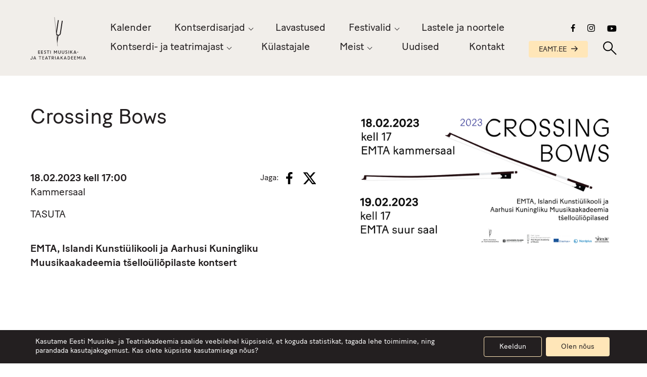

--- FILE ---
content_type: text/html; charset=UTF-8
request_url: https://emtasaalid.ee/uritused/crossing-bows/
body_size: 18662
content:
<!doctype html>
<html lang="et">
  <head>
  <meta charset="utf-8">
  <meta http-equiv="x-ua-compatible" content="ie=edge">
  <meta name="viewport" content="width=device-width, initial-scale=1, shrink-to-fit=no">
  <meta name='robots' content='index, follow, max-image-preview:large, max-snippet:-1, max-video-preview:-1' />

	<!-- This site is optimized with the Yoast SEO plugin v26.8 - https://yoast.com/product/yoast-seo-wordpress/ -->
	<title>Crossing Bows &#8211; EMTA Kontserdi- ja Teatrimaja</title>
	<link rel="canonical" href="https://emtasaalid.ee/uritused/crossing-bows/" />
	<meta property="og:locale" content="et_EE" />
	<meta property="og:type" content="article" />
	<meta property="og:title" content="Crossing Bows &#8211; EMTA Kontserdi- ja Teatrimaja" />
	<meta property="og:url" content="https://emtasaalid.ee/uritused/crossing-bows/" />
	<meta property="og:site_name" content="EMTA Kontserdi- ja Teatrimaja" />
	<meta property="article:modified_time" content="2023-02-16T10:33:38+00:00" />
	<meta name="twitter:card" content="summary_large_image" />
	<script type="application/ld+json" class="yoast-schema-graph">{"@context":"https://schema.org","@graph":[{"@type":"WebPage","@id":"https://emtasaalid.ee/uritused/crossing-bows/","url":"https://emtasaalid.ee/uritused/crossing-bows/","name":"Crossing Bows &#8211; EMTA Kontserdi- ja Teatrimaja","isPartOf":{"@id":"https://emtasaalid.ee/#website"},"datePublished":"2023-02-16T09:41:29+00:00","dateModified":"2023-02-16T10:33:38+00:00","breadcrumb":{"@id":"https://emtasaalid.ee/uritused/crossing-bows/#breadcrumb"},"inLanguage":"et","potentialAction":[{"@type":"ReadAction","target":["https://emtasaalid.ee/uritused/crossing-bows/"]}]},{"@type":"BreadcrumbList","@id":"https://emtasaalid.ee/uritused/crossing-bows/#breadcrumb","itemListElement":[{"@type":"ListItem","position":1,"name":"Home","item":"https://emtasaalid.ee/"},{"@type":"ListItem","position":2,"name":"Üritused","item":"https://emtasaalid.ee/uritused/"},{"@type":"ListItem","position":3,"name":"Crossing Bows"}]},{"@type":"WebSite","@id":"https://emtasaalid.ee/#website","url":"https://emtasaalid.ee/","name":"EMTA Kontserdi- ja Teatrimaja","description":"","potentialAction":[{"@type":"SearchAction","target":{"@type":"EntryPoint","urlTemplate":"https://emtasaalid.ee/?s={search_term_string}"},"query-input":{"@type":"PropertyValueSpecification","valueRequired":true,"valueName":"search_term_string"}}],"inLanguage":"et"}]}</script>
	<!-- / Yoast SEO plugin. -->


<link rel="alternate" title="oEmbed (JSON)" type="application/json+oembed" href="https://emtasaalid.ee/wp-json/oembed/1.0/embed?url=https%3A%2F%2Femtasaalid.ee%2Furitused%2Fcrossing-bows%2F" />
<link rel="alternate" title="oEmbed (XML)" type="text/xml+oembed" href="https://emtasaalid.ee/wp-json/oembed/1.0/embed?url=https%3A%2F%2Femtasaalid.ee%2Furitused%2Fcrossing-bows%2F&#038;format=xml" />
<style id='wp-img-auto-sizes-contain-inline-css' type='text/css'>
img:is([sizes=auto i],[sizes^="auto," i]){contain-intrinsic-size:3000px 1500px}
/*# sourceURL=wp-img-auto-sizes-contain-inline-css */
</style>
<style id='wp-emoji-styles-inline-css' type='text/css'>

	img.wp-smiley, img.emoji {
		display: inline !important;
		border: none !important;
		box-shadow: none !important;
		height: 1em !important;
		width: 1em !important;
		margin: 0 0.07em !important;
		vertical-align: -0.1em !important;
		background: none !important;
		padding: 0 !important;
	}
/*# sourceURL=wp-emoji-styles-inline-css */
</style>
<link rel='stylesheet' id='wp-block-library-css' href='https://emtasaalid.ee/wp-includes/css/dist/block-library/style.min.css?ver=6.9' type='text/css' media='all' />
<link rel='stylesheet' id='contact-form-7-css' href='https://emtasaalid.ee/wp-content/plugins/contact-form-7/includes/css/styles.css?ver=6.1.4' type='text/css' media='all' />
<link rel='stylesheet' id='wp-rest-filter-css' href='https://emtasaalid.ee/wp-content/plugins/wp-rest-filter/public/css/wp-rest-filter-public.css?ver=1.4.3' type='text/css' media='all' />
<link rel='stylesheet' id='wpml-legacy-dropdown-click-0-css' href='https://emtasaalid.ee/wp-content/plugins/sitepress-multilingual-cms/templates/language-switchers/legacy-dropdown-click/style.min.css?ver=1' type='text/css' media='all' />
<link rel='stylesheet' id='heateor_sss_frontend_css-css' href='https://emtasaalid.ee/wp-content/plugins/sassy-social-share/public/css/sassy-social-share-public.css?ver=3.3.79' type='text/css' media='all' />
<style id='heateor_sss_frontend_css-inline-css' type='text/css'>
.heateor_sss_button_instagram span.heateor_sss_svg,a.heateor_sss_instagram span.heateor_sss_svg{background:radial-gradient(circle at 30% 107%,#fdf497 0,#fdf497 5%,#fd5949 45%,#d6249f 60%,#285aeb 90%)}.heateor_sss_horizontal_sharing .heateor_sss_svg,.heateor_sss_standard_follow_icons_container .heateor_sss_svg{color:#fff;border-width:0px;border-style:solid;border-color:transparent}.heateor_sss_horizontal_sharing .heateorSssTCBackground{color:#666}.heateor_sss_horizontal_sharing span.heateor_sss_svg:hover,.heateor_sss_standard_follow_icons_container span.heateor_sss_svg:hover{border-color:transparent;}.heateor_sss_vertical_sharing span.heateor_sss_svg,.heateor_sss_floating_follow_icons_container span.heateor_sss_svg{color:#fff;border-width:0px;border-style:solid;border-color:transparent;}.heateor_sss_vertical_sharing .heateorSssTCBackground{color:#666;}.heateor_sss_vertical_sharing span.heateor_sss_svg:hover,.heateor_sss_floating_follow_icons_container span.heateor_sss_svg:hover{border-color:transparent;}@media screen and (max-width:783px) {.heateor_sss_vertical_sharing{display:none!important}}
/*# sourceURL=heateor_sss_frontend_css-inline-css */
</style>
<link rel='stylesheet' id='sage/main.css-css' href='https://emtasaalid.ee/wp-content/themes/emta-saalid/dist/styles/main_b439531d.css' type='text/css' media='all' />
<link rel='stylesheet' id='moove_gdpr_frontend-css' href='https://emtasaalid.ee/wp-content/plugins/gdpr-cookie-compliance/dist/styles/gdpr-main-nf.css?ver=5.0.9' type='text/css' media='all' />
<style id='moove_gdpr_frontend-inline-css' type='text/css'>
				#moove_gdpr_cookie_modal .moove-gdpr-modal-content .moove-gdpr-tab-main h3.tab-title, 
				#moove_gdpr_cookie_modal .moove-gdpr-modal-content .moove-gdpr-tab-main span.tab-title,
				#moove_gdpr_cookie_modal .moove-gdpr-modal-content .moove-gdpr-modal-left-content #moove-gdpr-menu li a, 
				#moove_gdpr_cookie_modal .moove-gdpr-modal-content .moove-gdpr-modal-left-content #moove-gdpr-menu li button,
				#moove_gdpr_cookie_modal .moove-gdpr-modal-content .moove-gdpr-modal-left-content .moove-gdpr-branding-cnt a,
				#moove_gdpr_cookie_modal .moove-gdpr-modal-content .moove-gdpr-modal-footer-content .moove-gdpr-button-holder a.mgbutton, 
				#moove_gdpr_cookie_modal .moove-gdpr-modal-content .moove-gdpr-modal-footer-content .moove-gdpr-button-holder button.mgbutton,
				#moove_gdpr_cookie_modal .cookie-switch .cookie-slider:after, 
				#moove_gdpr_cookie_modal .cookie-switch .slider:after, 
				#moove_gdpr_cookie_modal .switch .cookie-slider:after, 
				#moove_gdpr_cookie_modal .switch .slider:after,
				#moove_gdpr_cookie_info_bar .moove-gdpr-info-bar-container .moove-gdpr-info-bar-content p, 
				#moove_gdpr_cookie_info_bar .moove-gdpr-info-bar-container .moove-gdpr-info-bar-content p a,
				#moove_gdpr_cookie_info_bar .moove-gdpr-info-bar-container .moove-gdpr-info-bar-content a.mgbutton, 
				#moove_gdpr_cookie_info_bar .moove-gdpr-info-bar-container .moove-gdpr-info-bar-content button.mgbutton,
				#moove_gdpr_cookie_modal .moove-gdpr-modal-content .moove-gdpr-tab-main .moove-gdpr-tab-main-content h1, 
				#moove_gdpr_cookie_modal .moove-gdpr-modal-content .moove-gdpr-tab-main .moove-gdpr-tab-main-content h2, 
				#moove_gdpr_cookie_modal .moove-gdpr-modal-content .moove-gdpr-tab-main .moove-gdpr-tab-main-content h3, 
				#moove_gdpr_cookie_modal .moove-gdpr-modal-content .moove-gdpr-tab-main .moove-gdpr-tab-main-content h4, 
				#moove_gdpr_cookie_modal .moove-gdpr-modal-content .moove-gdpr-tab-main .moove-gdpr-tab-main-content h5, 
				#moove_gdpr_cookie_modal .moove-gdpr-modal-content .moove-gdpr-tab-main .moove-gdpr-tab-main-content h6,
				#moove_gdpr_cookie_modal .moove-gdpr-modal-content.moove_gdpr_modal_theme_v2 .moove-gdpr-modal-title .tab-title,
				#moove_gdpr_cookie_modal .moove-gdpr-modal-content.moove_gdpr_modal_theme_v2 .moove-gdpr-tab-main h3.tab-title, 
				#moove_gdpr_cookie_modal .moove-gdpr-modal-content.moove_gdpr_modal_theme_v2 .moove-gdpr-tab-main span.tab-title,
				#moove_gdpr_cookie_modal .moove-gdpr-modal-content.moove_gdpr_modal_theme_v2 .moove-gdpr-branding-cnt a {
					font-weight: inherit				}
			#moove_gdpr_cookie_modal,#moove_gdpr_cookie_info_bar,.gdpr_cookie_settings_shortcode_content{font-family:inherit}#moove_gdpr_save_popup_settings_button{background-color:#373737;color:#fff}#moove_gdpr_save_popup_settings_button:hover{background-color:#000}#moove_gdpr_cookie_info_bar .moove-gdpr-info-bar-container .moove-gdpr-info-bar-content a.mgbutton,#moove_gdpr_cookie_info_bar .moove-gdpr-info-bar-container .moove-gdpr-info-bar-content button.mgbutton{background-color:#ffe6b8}#moove_gdpr_cookie_modal .moove-gdpr-modal-content .moove-gdpr-modal-footer-content .moove-gdpr-button-holder a.mgbutton,#moove_gdpr_cookie_modal .moove-gdpr-modal-content .moove-gdpr-modal-footer-content .moove-gdpr-button-holder button.mgbutton,.gdpr_cookie_settings_shortcode_content .gdpr-shr-button.button-green{background-color:#ffe6b8;border-color:#ffe6b8}#moove_gdpr_cookie_modal .moove-gdpr-modal-content .moove-gdpr-modal-footer-content .moove-gdpr-button-holder a.mgbutton:hover,#moove_gdpr_cookie_modal .moove-gdpr-modal-content .moove-gdpr-modal-footer-content .moove-gdpr-button-holder button.mgbutton:hover,.gdpr_cookie_settings_shortcode_content .gdpr-shr-button.button-green:hover{background-color:#fff;color:#ffe6b8}#moove_gdpr_cookie_modal .moove-gdpr-modal-content .moove-gdpr-modal-close i,#moove_gdpr_cookie_modal .moove-gdpr-modal-content .moove-gdpr-modal-close span.gdpr-icon{background-color:#ffe6b8;border:1px solid #ffe6b8}#moove_gdpr_cookie_info_bar span.moove-gdpr-infobar-allow-all.focus-g,#moove_gdpr_cookie_info_bar span.moove-gdpr-infobar-allow-all:focus,#moove_gdpr_cookie_info_bar button.moove-gdpr-infobar-allow-all.focus-g,#moove_gdpr_cookie_info_bar button.moove-gdpr-infobar-allow-all:focus,#moove_gdpr_cookie_info_bar span.moove-gdpr-infobar-reject-btn.focus-g,#moove_gdpr_cookie_info_bar span.moove-gdpr-infobar-reject-btn:focus,#moove_gdpr_cookie_info_bar button.moove-gdpr-infobar-reject-btn.focus-g,#moove_gdpr_cookie_info_bar button.moove-gdpr-infobar-reject-btn:focus,#moove_gdpr_cookie_info_bar span.change-settings-button.focus-g,#moove_gdpr_cookie_info_bar span.change-settings-button:focus,#moove_gdpr_cookie_info_bar button.change-settings-button.focus-g,#moove_gdpr_cookie_info_bar button.change-settings-button:focus{-webkit-box-shadow:0 0 1px 3px #ffe6b8;-moz-box-shadow:0 0 1px 3px #ffe6b8;box-shadow:0 0 1px 3px #ffe6b8}#moove_gdpr_cookie_modal .moove-gdpr-modal-content .moove-gdpr-modal-close i:hover,#moove_gdpr_cookie_modal .moove-gdpr-modal-content .moove-gdpr-modal-close span.gdpr-icon:hover,#moove_gdpr_cookie_info_bar span[data-href]>u.change-settings-button{color:#ffe6b8}#moove_gdpr_cookie_modal .moove-gdpr-modal-content .moove-gdpr-modal-left-content #moove-gdpr-menu li.menu-item-selected a span.gdpr-icon,#moove_gdpr_cookie_modal .moove-gdpr-modal-content .moove-gdpr-modal-left-content #moove-gdpr-menu li.menu-item-selected button span.gdpr-icon{color:inherit}#moove_gdpr_cookie_modal .moove-gdpr-modal-content .moove-gdpr-modal-left-content #moove-gdpr-menu li a span.gdpr-icon,#moove_gdpr_cookie_modal .moove-gdpr-modal-content .moove-gdpr-modal-left-content #moove-gdpr-menu li button span.gdpr-icon{color:inherit}#moove_gdpr_cookie_modal .gdpr-acc-link{line-height:0;font-size:0;color:transparent;position:absolute}#moove_gdpr_cookie_modal .moove-gdpr-modal-content .moove-gdpr-modal-close:hover i,#moove_gdpr_cookie_modal .moove-gdpr-modal-content .moove-gdpr-modal-left-content #moove-gdpr-menu li a,#moove_gdpr_cookie_modal .moove-gdpr-modal-content .moove-gdpr-modal-left-content #moove-gdpr-menu li button,#moove_gdpr_cookie_modal .moove-gdpr-modal-content .moove-gdpr-modal-left-content #moove-gdpr-menu li button i,#moove_gdpr_cookie_modal .moove-gdpr-modal-content .moove-gdpr-modal-left-content #moove-gdpr-menu li a i,#moove_gdpr_cookie_modal .moove-gdpr-modal-content .moove-gdpr-tab-main .moove-gdpr-tab-main-content a:hover,#moove_gdpr_cookie_info_bar.moove-gdpr-dark-scheme .moove-gdpr-info-bar-container .moove-gdpr-info-bar-content a.mgbutton:hover,#moove_gdpr_cookie_info_bar.moove-gdpr-dark-scheme .moove-gdpr-info-bar-container .moove-gdpr-info-bar-content button.mgbutton:hover,#moove_gdpr_cookie_info_bar.moove-gdpr-dark-scheme .moove-gdpr-info-bar-container .moove-gdpr-info-bar-content a:hover,#moove_gdpr_cookie_info_bar.moove-gdpr-dark-scheme .moove-gdpr-info-bar-container .moove-gdpr-info-bar-content button:hover,#moove_gdpr_cookie_info_bar.moove-gdpr-dark-scheme .moove-gdpr-info-bar-container .moove-gdpr-info-bar-content span.change-settings-button:hover,#moove_gdpr_cookie_info_bar.moove-gdpr-dark-scheme .moove-gdpr-info-bar-container .moove-gdpr-info-bar-content button.change-settings-button:hover,#moove_gdpr_cookie_info_bar.moove-gdpr-dark-scheme .moove-gdpr-info-bar-container .moove-gdpr-info-bar-content u.change-settings-button:hover,#moove_gdpr_cookie_info_bar span[data-href]>u.change-settings-button,#moove_gdpr_cookie_info_bar.moove-gdpr-dark-scheme .moove-gdpr-info-bar-container .moove-gdpr-info-bar-content a.mgbutton.focus-g,#moove_gdpr_cookie_info_bar.moove-gdpr-dark-scheme .moove-gdpr-info-bar-container .moove-gdpr-info-bar-content button.mgbutton.focus-g,#moove_gdpr_cookie_info_bar.moove-gdpr-dark-scheme .moove-gdpr-info-bar-container .moove-gdpr-info-bar-content a.focus-g,#moove_gdpr_cookie_info_bar.moove-gdpr-dark-scheme .moove-gdpr-info-bar-container .moove-gdpr-info-bar-content button.focus-g,#moove_gdpr_cookie_info_bar.moove-gdpr-dark-scheme .moove-gdpr-info-bar-container .moove-gdpr-info-bar-content a.mgbutton:focus,#moove_gdpr_cookie_info_bar.moove-gdpr-dark-scheme .moove-gdpr-info-bar-container .moove-gdpr-info-bar-content button.mgbutton:focus,#moove_gdpr_cookie_info_bar.moove-gdpr-dark-scheme .moove-gdpr-info-bar-container .moove-gdpr-info-bar-content a:focus,#moove_gdpr_cookie_info_bar.moove-gdpr-dark-scheme .moove-gdpr-info-bar-container .moove-gdpr-info-bar-content button:focus,#moove_gdpr_cookie_info_bar.moove-gdpr-dark-scheme .moove-gdpr-info-bar-container .moove-gdpr-info-bar-content span.change-settings-button.focus-g,span.change-settings-button:focus,button.change-settings-button.focus-g,button.change-settings-button:focus,#moove_gdpr_cookie_info_bar.moove-gdpr-dark-scheme .moove-gdpr-info-bar-container .moove-gdpr-info-bar-content u.change-settings-button.focus-g,#moove_gdpr_cookie_info_bar.moove-gdpr-dark-scheme .moove-gdpr-info-bar-container .moove-gdpr-info-bar-content u.change-settings-button:focus{color:#ffe6b8}#moove_gdpr_cookie_modal .moove-gdpr-branding.focus-g span,#moove_gdpr_cookie_modal .moove-gdpr-modal-content .moove-gdpr-tab-main a.focus-g,#moove_gdpr_cookie_modal .moove-gdpr-modal-content .moove-gdpr-tab-main .gdpr-cd-details-toggle.focus-g{color:#ffe6b8}#moove_gdpr_cookie_modal.gdpr_lightbox-hide{display:none}
/*# sourceURL=moove_gdpr_frontend-inline-css */
</style>
<script type="text/javascript" src="https://emtasaalid.ee/wp-includes/js/jquery/jquery.min.js?ver=3.7.1" id="jquery-core-js"></script>
<script type="text/javascript" src="https://emtasaalid.ee/wp-includes/js/jquery/jquery-migrate.min.js?ver=3.4.1" id="jquery-migrate-js"></script>
<script type="text/javascript" src="https://emtasaalid.ee/wp-content/plugins/wp-rest-filter/public/js/wp-rest-filter-public.js?ver=1.4.3" id="wp-rest-filter-js"></script>
<script type="text/javascript" src="https://emtasaalid.ee/wp-content/plugins/sitepress-multilingual-cms/templates/language-switchers/legacy-dropdown-click/script.min.js?ver=1" id="wpml-legacy-dropdown-click-0-js"></script>
<link rel="https://api.w.org/" href="https://emtasaalid.ee/wp-json/" /><link rel="alternate" title="JSON" type="application/json" href="https://emtasaalid.ee/wp-json/wp/v2/uritused/4755" /><link rel="EditURI" type="application/rsd+xml" title="RSD" href="https://emtasaalid.ee/xmlrpc.php?rsd" />
<meta name="generator" content="WordPress 6.9" />
<link rel='shortlink' href='https://emtasaalid.ee/?p=4755' />
<meta name="generator" content="WPML ver:4.8.6 stt:15;" />
<link rel="icon" href="https://emtasaalid.ee/wp-content/uploads/2021/02/cropped-favicon-32x32.png" sizes="32x32" />
<link rel="icon" href="https://emtasaalid.ee/wp-content/uploads/2021/02/cropped-favicon-192x192.png" sizes="192x192" />
<link rel="apple-touch-icon" href="https://emtasaalid.ee/wp-content/uploads/2021/02/cropped-favicon-180x180.png" />
<meta name="msapplication-TileImage" content="https://emtasaalid.ee/wp-content/uploads/2021/02/cropped-favicon-270x270.png" />

	<script id="mcjs">!function(c,h,i,m,p){m=c.createElement(h),p=c.getElementsByTagName(h)[0],m.async=1,m.src=i,p.parentNode.insertBefore(m,p)}(document,"script","https://chimpstatic.com/mcjs-connected/js/users/55de4ede089d303b314b8f5a6/e4c003d60a149692c6e6e05c5.js");</script>
</head>
  <body class="wp-singular uritused-template-default single single-uritused postid-4755 wp-theme-emta-saalidresources crossing-bows app-data index-data singular-data single-data single-uritused-data single-uritused-crossing-bows-data">
        <header class="grid-x align-middle align-justify header">
  <a class="cell shrink logo" href="https://emtasaalid.ee/">
          <svg version="1.1" id="logo" xmlns="http://www.w3.org/2000/svg" xmlns:xlink="http://www.w3.org/1999/xlink" x="0px" y="0px" viewBox="0 0 174.5 133.3" style="enable-background:new 0 0 174.5 133.3;" xml:space="preserve" role="img" aria-labelledby="title">
        <title id="headerLogoId">Eesti Muusika- ja Teatriakadeemia logo</title>
        <g class="letters">
          <path id="e1" class="st0 invi" d="M26.1,110.4v3.1h4.4v1.4h-5.9v-10.2h5.8v1.4h-4.3v3h4.1v1.4H26.1z"/>
          <path id="e2" class="st0 invi" d="M35.4,110.4v3.1h4.4v1.4h-5.9v-10.2h5.8v1.4h-4.3v3h4.1v1.4H35.4z"/>
          <path id="s1" class="st0 invi" d="M42.6,113.5l1-1.1c0.7,0.8,1.6,1.2,2.6,1.3c0.9,0.1,1.7-0.5,1.8-1.4c0,0,0-0.1,0-0.1
            c0-0.8-0.6-1.5-1.3-1.7l-1.2-0.5c-1.4-0.6-2.2-1.4-2.2-2.7c0-1.6,1.3-2.8,2.9-2.8c0,0,0,0,0,0c1.1,0,2.2,0.4,3,1.2l-0.9,1.1
            c-0.5-0.6-1.3-0.9-2.1-0.9c-0.7-0.1-1.4,0.4-1.5,1.2c0,0,0,0.1,0,0.1c0,0.6,0.3,1,1.3,1.4l1.2,0.5c1.3,0.4,2.2,1.6,2.2,2.9
            c0,1.7-1.3,3-3.4,3C44.8,115,43.5,114.5,42.6,113.5"/>
          <path id="t1" class="st0 invi" d="M51.5,104.7h8.2v1.4h-3.3v8.8h-1.5v-8.8h-3.3V104.7z"/>
          <path id="i1" class="st0 invi" d="M62.6,104.7h1.5v10.2h-1.5V104.7z"/>
          <path id="m1" class="st0 invi" d="M74.1,104.7h1.5l3.3,5.4l3.3-5.4h1.5v10.2h-1.5v-7.5h0l-3.3,5.3l-3.3-5.3h0v7.5h-1.5V104.7z"/>
          <path id="u1" class="st0 invi" d="M87.6,111.3v-6.6h1.5v6.5c-0.1,1.2,0.8,2.3,2,2.5c0.1,0,0.2,0,0.3,0c1.2,0,2.3-0.9,2.3-2.2
            c0-0.1,0-0.2,0-0.3v-6.5h1.5v6.6c0.1,2-1.5,3.7-3.5,3.8c-0.1,0-0.2,0-0.3,0c-2,0.1-3.7-1.5-3.8-3.5
            C87.6,111.5,87.6,111.4,87.6,111.3"/>
          <path id="u2" class="st0 invi" d="M98.9,111.3v-6.6h1.5v6.5c-0.1,1.2,0.8,2.3,2,2.5c0.1,0,0.2,0,0.3,0c1.2,0,2.3-0.9,2.3-2.2
            c0-0.1,0-0.2,0-0.3v-6.5h1.5v6.6c0.1,2-1.5,3.7-3.5,3.8c-0.1,0-0.2,0-0.3,0c-2,0.1-3.7-1.5-3.8-3.5
            C98.9,111.5,98.9,111.4,98.9,111.3"/>
          <path id="s2" class="st0 invi" d="M109.3,113.5l1-1.1c0.7,0.8,1.6,1.2,2.6,1.3c0.9,0.1,1.7-0.5,1.8-1.4c0,0,0-0.1,0-0.1
            c0-0.8-0.6-1.5-1.3-1.7l-1.2-0.5c-1.4-0.6-2.2-1.4-2.2-2.7c0-1.6,1.3-2.8,2.9-2.8c0,0,0,0,0,0c1.1,0,2.2,0.4,3,1.2l-0.9,1.1
            c-0.5-0.6-1.3-0.9-2.1-0.9c-0.7-0.1-1.4,0.4-1.5,1.2c0,0,0,0.1,0,0.1c0,0.6,0.3,1,1.3,1.4l1.2,0.5c1.3,0.4,2.2,1.6,2.2,2.9
            c0,1.7-1.3,3-3.4,3C111.5,115,110.2,114.5,109.3,113.5"/>
          <path id="i2" class="st0 invi" d="M119.6,104.7h1.5v10.2h-1.5V104.7z"/>
          <path id="k1" class="st0 invi" d="M125,104.7h1.5v4.8l4.2-4.8h1.9l-3.6,4l3.7,6.2H131l-3-5l-1.5,1.7v3.3H125V104.7z"/>
          <path id="a1" class="st0 invi" d="M139.3,104.7h1.3l4.1,10.2h-1.6l-0.6-1.6h-5l-0.6,1.6h-1.6L139.3,104.7z M138,112h3.9l-1.9-4.9L138,112
            z"/>
          <path id="side" class="st0 invi" d="M146.6,109.2h4v1.3h-4V109.2z"/>
          <path id="j1" class="st0 invi" d="M0,130.9l1.3-0.6c0.2,0.9,1,1.5,1.9,1.5c1,0,1.9-0.8,1.9-1.9c0-0.1,0-0.2,0-0.3v-6.8h1.5v6.8
            c0.2,1.8-1.2,3.4-3,3.5c-0.1,0-0.3,0-0.4,0C1.8,133.3,0.4,132.3,0,130.9"/>
          <path id="a2" class="st0 invi" d="M13.1,122.9L9,133.1h1.6l0.6-1.6h5l0.6,1.6h1.6l-4.1-10.2H13.1z M13.7,125.3l1.9,4.9h-3.9L13.7,125.3z"
            />
          <path id="t2" class="st0 invi" d="M26.3,122.9v1.4h3.3v8.8h1.5v-8.8h3.3v-1.4H26.3z"/>
          <path id="e3" class="st0 invi" d="M37.5,122.9v10.2h5.9v-1.4H39v-3.1h4.1v-1.4H39v-3h4.3v-1.4H37.5z"/>
          <path id="a3" class="st0 invi" d="M50.1,122.9L46,133.1h1.6l0.6-1.6h5l0.6,1.6h1.6l-4.1-10.2H50.1z M50.8,125.3l1.9,4.9h-3.9L50.8,125.3z
            "/>
          <path id="t3" class="st0 invi" d="M56.1,122.9v1.4h3.3v8.8H61v-8.8h3.3v-1.4H56.1z"/>
          <path id="r1" class="st0 invi" d="M67.2,122.9h3.9c1.7-0.1,3.2,1.2,3.3,3c0,0.1,0,0.1,0,0.2c0,1.6-1.2,3-2.9,3.1l3,3.9h-1.8l-2.9-3.9
            h-1.1v3.9h-1.5V122.9z M68.8,124.2v3.7h2.2c1,0.1,1.9-0.7,2-1.7c0-0.1,0-0.1,0-0.2c0-1-0.9-1.9-1.9-1.9c0,0-0.1,0-0.1,0L68.8,124.2z
            "/>
          <path id="i3" class="st0 invi" d="M77.8,133.1h1.5v-10.2h-1.5V133.1z"/>
          <path id="a4" class="st0 invi" d="M86.3,122.9l-4.1,10.2h1.6l0.6-1.6h5l0.6,1.6h1.6l-4.1-10.2H86.3z M86.9,125.3l1.9,4.9H85L86.9,125.3z"
            />
          <path id="k2" class="st0 invi" d="M100.3,122.9l-4.2,4.8v-4.8h-1.5v10.2H96v-3.3l1.5-1.7l3,5h1.8l-3.7-6.2l3.6-4H100.3z"/>
          <path id="a5" class="st0 invi" d="M108.8,122.9l-4.1,10.2h1.6l0.6-1.6h5l0.6,1.6h1.6l-4.1-10.2H108.8z M109.5,125.3l1.9,4.9h-3.9
            L109.5,125.3z"/>
          <path id="d1" class="st0 invi" d="M117.1,122.9h2.8c2.8,0,5.1,2.3,5.2,5.1c0,2.8-2.2,5.1-5,5.1c-0.1,0-0.1,0-0.2,0h-2.7V122.9z
            M118.6,124.3v7.4h1.4c2,0,3.6-1.7,3.5-3.6c0,0,0-0.1,0-0.1c0-2-1.5-3.6-3.5-3.7c0,0,0,0,0,0H118.6z"/>
          <path id="e4" class="st0 invi" d="M128.5,122.9v10.2h5.9v-1.4H130v-3.1h4.1v-1.4H130v-3h4.3v-1.4H128.5z"/>
          <path id="e5" class="st0 invi" d="M137.7,122.9v10.2h5.9v-1.4h-4.4v-3.1h4.1v-1.4h-4.1v-3h4.3v-1.4H137.7z"/>
          <path id="m2" class="st0 invi" d="M155.1,122.9l-3.3,5.4l-3.3-5.4H147v10.2h1.5v-7.5h0l3.3,5.3l3.3-5.3h0v7.5h1.5v-10.2H155.1z"/>
          <path id="i4" class="st0 invi" d="M160.6,133.1h1.5v-10.2h-1.5V133.1z"/>
          <path id="a6" class="st0 invi" d="M169.1,122.9l-4.1,10.2h1.6l0.6-1.6h5l0.6,1.6h1.6l-4.1-10.2H169.1z M169.7,125.3l1.9,4.9h-3.9
            L169.7,125.3z"/>
        </g>
        <path id="hark" class="st0 invi" d="M100.3,11.2c-0.9-0.1-1.5,0-1.5,0.2l-6.1,40c-0.4,2.6-2.8,4.4-5.5,4c-2.6-0.4-4.4-2.8-4-5.5
          c0,0,6.1-39.9,6.1-40c0-0.1-0.6-0.5-1.4-0.6s-1.5,0-1.5,0.2c0,0.1-4.1,26.6-5.6,36.4l1,9.6c0.9,1.2,2.1,2,3.5,2.5l-1.9,12.4L84.6,82
          l3.6-23.6c3.7-0.2,6.8-2.9,7.4-6.6l6.1-40C101.7,11.7,101.2,11.4,100.3,11.2"/>
        <polygon id="kate" class="st1" points="75.4,0.1 85.2,91.3 0,91.3 0,0.1 "/>
        <line id="joon" class="st2 invi" x1="75.8" y1="0" x2="85.5" y2="91.3"/>
      </svg>
      </a>

  <nav class="cell large-auto show-for-xlarge">
          <div class="menu-menuu-container"><ul id="menu-menuu" class="nav"><li id="menu-item-8016" class="menu-item menu-item-type-post_type menu-item-object-page menu-item-8016"><a href="https://emtasaalid.ee/kalender/">Kalender</a></li>
<li id="menu-item-8018" class="menu-item menu-item-type-custom menu-item-object-custom menu-item-has-children menu-item-8018"><a href="#menu">Kontserdisarjad</a>
<ul class="sub-menu">
	<li id="menu-item-10406" class="menu-item menu-item-type-post_type menu-item-object-page menu-item-10406"><a href="https://emtasaalid.ee/doktorikontserdid/">Doktorikontserdid</a></li>
	<li id="menu-item-8103" class="menu-item menu-item-type-post_type menu-item-object-page menu-item-8103"><a href="https://emtasaalid.ee/harmonia-universitatis/">Harmonia Universitatis</a></li>
	<li id="menu-item-8100" class="menu-item menu-item-type-post_type menu-item-object-page menu-item-8100"><a href="https://emtasaalid.ee/improohtu/">Improõhtu</a></li>
	<li id="menu-item-8099" class="menu-item menu-item-type-post_type menu-item-object-page menu-item-8099"><a href="https://emtasaalid.ee/jazz-akadeemias/">Jazz akadeemias</a></li>
	<li id="menu-item-8098" class="menu-item menu-item-type-post_type menu-item-object-page menu-item-8098"><a href="https://emtasaalid.ee/klassikontsert/">Klassikontsert</a></li>
	<li id="menu-item-8097" class="menu-item menu-item-type-post_type menu-item-object-page menu-item-8097"><a href="https://emtasaalid.ee/klaverikunst/">Klaverikunst</a></li>
	<li id="menu-item-8096" class="menu-item menu-item-type-post_type menu-item-object-page menu-item-8096"><a href="https://emtasaalid.ee/lounapaus-muusikaga/">Lõunapaus muusikaga</a></li>
	<li id="menu-item-9598" class="menu-item menu-item-type-post_type menu-item-object-page menu-item-9598"><a href="https://emtasaalid.ee/musica-aeterna/">Musica Aeterna</a></li>
	<li id="menu-item-10026" class="menu-item menu-item-type-post_type menu-item-object-page menu-item-10026"><a href="https://emtasaalid.ee/orkestrikontserdid/">Orkestrikontserdid</a></li>
	<li id="menu-item-8094" class="menu-item menu-item-type-post_type menu-item-object-page menu-item-8094"><a href="https://emtasaalid.ee/tudengiteisipaev/">Tudengiteisipäev</a></li>
</ul>
</li>
<li id="menu-item-11181" class="menu-item menu-item-type-post_type menu-item-object-page menu-item-11181"><a href="https://emtasaalid.ee/lavastused/">Lavastused</a></li>
<li id="menu-item-8017" class="menu-item menu-item-type-custom menu-item-object-custom menu-item-has-children menu-item-8017"><a href="#menu">Festivalid</a>
<ul class="sub-menu">
	<li id="menu-item-12048" class="menu-item menu-item-type-post_type menu-item-object-page menu-item-12048"><a href="https://emtasaalid.ee/ceciliana/">Ceciliana</a></li>
	<li id="menu-item-10688" class="menu-item menu-item-type-post_type menu-item-object-page menu-item-10688"><a href="https://emtasaalid.ee/commute-7/">COMMUTE</a></li>
	<li id="menu-item-7070" class="menu-item menu-item-type-post_type menu-item-object-page menu-item-7070"><a href="https://emtasaalid.ee/cppm-manifestal24/">CPPM Manifestal</a></li>
	<li id="menu-item-12164" class="menu-item menu-item-type-post_type menu-item-object-page menu-item-12164"><a href="https://emtasaalid.ee/crossing-bows/">Crossing Bows</a></li>
	<li id="menu-item-11359" class="menu-item menu-item-type-post_type menu-item-object-page menu-item-11359"><a href="https://emtasaalid.ee/myriaadfest/">MÜRIAADfest</a></li>
</ul>
</li>
<li id="menu-item-8093" class="menu-item menu-item-type-post_type menu-item-object-page menu-item-8093"><a href="https://emtasaalid.ee/koolikontserdid/">Lastele ja noortele</a></li>
<li id="menu-item-8254" class="menu-item menu-item-type-custom menu-item-object-custom menu-item-has-children menu-item-8254"><a href="#menu">Kontserdi- ja teatrimajast</a>
<ul class="sub-menu">
	<li id="menu-item-24" class="menu-item menu-item-type-post_type menu-item-object-page menu-item-24"><a href="https://emtasaalid.ee/kontserdi-ja-teatrimajast/">Kontserdi- ja teatrimajast</a></li>
	<li id="menu-item-8214" class="menu-item menu-item-type-post_type menu-item-object-page menu-item-8214"><a href="https://emtasaalid.ee/rendi-saal/">Rendi saal</a></li>
</ul>
</li>
<li id="menu-item-25" class="menu-item menu-item-type-post_type menu-item-object-page menu-item-25"><a href="https://emtasaalid.ee/kulastajale/">Külastajale</a></li>
<li id="menu-item-8255" class="menu-item menu-item-type-custom menu-item-object-custom menu-item-has-children menu-item-8255"><a href="#menu">Meist</a>
<ul class="sub-menu">
	<li id="menu-item-8030" class="menu-item menu-item-type-post_type menu-item-object-page menu-item-8030"><a href="https://emtasaalid.ee/meist/">Meist</a></li>
	<li id="menu-item-8249" class="menu-item menu-item-type-post_type menu-item-object-page menu-item-8249"><a href="https://emtasaalid.ee/telli-kontsert/">Telli kontsert</a></li>
</ul>
</li>
<li id="menu-item-8029" class="menu-item menu-item-type-post_type menu-item-object-page menu-item-8029"><a href="https://emtasaalid.ee/uudised/">Uudised</a></li>
<li id="menu-item-8031" class="menu-item menu-item-type-post_type menu-item-object-page menu-item-8031"><a href="https://emtasaalid.ee/kontakt/">Kontakt</a></li>
</ul></div>
      </nav>

  <div class="cell shrink buttons text-right">
    <div class="top-row">
      <div class="socials show-for-medium">
                  <a href="https://www.facebook.com/muusikaakadeemia" target="_blank" rel="noopener noreferrer">
            <svg width="9" height="15" viewBox="0 0 9 15" fill="none" xmlns="http://www.w3.org/2000/svg">
              <path fill-rule="evenodd" clip-rule="evenodd" d="M5.82154 14.9585V8.15744H8.14945L8.48201 5.49692H5.82154V3.84062C5.82154 3.09073 6.07585 2.53647 7.12569 2.53647H8.53418V0.130344C8.20814 0.130344 7.37348 0.0456508 6.46058 0.0456508C6.04097 0.0182105 5.62007 0.0735872 5.22192 0.208829C4.82376 0.344071 4.45614 0.556511 4.14006 0.833841C3.82397 1.11117 3.56561 1.44798 3.37974 1.82517C3.19386 2.20236 3.08411 2.61244 3.05674 3.03205C3.04384 3.19917 3.04384 3.36704 3.05674 3.53416V5.49039H0.735352V8.15091H3.05674V14.952L5.82154 14.9585Z" fill="black"/>
            </svg>
          </a>
        
                  <a href="https://www.instagram.com/emta_ee/" target="_blank" rel="noopener noreferrer">
            <svg width="15" height="15" viewBox="0 0 15 15" fill="none" xmlns="http://www.w3.org/2000/svg">
              <path fill-rule="evenodd" clip-rule="evenodd" d="M7.42715 1.34328C8.4256 1.30635 9.42541 1.33459 10.4202 1.42798C10.901 1.42167 11.3788 1.5058 11.8287 1.67585C12.4501 1.967 12.9489 2.46804 13.2371 3.0908C13.4124 3.53939 13.4987 4.01769 13.4915 4.49923C13.4915 5.2426 13.5697 5.49696 13.5697 7.48579C13.6089 8.48193 13.5827 9.47962 13.4915 10.4723C13.4988 10.956 13.4124 11.4365 13.2371 11.8873C12.9485 12.5083 12.4496 13.0071 11.8287 13.2957C11.3788 13.4658 10.901 13.5499 10.4202 13.5436C9.67029 13.5436 9.4225 13.6283 7.42715 13.6283C6.43709 13.6632 5.4458 13.6306 4.4602 13.5305C3.97933 13.5369 3.50156 13.4529 3.05172 13.2828C2.42895 12.9945 1.92787 12.4957 1.63671 11.8742C1.46661 11.4222 1.38256 10.9423 1.38892 10.4593C1.38892 9.71593 1.30416 9.46809 1.30416 7.47273C1.2704 6.47644 1.29871 5.47895 1.38892 4.48618C1.38261 4.00531 1.46666 3.52759 1.63671 3.07775C1.78349 2.76982 1.97951 2.48788 2.21706 2.24307C2.41511 1.95423 2.71198 1.74788 3.05172 1.6628C3.50156 1.49275 3.97933 1.40861 4.4602 1.41492C5.45278 1.32147 6.45042 1.29323 7.44671 1.33023L7.42715 1.34328ZM7.44671 0.0260791C6.42233 -0.0131126 5.39648 0.0129406 4.37543 0.104245C3.75175 0.104084 3.13319 0.216757 2.54962 0.43681C2.05484 0.604391 1.60757 0.888422 1.24547 1.26496C0.868134 1.62764 0.582093 2.07456 0.410806 2.56911C0.150941 3.14081 0.0388316 3.76865 0.0847683 4.39495C-0.0282561 6.44091 -0.0282561 8.4915 0.0847683 10.5375C0.0801277 11.1615 0.192949 11.7809 0.417333 12.3633C0.588031 12.8631 0.870613 13.3174 1.24353 13.6915C1.61645 14.0655 2.06986 14.3495 2.56919 14.5217C3.15484 14.7424 3.77566 14.8551 4.40152 14.8543C5.42045 14.9445 6.44391 14.9727 7.46627 14.939C8.4908 14.9728 9.51645 14.9446 10.5376 14.8543C11.1634 14.8551 11.7842 14.7424 12.3699 14.5217C12.8692 14.3495 13.3226 14.0655 13.6955 13.6915C14.0685 13.3174 14.351 12.8631 14.5217 12.3633C14.7461 11.7809 14.8589 11.1615 14.8543 10.5375C14.8543 9.70932 14.9391 9.46156 14.9391 7.46621C14.976 6.44169 14.9477 5.41588 14.8543 4.39495C14.855 3.77122 14.7423 3.15252 14.5217 2.56911C14.3528 2.07498 14.069 1.62802 13.6936 1.26496C13.3327 0.887011 12.885 0.602746 12.3894 0.43681C11.8062 0.215635 11.1874 0.102924 10.5636 0.104245C9.54257 0.0129406 8.51673 -0.0131126 7.49235 0.0260791H7.44671ZM7.49235 3.67761C6.99941 3.66897 6.5096 3.75764 6.05097 3.93853C5.59234 4.11943 5.17388 4.389 4.81956 4.73182C4.46524 5.07463 4.182 5.48406 3.98607 5.93647C3.79013 6.38888 3.68535 6.8755 3.67771 7.36846V7.49231C3.67642 8.24862 3.89959 8.98838 4.31897 9.61777C4.73835 10.2472 5.33507 10.7379 6.03357 11.0279C6.73206 11.318 7.5009 11.3941 8.24274 11.2468C8.98458 11.0996 9.66605 10.7355 10.2008 10.2008C10.7356 9.66596 11.0997 8.98462 11.2469 8.24277C11.3942 7.50093 11.3179 6.73207 11.0279 6.03358C10.7379 5.33509 10.2471 4.7384 9.61772 4.31902C8.98834 3.89964 8.24866 3.67632 7.49235 3.67761ZM7.49235 9.98329C7.17153 9.98934 6.85268 9.93195 6.55405 9.81454C6.25543 9.69713 5.98292 9.52198 5.75212 9.29906C5.52133 9.07613 5.33679 8.80985 5.20909 8.51548C5.08139 8.22111 5.01303 7.90437 5.00794 7.58354C5.00141 7.55346 5.00141 7.52239 5.00794 7.49231C5.00189 7.17118 5.05916 6.85204 5.17649 6.55305C5.29382 6.25405 5.46891 5.98105 5.69175 5.74973C5.91459 5.51842 6.18081 5.33336 6.47522 5.20496C6.76963 5.07655 7.08645 5.00728 7.40759 5.00134H7.49235C7.81371 4.99442 8.13327 5.05116 8.43264 5.16818C8.73202 5.2852 9.00531 5.46018 9.2368 5.68319C9.46829 5.90619 9.65342 6.17275 9.78153 6.46756C9.90964 6.76236 9.9782 7.0797 9.98328 7.40109V7.49231C9.98933 7.81345 9.93206 8.13259 9.81473 8.43158C9.6974 8.73058 9.52232 9.00358 9.29948 9.2349C9.07664 9.46621 8.81041 9.65143 8.516 9.77983C8.2216 9.90824 7.90478 9.97735 7.58364 9.98329H7.49235ZM11.4765 2.59522C11.2963 2.59651 11.1204 2.6511 10.9711 2.75219C10.8219 2.85328 10.7059 2.99632 10.6378 3.16324C10.5697 3.33016 10.5525 3.51353 10.5885 3.69018C10.6245 3.86684 10.7119 4.02898 10.8398 4.156C10.9678 4.28302 11.1304 4.36933 11.3073 4.40403C11.4843 4.43873 11.6675 4.42014 11.8339 4.35086C12.0003 4.28157 12.1425 4.16461 12.2426 4.01463C12.3426 3.86465 12.396 3.68834 12.396 3.50806C12.3926 3.26588 12.2944 3.03476 12.1225 2.8641C11.9506 2.69345 11.7187 2.5969 11.4765 2.59522Z" fill="black"/>
            </svg>
          </a>
        
                  <a href="https://www.youtube.com/user/EMTAVIDEO" target="_blank" rel="noopener noreferrer">
            <svg width="19" height="13" viewBox="0 0 19 13" fill="none" xmlns="http://www.w3.org/2000/svg">
              <path d="M18.0228 2.1496C17.9202 1.77004 17.7199 1.42403 17.4418 1.14601C17.1638 0.86799 16.8178 0.667555 16.4382 0.564938C15.0298 0.173692 9.38278 0.173788 9.38278 0.173788C7.02742 0.146569 4.67278 0.272796 2.33385 0.551883C1.9534 0.660497 1.60726 0.86511 1.32864 1.14601C1.05003 1.42691 0.848283 1.77481 0.742779 2.15612C0.253709 5.02412 0.253709 7.95408 0.742779 10.8221C0.847346 11.2024 1.04899 11.5491 1.32792 11.8281C1.60685 12.107 1.95349 12.3087 2.33385 12.4133C3.75537 12.798 9.38278 12.7979 9.38278 12.7979C11.7401 12.8242 14.0967 12.7001 16.4382 12.4263C16.8177 12.3214 17.1633 12.1194 17.4411 11.8405C17.7189 11.5615 17.9194 11.215 18.0228 10.8351C18.2824 9.40446 18.409 7.9529 18.401 6.49889C18.4152 5.04032 18.2886 3.58383 18.0228 2.1496ZM7.58958 9.18552V3.78631L12.278 6.48584L7.58958 9.18552Z" fill="black"/>
            </svg>
          </a>
              </div>

      
    </div>

    <div class="bottom-row">
      <a href="https://eamt.ee/" target="_blank" rel="noopener noreferrer" class="button smaller show-for-xlarge">EAMT.EE
        <svg width="13" height="11" viewBox="0 0 13 11" fill="none" xmlns="http://www.w3.org/2000/svg">
          <path d="M6.5658 0.97319L7.54556 -3.29827e-07L13 5.5L7.54556 11L6.5658 10.0121L10.2801 6.2815L-2.06252e-07 6.2815L-2.74573e-07 4.7185L10.2801 4.7185L6.5658 0.97319Z" fill="#231f20"/>
        </svg>
      </a>

      <button class="search">
        <svg width="27" height="27" viewBox="0 0 27 27" fill="none" xmlns="http://www.w3.org/2000/svg">
          <path d="M9.65142 18.3984C14.4295 18.3984 18.3028 14.5036 18.3028 9.6992C18.3028 4.89476 14.4295 1 9.65142 1C4.87337 1 1 4.89476 1 9.6992C1 14.5036 4.87337 18.3984 9.65142 18.3984Z" stroke="black" stroke-width="2" stroke-miterlimit="10"/>
          <path d="M15.8477 15.7662L26.0151 26" stroke="black" stroke-width="2" stroke-miterlimit="10"/>
        </svg>        
      </button>
    </div>

    <button class="hamburger hide-for-xlarge" aria-label="Mobiilimenüü">
      <div class="lines">
        <div class="first"></div>
        <div class="mid"></div>
        <div class="last"></div>
      </div>
      <span class="closed">Menüü</span>
      <span class="open">Sulge</span>
    </button>
  </div>
</header>

<div class="grid-x mobile-menu">
  <div class="cell">
    <div class="grid-x align-center">
      <nav class="cell medium-10 large-7">
                  <div class="menu-menuu-container"><ul id="menu-menuu-1" class="nav"><li class="menu-item menu-item-type-post_type menu-item-object-page menu-item-8016"><a href="https://emtasaalid.ee/kalender/">Kalender</a></li>
<li class="menu-item menu-item-type-custom menu-item-object-custom menu-item-has-children menu-item-8018"><a href="#menu">Kontserdisarjad</a>
<ul class="sub-menu">
	<li class="menu-item menu-item-type-post_type menu-item-object-page menu-item-10406"><a href="https://emtasaalid.ee/doktorikontserdid/">Doktorikontserdid</a></li>
	<li class="menu-item menu-item-type-post_type menu-item-object-page menu-item-8103"><a href="https://emtasaalid.ee/harmonia-universitatis/">Harmonia Universitatis</a></li>
	<li class="menu-item menu-item-type-post_type menu-item-object-page menu-item-8100"><a href="https://emtasaalid.ee/improohtu/">Improõhtu</a></li>
	<li class="menu-item menu-item-type-post_type menu-item-object-page menu-item-8099"><a href="https://emtasaalid.ee/jazz-akadeemias/">Jazz akadeemias</a></li>
	<li class="menu-item menu-item-type-post_type menu-item-object-page menu-item-8098"><a href="https://emtasaalid.ee/klassikontsert/">Klassikontsert</a></li>
	<li class="menu-item menu-item-type-post_type menu-item-object-page menu-item-8097"><a href="https://emtasaalid.ee/klaverikunst/">Klaverikunst</a></li>
	<li class="menu-item menu-item-type-post_type menu-item-object-page menu-item-8096"><a href="https://emtasaalid.ee/lounapaus-muusikaga/">Lõunapaus muusikaga</a></li>
	<li class="menu-item menu-item-type-post_type menu-item-object-page menu-item-9598"><a href="https://emtasaalid.ee/musica-aeterna/">Musica Aeterna</a></li>
	<li class="menu-item menu-item-type-post_type menu-item-object-page menu-item-10026"><a href="https://emtasaalid.ee/orkestrikontserdid/">Orkestrikontserdid</a></li>
	<li class="menu-item menu-item-type-post_type menu-item-object-page menu-item-8094"><a href="https://emtasaalid.ee/tudengiteisipaev/">Tudengiteisipäev</a></li>
</ul>
</li>
<li class="menu-item menu-item-type-post_type menu-item-object-page menu-item-11181"><a href="https://emtasaalid.ee/lavastused/">Lavastused</a></li>
<li class="menu-item menu-item-type-custom menu-item-object-custom menu-item-has-children menu-item-8017"><a href="#menu">Festivalid</a>
<ul class="sub-menu">
	<li class="menu-item menu-item-type-post_type menu-item-object-page menu-item-12048"><a href="https://emtasaalid.ee/ceciliana/">Ceciliana</a></li>
	<li class="menu-item menu-item-type-post_type menu-item-object-page menu-item-10688"><a href="https://emtasaalid.ee/commute-7/">COMMUTE</a></li>
	<li class="menu-item menu-item-type-post_type menu-item-object-page menu-item-7070"><a href="https://emtasaalid.ee/cppm-manifestal24/">CPPM Manifestal</a></li>
	<li class="menu-item menu-item-type-post_type menu-item-object-page menu-item-12164"><a href="https://emtasaalid.ee/crossing-bows/">Crossing Bows</a></li>
	<li class="menu-item menu-item-type-post_type menu-item-object-page menu-item-11359"><a href="https://emtasaalid.ee/myriaadfest/">MÜRIAADfest</a></li>
</ul>
</li>
<li class="menu-item menu-item-type-post_type menu-item-object-page menu-item-8093"><a href="https://emtasaalid.ee/koolikontserdid/">Lastele ja noortele</a></li>
<li class="menu-item menu-item-type-custom menu-item-object-custom menu-item-has-children menu-item-8254"><a href="#menu">Kontserdi- ja teatrimajast</a>
<ul class="sub-menu">
	<li class="menu-item menu-item-type-post_type menu-item-object-page menu-item-24"><a href="https://emtasaalid.ee/kontserdi-ja-teatrimajast/">Kontserdi- ja teatrimajast</a></li>
	<li class="menu-item menu-item-type-post_type menu-item-object-page menu-item-8214"><a href="https://emtasaalid.ee/rendi-saal/">Rendi saal</a></li>
</ul>
</li>
<li class="menu-item menu-item-type-post_type menu-item-object-page menu-item-25"><a href="https://emtasaalid.ee/kulastajale/">Külastajale</a></li>
<li class="menu-item menu-item-type-custom menu-item-object-custom menu-item-has-children menu-item-8255"><a href="#menu">Meist</a>
<ul class="sub-menu">
	<li class="menu-item menu-item-type-post_type menu-item-object-page menu-item-8030"><a href="https://emtasaalid.ee/meist/">Meist</a></li>
	<li class="menu-item menu-item-type-post_type menu-item-object-page menu-item-8249"><a href="https://emtasaalid.ee/telli-kontsert/">Telli kontsert</a></li>
</ul>
</li>
<li class="menu-item menu-item-type-post_type menu-item-object-page menu-item-8029"><a href="https://emtasaalid.ee/uudised/">Uudised</a></li>
<li class="menu-item menu-item-type-post_type menu-item-object-page menu-item-8031"><a href="https://emtasaalid.ee/kontakt/">Kontakt</a></li>
</ul></div>
              </nav>

      <div class="cell text-center eamt-button">
        <a href="https://eamt.ee/" target="_blank" rel="noopener noreferrer" class="button smaller">EAMT.EE
          <svg width="13" height="11" viewBox="0 0 13 11" fill="none" xmlns="http://www.w3.org/2000/svg">
            <path d="M6.5658 0.97319L7.54556 -3.29827e-07L13 5.5L7.54556 11L6.5658 10.0121L10.2801 6.2815L-2.06252e-07 6.2815L-2.74573e-07 4.7185L10.2801 4.7185L6.5658 0.97319Z" fill="#231f20"/>
          </svg>
        </a>
      </div>

      <div class="cell buttons text-center hide-for-medium">
        <div>
          <div class="lang">
            
<div class="wpml-ls-statics-shortcode_actions wpml-ls wpml-ls-legacy-dropdown-click js-wpml-ls-legacy-dropdown-click">
	<ul role="menu">

		<li class="wpml-ls-slot-shortcode_actions wpml-ls-item wpml-ls-item-et wpml-ls-current-language wpml-ls-first-item wpml-ls-last-item wpml-ls-item-legacy-dropdown-click" role="none">

			<a href="#" class="js-wpml-ls-item-toggle wpml-ls-item-toggle" role="menuitem" title="Switch to ET">
                <span class="wpml-ls-native" role="menuitem">ET</span></a>

			<ul class="js-wpml-ls-sub-menu wpml-ls-sub-menu" role="menu">
							</ul>

		</li>

	</ul>
</div>
          </div>
        </div>

        <button class="search">
          <svg width="27" height="27" viewBox="0 0 27 27" fill="none" xmlns="http://www.w3.org/2000/svg">
            <path d="M9.65142 18.3984C14.4295 18.3984 18.3028 14.5036 18.3028 9.6992C18.3028 4.89476 14.4295 1 9.65142 1C4.87337 1 1 4.89476 1 9.6992C1 14.5036 4.87337 18.3984 9.65142 18.3984Z" stroke="black" stroke-width="2" stroke-miterlimit="10"/>
            <path d="M15.8477 15.7662L26.0151 26" stroke="black" stroke-width="2" stroke-miterlimit="10"/>
          </svg>        
        </button>

        <div class="socials">
                      <a href="https://www.facebook.com/muusikaakadeemia" target="_blank" rel="noopener noreferrer">
              <svg width="9" height="15" viewBox="0 0 9 15" fill="none" xmlns="http://www.w3.org/2000/svg">
                <path fill-rule="evenodd" clip-rule="evenodd" d="M5.82154 14.9585V8.15744H8.14945L8.48201 5.49692H5.82154V3.84062C5.82154 3.09073 6.07585 2.53647 7.12569 2.53647H8.53418V0.130344C8.20814 0.130344 7.37348 0.0456508 6.46058 0.0456508C6.04097 0.0182105 5.62007 0.0735872 5.22192 0.208829C4.82376 0.344071 4.45614 0.556511 4.14006 0.833841C3.82397 1.11117 3.56561 1.44798 3.37974 1.82517C3.19386 2.20236 3.08411 2.61244 3.05674 3.03205C3.04384 3.19917 3.04384 3.36704 3.05674 3.53416V5.49039H0.735352V8.15091H3.05674V14.952L5.82154 14.9585Z" fill="black"/>
              </svg>
            </a>
          
                      <a href="https://www.instagram.com/emta_ee/" target="_blank" rel="noopener noreferrer">
              <svg width="15" height="15" viewBox="0 0 15 15" fill="none" xmlns="http://www.w3.org/2000/svg">
                <path fill-rule="evenodd" clip-rule="evenodd" d="M7.42715 1.34328C8.4256 1.30635 9.42541 1.33459 10.4202 1.42798C10.901 1.42167 11.3788 1.5058 11.8287 1.67585C12.4501 1.967 12.9489 2.46804 13.2371 3.0908C13.4124 3.53939 13.4987 4.01769 13.4915 4.49923C13.4915 5.2426 13.5697 5.49696 13.5697 7.48579C13.6089 8.48193 13.5827 9.47962 13.4915 10.4723C13.4988 10.956 13.4124 11.4365 13.2371 11.8873C12.9485 12.5083 12.4496 13.0071 11.8287 13.2957C11.3788 13.4658 10.901 13.5499 10.4202 13.5436C9.67029 13.5436 9.4225 13.6283 7.42715 13.6283C6.43709 13.6632 5.4458 13.6306 4.4602 13.5305C3.97933 13.5369 3.50156 13.4529 3.05172 13.2828C2.42895 12.9945 1.92787 12.4957 1.63671 11.8742C1.46661 11.4222 1.38256 10.9423 1.38892 10.4593C1.38892 9.71593 1.30416 9.46809 1.30416 7.47273C1.2704 6.47644 1.29871 5.47895 1.38892 4.48618C1.38261 4.00531 1.46666 3.52759 1.63671 3.07775C1.78349 2.76982 1.97951 2.48788 2.21706 2.24307C2.41511 1.95423 2.71198 1.74788 3.05172 1.6628C3.50156 1.49275 3.97933 1.40861 4.4602 1.41492C5.45278 1.32147 6.45042 1.29323 7.44671 1.33023L7.42715 1.34328ZM7.44671 0.0260791C6.42233 -0.0131126 5.39648 0.0129406 4.37543 0.104245C3.75175 0.104084 3.13319 0.216757 2.54962 0.43681C2.05484 0.604391 1.60757 0.888422 1.24547 1.26496C0.868134 1.62764 0.582093 2.07456 0.410806 2.56911C0.150941 3.14081 0.0388316 3.76865 0.0847683 4.39495C-0.0282561 6.44091 -0.0282561 8.4915 0.0847683 10.5375C0.0801277 11.1615 0.192949 11.7809 0.417333 12.3633C0.588031 12.8631 0.870613 13.3174 1.24353 13.6915C1.61645 14.0655 2.06986 14.3495 2.56919 14.5217C3.15484 14.7424 3.77566 14.8551 4.40152 14.8543C5.42045 14.9445 6.44391 14.9727 7.46627 14.939C8.4908 14.9728 9.51645 14.9446 10.5376 14.8543C11.1634 14.8551 11.7842 14.7424 12.3699 14.5217C12.8692 14.3495 13.3226 14.0655 13.6955 13.6915C14.0685 13.3174 14.351 12.8631 14.5217 12.3633C14.7461 11.7809 14.8589 11.1615 14.8543 10.5375C14.8543 9.70932 14.9391 9.46156 14.9391 7.46621C14.976 6.44169 14.9477 5.41588 14.8543 4.39495C14.855 3.77122 14.7423 3.15252 14.5217 2.56911C14.3528 2.07498 14.069 1.62802 13.6936 1.26496C13.3327 0.887011 12.885 0.602746 12.3894 0.43681C11.8062 0.215635 11.1874 0.102924 10.5636 0.104245C9.54257 0.0129406 8.51673 -0.0131126 7.49235 0.0260791H7.44671ZM7.49235 3.67761C6.99941 3.66897 6.5096 3.75764 6.05097 3.93853C5.59234 4.11943 5.17388 4.389 4.81956 4.73182C4.46524 5.07463 4.182 5.48406 3.98607 5.93647C3.79013 6.38888 3.68535 6.8755 3.67771 7.36846V7.49231C3.67642 8.24862 3.89959 8.98838 4.31897 9.61777C4.73835 10.2472 5.33507 10.7379 6.03357 11.0279C6.73206 11.318 7.5009 11.3941 8.24274 11.2468C8.98458 11.0996 9.66605 10.7355 10.2008 10.2008C10.7356 9.66596 11.0997 8.98462 11.2469 8.24277C11.3942 7.50093 11.3179 6.73207 11.0279 6.03358C10.7379 5.33509 10.2471 4.7384 9.61772 4.31902C8.98834 3.89964 8.24866 3.67632 7.49235 3.67761ZM7.49235 9.98329C7.17153 9.98934 6.85268 9.93195 6.55405 9.81454C6.25543 9.69713 5.98292 9.52198 5.75212 9.29906C5.52133 9.07613 5.33679 8.80985 5.20909 8.51548C5.08139 8.22111 5.01303 7.90437 5.00794 7.58354C5.00141 7.55346 5.00141 7.52239 5.00794 7.49231C5.00189 7.17118 5.05916 6.85204 5.17649 6.55305C5.29382 6.25405 5.46891 5.98105 5.69175 5.74973C5.91459 5.51842 6.18081 5.33336 6.47522 5.20496C6.76963 5.07655 7.08645 5.00728 7.40759 5.00134H7.49235C7.81371 4.99442 8.13327 5.05116 8.43264 5.16818C8.73202 5.2852 9.00531 5.46018 9.2368 5.68319C9.46829 5.90619 9.65342 6.17275 9.78153 6.46756C9.90964 6.76236 9.9782 7.0797 9.98328 7.40109V7.49231C9.98933 7.81345 9.93206 8.13259 9.81473 8.43158C9.6974 8.73058 9.52232 9.00358 9.29948 9.2349C9.07664 9.46621 8.81041 9.65143 8.516 9.77983C8.2216 9.90824 7.90478 9.97735 7.58364 9.98329H7.49235ZM11.4765 2.59522C11.2963 2.59651 11.1204 2.6511 10.9711 2.75219C10.8219 2.85328 10.7059 2.99632 10.6378 3.16324C10.5697 3.33016 10.5525 3.51353 10.5885 3.69018C10.6245 3.86684 10.7119 4.02898 10.8398 4.156C10.9678 4.28302 11.1304 4.36933 11.3073 4.40403C11.4843 4.43873 11.6675 4.42014 11.8339 4.35086C12.0003 4.28157 12.1425 4.16461 12.2426 4.01463C12.3426 3.86465 12.396 3.68834 12.396 3.50806C12.3926 3.26588 12.2944 3.03476 12.1225 2.8641C11.9506 2.69345 11.7187 2.5969 11.4765 2.59522Z" fill="black"/>
              </svg>
            </a>
          
                      <a href="https://www.youtube.com/user/EMTAVIDEO" target="_blank" rel="noopener noreferrer">
              <svg width="19" height="13" viewBox="0 0 19 13" fill="none" xmlns="http://www.w3.org/2000/svg">
                <path d="M18.0228 2.1496C17.9202 1.77004 17.7199 1.42403 17.4418 1.14601C17.1638 0.86799 16.8178 0.667555 16.4382 0.564938C15.0298 0.173692 9.38278 0.173788 9.38278 0.173788C7.02742 0.146569 4.67278 0.272796 2.33385 0.551883C1.9534 0.660497 1.60726 0.86511 1.32864 1.14601C1.05003 1.42691 0.848283 1.77481 0.742779 2.15612C0.253709 5.02412 0.253709 7.95408 0.742779 10.8221C0.847346 11.2024 1.04899 11.5491 1.32792 11.8281C1.60685 12.107 1.95349 12.3087 2.33385 12.4133C3.75537 12.798 9.38278 12.7979 9.38278 12.7979C11.7401 12.8242 14.0967 12.7001 16.4382 12.4263C16.8177 12.3214 17.1633 12.1194 17.4411 11.8405C17.7189 11.5615 17.9194 11.215 18.0228 10.8351C18.2824 9.40446 18.409 7.9529 18.401 6.49889C18.4152 5.04032 18.2886 3.58383 18.0228 2.1496ZM7.58958 9.18552V3.78631L12.278 6.48584L7.58958 9.18552Z" fill="black"/>
              </svg>
            </a>
                  </div>
      </div>
    </div>
  </div>
</div>

<div class="search-overlay grid-x align-center">
  <div class="cell small-11 medium-10 large-9 xlarge-8">
    <form role="search" method="get" class="search-form" action="https://emtasaalid.ee/">
      <label>
        <span class="screen-reader-text">Otsi lehelt</span>
        <input type="search" class="search-field" placeholder="Otsi lehelt" value="" name="s">
      </label>
      <input type="submit" class="search-submit" value="Otsi">
      <button class="close"></button>
    </form>

    <div class="search-results"></div>
  </div>
</div>
    <div class="wrap container" role="document">
      <div class="content">
        <main class="main">
                 <section class="section grid-x single-event">
  <div class="cell">
    <div class="grid-x grid-margin-x">
      <div class="cell medium-6 left">
        <a href="https://emtasaalid.ee/wp-content/uploads/2023/02/Crossing-Bow_1920x1080-1600x900.jpg" class="image-container first hide-for-medium glightbox " data-gallery="gallery1">
          <img class="lazyload" data-sizes="auto" data-srcset="https://emtasaalid.ee/wp-content/uploads/2023/02/Crossing-Bow_1920x1080-1280x720.jpg 640w,
            https://emtasaalid.ee/wp-content/uploads/2023/02/Crossing-Bow_1920x1080-1280x720.jpg 768w,
            https://emtasaalid.ee/wp-content/uploads/2023/02/Crossing-Bow_1920x1080-1280x720.jpg 1024w,
            https://emtasaalid.ee/wp-content/uploads/2023/02/Crossing-Bow_1920x1080-1280x720.jpg 1280w,
            https://emtasaalid.ee/wp-content/uploads/2023/02/Crossing-Bow_1920x1080-1366x768.jpg 1366w,
            https://emtasaalid.ee/wp-content/uploads/2023/02/Crossing-Bow_1920x1080-1600x900.jpg 1600w,
            https://emtasaalid.ee/wp-content/uploads/2023/02/Crossing-Bow_1920x1080-1920x1080.jpg 1920w,
            https://emtasaalid.ee/wp-content/uploads/2023/02/Crossing-Bow_1920x1080-2400x1350.jpg 2400w">
  
                    </a>

        <h1>Crossing Bows</h1>

        <div class="grid-x grid-margin-x details">
          <div class="cell large-auto details-left">
            <div class="grid-x">
              <div class="cell align-self-top">
                <p class="top">
                  <span class="date">18.02.2023</span>
                  <span class="time">kell 17:00  </span>
                </p>

                                  <p>
                                          <span class="cats">Kammersaal</span>
                                      </p>
                              </div>

              <div class="cell align-self-bottom">
                <div class="ticket"><p>TASUTA</p>
</div>
              </div>
            </div>
          </div>

          <div class="cell large-shrink buttons-row">
            
            
            <div class="social-share">
              <p>Jaga:</p>
              <div class="heateor_sss_sharing_container heateor_sss_horizontal_sharing" data-heateor-ss-offset="0" data-heateor-sss-href='https://emtasaalid.ee/uritused/crossing-bows/'><div class="heateor_sss_sharing_ul"><a aria-label="Facebook" class="heateor_sss_facebook" href="https://www.facebook.com/sharer/sharer.php?u=https%3A%2F%2Femtasaalid.ee%2Furitused%2Fcrossing-bows%2F" title="Facebook" rel="nofollow noopener" target="_blank" style="font-size:32px!important;box-shadow:none;display:inline-block;vertical-align:middle"><span class="heateor_sss_svg" style="background-color:#0765FE;width:35px;height:35px;border-radius:999px;display:inline-block;opacity:1;float:left;font-size:32px;box-shadow:none;display:inline-block;font-size:16px;padding:0 4px;vertical-align:middle;background-repeat:repeat;overflow:hidden;padding:0;cursor:pointer;box-sizing:content-box"><svg style="display:block;border-radius:999px;" focusable="false" aria-hidden="true" xmlns="http://www.w3.org/2000/svg" width="100%" height="100%" viewBox="0 0 32 32"><path fill="#fff" d="M28 16c0-6.627-5.373-12-12-12S4 9.373 4 16c0 5.628 3.875 10.35 9.101 11.647v-7.98h-2.474V16H13.1v-1.58c0-4.085 1.849-5.978 5.859-5.978.76 0 2.072.15 2.608.298v3.325c-.283-.03-.775-.045-1.386-.045-1.967 0-2.728.745-2.728 2.683V16h3.92l-.673 3.667h-3.247v8.245C23.395 27.195 28 22.135 28 16Z"></path></svg></span></a><a aria-label="X" class="heateor_sss_button_x" href="https://twitter.com/intent/tweet?text=Crossing%20Bows&url=https%3A%2F%2Femtasaalid.ee%2Furitused%2Fcrossing-bows%2F" title="X" rel="nofollow noopener" target="_blank" style="font-size:32px!important;box-shadow:none;display:inline-block;vertical-align:middle"><span class="heateor_sss_svg heateor_sss_s__default heateor_sss_s_x" style="background-color:#2a2a2a;width:35px;height:35px;border-radius:999px;display:inline-block;opacity:1;float:left;font-size:32px;box-shadow:none;display:inline-block;font-size:16px;padding:0 4px;vertical-align:middle;background-repeat:repeat;overflow:hidden;padding:0;cursor:pointer;box-sizing:content-box"><svg width="100%" height="100%" style="display:block;border-radius:999px;" focusable="false" aria-hidden="true" xmlns="http://www.w3.org/2000/svg" viewBox="0 0 32 32"><path fill="#fff" d="M21.751 7h3.067l-6.7 7.658L26 25.078h-6.172l-4.833-6.32-5.531 6.32h-3.07l7.167-8.19L6 7h6.328l4.37 5.777L21.75 7Zm-1.076 16.242h1.7L11.404 8.74H9.58l11.094 14.503Z"></path></svg></span></a></div><div class="heateorSssClear"></div></div>            </div>
          </div>
        </div>

                  <div class="info">
                          <p><span class="title">EMTA, Islandi Kunstiülikooli ja Aarhusi Kuningliku Muusikaakadeemia tšelloüliõpilaste kontsert</span> </p>
                      </div>
        
              </div>

      <div class="cell medium-6 right gallery">
        <a href="https://emtasaalid.ee/wp-content/uploads/2023/02/Crossing-Bow_1920x1080-1600x900.jpg" class="image-container first show-for-medium glightbox " data-gallery="gallery1">
          <img class="lazyload" data-sizes="auto" data-srcset="https://emtasaalid.ee/wp-content/uploads/2023/02/Crossing-Bow_1920x1080-1280x720.jpg 640w,
            https://emtasaalid.ee/wp-content/uploads/2023/02/Crossing-Bow_1920x1080-1280x720.jpg 768w,
            https://emtasaalid.ee/wp-content/uploads/2023/02/Crossing-Bow_1920x1080-1280x720.jpg 1024w,
            https://emtasaalid.ee/wp-content/uploads/2023/02/Crossing-Bow_1920x1080-1280x720.jpg 1280w,
            https://emtasaalid.ee/wp-content/uploads/2023/02/Crossing-Bow_1920x1080-1366x768.jpg 1366w,
            https://emtasaalid.ee/wp-content/uploads/2023/02/Crossing-Bow_1920x1080-1600x900.jpg 1600w,
            https://emtasaalid.ee/wp-content/uploads/2023/02/Crossing-Bow_1920x1080-1920x1080.jpg 1920w,
            https://emtasaalid.ee/wp-content/uploads/2023/02/Crossing-Bow_1920x1080-2400x1350.jpg 2400w">
  
                    </a>

        
              </div>
    </div>
  </div>
</section>
          </main>
      </div>
    </div>
        <footer class="grid-x">
  <div class="cell medium-auto left"><p><strong>Eesti Muusika- ja Teatriakadeemia</strong><br />
Tatari 13, Tallinn 10116</p>
<p><strong>Kontserdi- ja etenduskeskus</strong><br />
<a href="mailto:kontsert@eamt.ee">kontsert@eamt.ee</a></p>
<p>&nbsp;</p>
</div>

  <div class="cell medium-auto right">
    <div class="grid-x">
      <div class="cell align-self-top socials">
                  <a href="https://www.facebook.com/muusikaakadeemia" target="_blank" rel="noopener noreferrer">
            <svg width="9" height="15" viewBox="0 0 9 15" fill="none" xmlns="http://www.w3.org/2000/svg">
              <path fill-rule="evenodd" clip-rule="evenodd" d="M5.82154 14.9585V8.15744H8.14945L8.48201 5.49692H5.82154V3.84062C5.82154 3.09073 6.07585 2.53647 7.12569 2.53647H8.53418V0.130344C8.20814 0.130344 7.37348 0.0456508 6.46058 0.0456508C6.04097 0.0182105 5.62007 0.0735872 5.22192 0.208829C4.82376 0.344071 4.45614 0.556511 4.14006 0.833841C3.82397 1.11117 3.56561 1.44798 3.37974 1.82517C3.19386 2.20236 3.08411 2.61244 3.05674 3.03205C3.04384 3.19917 3.04384 3.36704 3.05674 3.53416V5.49039H0.735352V8.15091H3.05674V14.952L5.82154 14.9585Z" fill="black"/>
            </svg>
          </a>
          
                  <a href="https://www.instagram.com/emta_ee/" target="_blank" rel="noopener noreferrer">
            <svg width="15" height="15" viewBox="0 0 15 15" fill="none" xmlns="http://www.w3.org/2000/svg">
              <path fill-rule="evenodd" clip-rule="evenodd" d="M7.42715 1.34328C8.4256 1.30635 9.42541 1.33459 10.4202 1.42798C10.901 1.42167 11.3788 1.5058 11.8287 1.67585C12.4501 1.967 12.9489 2.46804 13.2371 3.0908C13.4124 3.53939 13.4987 4.01769 13.4915 4.49923C13.4915 5.2426 13.5697 5.49696 13.5697 7.48579C13.6089 8.48193 13.5827 9.47962 13.4915 10.4723C13.4988 10.956 13.4124 11.4365 13.2371 11.8873C12.9485 12.5083 12.4496 13.0071 11.8287 13.2957C11.3788 13.4658 10.901 13.5499 10.4202 13.5436C9.67029 13.5436 9.4225 13.6283 7.42715 13.6283C6.43709 13.6632 5.4458 13.6306 4.4602 13.5305C3.97933 13.5369 3.50156 13.4529 3.05172 13.2828C2.42895 12.9945 1.92787 12.4957 1.63671 11.8742C1.46661 11.4222 1.38256 10.9423 1.38892 10.4593C1.38892 9.71593 1.30416 9.46809 1.30416 7.47273C1.2704 6.47644 1.29871 5.47895 1.38892 4.48618C1.38261 4.00531 1.46666 3.52759 1.63671 3.07775C1.78349 2.76982 1.97951 2.48788 2.21706 2.24307C2.41511 1.95423 2.71198 1.74788 3.05172 1.6628C3.50156 1.49275 3.97933 1.40861 4.4602 1.41492C5.45278 1.32147 6.45042 1.29323 7.44671 1.33023L7.42715 1.34328ZM7.44671 0.0260791C6.42233 -0.0131126 5.39648 0.0129406 4.37543 0.104245C3.75175 0.104084 3.13319 0.216757 2.54962 0.43681C2.05484 0.604391 1.60757 0.888422 1.24547 1.26496C0.868134 1.62764 0.582093 2.07456 0.410806 2.56911C0.150941 3.14081 0.0388316 3.76865 0.0847683 4.39495C-0.0282561 6.44091 -0.0282561 8.4915 0.0847683 10.5375C0.0801277 11.1615 0.192949 11.7809 0.417333 12.3633C0.588031 12.8631 0.870613 13.3174 1.24353 13.6915C1.61645 14.0655 2.06986 14.3495 2.56919 14.5217C3.15484 14.7424 3.77566 14.8551 4.40152 14.8543C5.42045 14.9445 6.44391 14.9727 7.46627 14.939C8.4908 14.9728 9.51645 14.9446 10.5376 14.8543C11.1634 14.8551 11.7842 14.7424 12.3699 14.5217C12.8692 14.3495 13.3226 14.0655 13.6955 13.6915C14.0685 13.3174 14.351 12.8631 14.5217 12.3633C14.7461 11.7809 14.8589 11.1615 14.8543 10.5375C14.8543 9.70932 14.9391 9.46156 14.9391 7.46621C14.976 6.44169 14.9477 5.41588 14.8543 4.39495C14.855 3.77122 14.7423 3.15252 14.5217 2.56911C14.3528 2.07498 14.069 1.62802 13.6936 1.26496C13.3327 0.887011 12.885 0.602746 12.3894 0.43681C11.8062 0.215635 11.1874 0.102924 10.5636 0.104245C9.54257 0.0129406 8.51673 -0.0131126 7.49235 0.0260791H7.44671ZM7.49235 3.67761C6.99941 3.66897 6.5096 3.75764 6.05097 3.93853C5.59234 4.11943 5.17388 4.389 4.81956 4.73182C4.46524 5.07463 4.182 5.48406 3.98607 5.93647C3.79013 6.38888 3.68535 6.8755 3.67771 7.36846V7.49231C3.67642 8.24862 3.89959 8.98838 4.31897 9.61777C4.73835 10.2472 5.33507 10.7379 6.03357 11.0279C6.73206 11.318 7.5009 11.3941 8.24274 11.2468C8.98458 11.0996 9.66605 10.7355 10.2008 10.2008C10.7356 9.66596 11.0997 8.98462 11.2469 8.24277C11.3942 7.50093 11.3179 6.73207 11.0279 6.03358C10.7379 5.33509 10.2471 4.7384 9.61772 4.31902C8.98834 3.89964 8.24866 3.67632 7.49235 3.67761ZM7.49235 9.98329C7.17153 9.98934 6.85268 9.93195 6.55405 9.81454C6.25543 9.69713 5.98292 9.52198 5.75212 9.29906C5.52133 9.07613 5.33679 8.80985 5.20909 8.51548C5.08139 8.22111 5.01303 7.90437 5.00794 7.58354C5.00141 7.55346 5.00141 7.52239 5.00794 7.49231C5.00189 7.17118 5.05916 6.85204 5.17649 6.55305C5.29382 6.25405 5.46891 5.98105 5.69175 5.74973C5.91459 5.51842 6.18081 5.33336 6.47522 5.20496C6.76963 5.07655 7.08645 5.00728 7.40759 5.00134H7.49235C7.81371 4.99442 8.13327 5.05116 8.43264 5.16818C8.73202 5.2852 9.00531 5.46018 9.2368 5.68319C9.46829 5.90619 9.65342 6.17275 9.78153 6.46756C9.90964 6.76236 9.9782 7.0797 9.98328 7.40109V7.49231C9.98933 7.81345 9.93206 8.13259 9.81473 8.43158C9.6974 8.73058 9.52232 9.00358 9.29948 9.2349C9.07664 9.46621 8.81041 9.65143 8.516 9.77983C8.2216 9.90824 7.90478 9.97735 7.58364 9.98329H7.49235ZM11.4765 2.59522C11.2963 2.59651 11.1204 2.6511 10.9711 2.75219C10.8219 2.85328 10.7059 2.99632 10.6378 3.16324C10.5697 3.33016 10.5525 3.51353 10.5885 3.69018C10.6245 3.86684 10.7119 4.02898 10.8398 4.156C10.9678 4.28302 11.1304 4.36933 11.3073 4.40403C11.4843 4.43873 11.6675 4.42014 11.8339 4.35086C12.0003 4.28157 12.1425 4.16461 12.2426 4.01463C12.3426 3.86465 12.396 3.68834 12.396 3.50806C12.3926 3.26588 12.2944 3.03476 12.1225 2.8641C11.9506 2.69345 11.7187 2.5969 11.4765 2.59522Z" fill="black"/>
            </svg>
          </a>
          
                  <a href="https://www.youtube.com/user/EMTAVIDEO" target="_blank" rel="noopener noreferrer">
            <svg width="19" height="13" viewBox="0 0 19 13" fill="none" xmlns="http://www.w3.org/2000/svg">
              <path d="M18.0228 2.1496C17.9202 1.77004 17.7199 1.42403 17.4418 1.14601C17.1638 0.86799 16.8178 0.667555 16.4382 0.564938C15.0298 0.173692 9.38278 0.173788 9.38278 0.173788C7.02742 0.146569 4.67278 0.272796 2.33385 0.551883C1.9534 0.660497 1.60726 0.86511 1.32864 1.14601C1.05003 1.42691 0.848283 1.77481 0.742779 2.15612C0.253709 5.02412 0.253709 7.95408 0.742779 10.8221C0.847346 11.2024 1.04899 11.5491 1.32792 11.8281C1.60685 12.107 1.95349 12.3087 2.33385 12.4133C3.75537 12.798 9.38278 12.7979 9.38278 12.7979C11.7401 12.8242 14.0967 12.7001 16.4382 12.4263C16.8177 12.3214 17.1633 12.1194 17.4411 11.8405C17.7189 11.5615 17.9194 11.215 18.0228 10.8351C18.2824 9.40446 18.409 7.9529 18.401 6.49889C18.4152 5.04032 18.2886 3.58383 18.0228 2.1496ZM7.58958 9.18552V3.78631L12.278 6.48584L7.58958 9.18552Z" fill="black"/>
            </svg>
          </a>
              </div>
  
      <div class="cell align-self-bottom buttons">
                  <a href="https://eamt.ee/" class="button white" target="_blank" rel="noopener noreferrer">EAMT.EE
            <svg width="13" height="11" viewBox="0 0 13 11" fill="none" xmlns="http://www.w3.org/2000/svg">
              <path d="M6.5658 0.97319L7.54556 -3.29827e-07L13 5.5L7.54556 11L6.5658 10.0121L10.2801 6.2815L-2.06252e-07 6.2815L-2.74573e-07 4.7185L10.2801 4.7185L6.5658 0.97319Z" fill="#231F20"/>
            </svg>            
          </a>
          
                  <a href="https://emtasaalid.ee/uudiskiri/" class="button black">Liitu uudiskirjaga
            <svg width="13" height="11" viewBox="0 0 13 11" fill="none" xmlns="http://www.w3.org/2000/svg">
              <path d="M6.5658 0.97319L7.54556 -3.29827e-07L13 5.5L7.54556 11L6.5658 10.0121L10.2801 6.2815L-2.06252e-07 6.2815L-2.74573e-07 4.7185L10.2801 4.7185L6.5658 0.97319Z" fill="#FFE6B8"/>
            </svg>            
          </a>
              </div>
    </div>
  </div>
</footer>
    <script type="speculationrules">
{"prefetch":[{"source":"document","where":{"and":[{"href_matches":"/*"},{"not":{"href_matches":["/wp-*.php","/wp-admin/*","/wp-content/uploads/*","/wp-content/*","/wp-content/plugins/*","/wp-content/themes/emta-saalid/resources/*","/*\\?(.+)"]}},{"not":{"selector_matches":"a[rel~=\"nofollow\"]"}},{"not":{"selector_matches":".no-prefetch, .no-prefetch a"}}]},"eagerness":"conservative"}]}
</script>
	<!--copyscapeskip-->
	<aside id="moove_gdpr_cookie_info_bar" class="moove-gdpr-info-bar-hidden moove-gdpr-align-center moove-gdpr-light-scheme gdpr_infobar_postion_bottom" aria-label="GDPR Cookie Banner" style="display: none;">
	<div class="moove-gdpr-info-bar-container">
		<div class="moove-gdpr-info-bar-content">
		
<div class="moove-gdpr-cookie-notice">
  <p>Kasutame Eesti Muusika- ja Teatriakadeemia saalide veebilehel küpsiseid, et koguda statistikat, tagada lehe toimimine, ning parandada kasutajakogemust. Kas olete küpsiste kasutamisega nõus?</p>
</div>
<!--  .moove-gdpr-cookie-notice -->
		
<div class="moove-gdpr-button-holder">
			<button class="mgbutton moove-gdpr-infobar-allow-all gdpr-fbo-1" aria-label="Olen nõus"  tabindex="1" >Olen nõus</button>
						<button class="mgbutton moove-gdpr-infobar-reject-btn gdpr-fbo-0 "  tabindex="0"  aria-label="Keeldun">Keeldun</button>
			</div>
<!--  .button-container -->
		</div>
		<!-- moove-gdpr-info-bar-content -->
	</div>
	<!-- moove-gdpr-info-bar-container -->
	</aside>
	<!-- #moove_gdpr_cookie_info_bar -->
	<!--/copyscapeskip-->
<style id='global-styles-inline-css' type='text/css'>
:root{--wp--preset--aspect-ratio--square: 1;--wp--preset--aspect-ratio--4-3: 4/3;--wp--preset--aspect-ratio--3-4: 3/4;--wp--preset--aspect-ratio--3-2: 3/2;--wp--preset--aspect-ratio--2-3: 2/3;--wp--preset--aspect-ratio--16-9: 16/9;--wp--preset--aspect-ratio--9-16: 9/16;--wp--preset--color--black: #000000;--wp--preset--color--cyan-bluish-gray: #abb8c3;--wp--preset--color--white: #ffffff;--wp--preset--color--pale-pink: #f78da7;--wp--preset--color--vivid-red: #cf2e2e;--wp--preset--color--luminous-vivid-orange: #ff6900;--wp--preset--color--luminous-vivid-amber: #fcb900;--wp--preset--color--light-green-cyan: #7bdcb5;--wp--preset--color--vivid-green-cyan: #00d084;--wp--preset--color--pale-cyan-blue: #8ed1fc;--wp--preset--color--vivid-cyan-blue: #0693e3;--wp--preset--color--vivid-purple: #9b51e0;--wp--preset--gradient--vivid-cyan-blue-to-vivid-purple: linear-gradient(135deg,rgb(6,147,227) 0%,rgb(155,81,224) 100%);--wp--preset--gradient--light-green-cyan-to-vivid-green-cyan: linear-gradient(135deg,rgb(122,220,180) 0%,rgb(0,208,130) 100%);--wp--preset--gradient--luminous-vivid-amber-to-luminous-vivid-orange: linear-gradient(135deg,rgb(252,185,0) 0%,rgb(255,105,0) 100%);--wp--preset--gradient--luminous-vivid-orange-to-vivid-red: linear-gradient(135deg,rgb(255,105,0) 0%,rgb(207,46,46) 100%);--wp--preset--gradient--very-light-gray-to-cyan-bluish-gray: linear-gradient(135deg,rgb(238,238,238) 0%,rgb(169,184,195) 100%);--wp--preset--gradient--cool-to-warm-spectrum: linear-gradient(135deg,rgb(74,234,220) 0%,rgb(151,120,209) 20%,rgb(207,42,186) 40%,rgb(238,44,130) 60%,rgb(251,105,98) 80%,rgb(254,248,76) 100%);--wp--preset--gradient--blush-light-purple: linear-gradient(135deg,rgb(255,206,236) 0%,rgb(152,150,240) 100%);--wp--preset--gradient--blush-bordeaux: linear-gradient(135deg,rgb(254,205,165) 0%,rgb(254,45,45) 50%,rgb(107,0,62) 100%);--wp--preset--gradient--luminous-dusk: linear-gradient(135deg,rgb(255,203,112) 0%,rgb(199,81,192) 50%,rgb(65,88,208) 100%);--wp--preset--gradient--pale-ocean: linear-gradient(135deg,rgb(255,245,203) 0%,rgb(182,227,212) 50%,rgb(51,167,181) 100%);--wp--preset--gradient--electric-grass: linear-gradient(135deg,rgb(202,248,128) 0%,rgb(113,206,126) 100%);--wp--preset--gradient--midnight: linear-gradient(135deg,rgb(2,3,129) 0%,rgb(40,116,252) 100%);--wp--preset--font-size--small: 13px;--wp--preset--font-size--medium: 20px;--wp--preset--font-size--large: 36px;--wp--preset--font-size--x-large: 42px;--wp--preset--spacing--20: 0.44rem;--wp--preset--spacing--30: 0.67rem;--wp--preset--spacing--40: 1rem;--wp--preset--spacing--50: 1.5rem;--wp--preset--spacing--60: 2.25rem;--wp--preset--spacing--70: 3.38rem;--wp--preset--spacing--80: 5.06rem;--wp--preset--shadow--natural: 6px 6px 9px rgba(0, 0, 0, 0.2);--wp--preset--shadow--deep: 12px 12px 50px rgba(0, 0, 0, 0.4);--wp--preset--shadow--sharp: 6px 6px 0px rgba(0, 0, 0, 0.2);--wp--preset--shadow--outlined: 6px 6px 0px -3px rgb(255, 255, 255), 6px 6px rgb(0, 0, 0);--wp--preset--shadow--crisp: 6px 6px 0px rgb(0, 0, 0);}:where(body) { margin: 0; }.wp-site-blocks > .alignleft { float: left; margin-right: 2em; }.wp-site-blocks > .alignright { float: right; margin-left: 2em; }.wp-site-blocks > .aligncenter { justify-content: center; margin-left: auto; margin-right: auto; }:where(.is-layout-flex){gap: 0.5em;}:where(.is-layout-grid){gap: 0.5em;}.is-layout-flow > .alignleft{float: left;margin-inline-start: 0;margin-inline-end: 2em;}.is-layout-flow > .alignright{float: right;margin-inline-start: 2em;margin-inline-end: 0;}.is-layout-flow > .aligncenter{margin-left: auto !important;margin-right: auto !important;}.is-layout-constrained > .alignleft{float: left;margin-inline-start: 0;margin-inline-end: 2em;}.is-layout-constrained > .alignright{float: right;margin-inline-start: 2em;margin-inline-end: 0;}.is-layout-constrained > .aligncenter{margin-left: auto !important;margin-right: auto !important;}.is-layout-constrained > :where(:not(.alignleft):not(.alignright):not(.alignfull)){margin-left: auto !important;margin-right: auto !important;}body .is-layout-flex{display: flex;}.is-layout-flex{flex-wrap: wrap;align-items: center;}.is-layout-flex > :is(*, div){margin: 0;}body .is-layout-grid{display: grid;}.is-layout-grid > :is(*, div){margin: 0;}body{padding-top: 0px;padding-right: 0px;padding-bottom: 0px;padding-left: 0px;}a:where(:not(.wp-element-button)){text-decoration: underline;}:root :where(.wp-element-button, .wp-block-button__link){background-color: #32373c;border-width: 0;color: #fff;font-family: inherit;font-size: inherit;font-style: inherit;font-weight: inherit;letter-spacing: inherit;line-height: inherit;padding-top: calc(0.667em + 2px);padding-right: calc(1.333em + 2px);padding-bottom: calc(0.667em + 2px);padding-left: calc(1.333em + 2px);text-decoration: none;text-transform: inherit;}.has-black-color{color: var(--wp--preset--color--black) !important;}.has-cyan-bluish-gray-color{color: var(--wp--preset--color--cyan-bluish-gray) !important;}.has-white-color{color: var(--wp--preset--color--white) !important;}.has-pale-pink-color{color: var(--wp--preset--color--pale-pink) !important;}.has-vivid-red-color{color: var(--wp--preset--color--vivid-red) !important;}.has-luminous-vivid-orange-color{color: var(--wp--preset--color--luminous-vivid-orange) !important;}.has-luminous-vivid-amber-color{color: var(--wp--preset--color--luminous-vivid-amber) !important;}.has-light-green-cyan-color{color: var(--wp--preset--color--light-green-cyan) !important;}.has-vivid-green-cyan-color{color: var(--wp--preset--color--vivid-green-cyan) !important;}.has-pale-cyan-blue-color{color: var(--wp--preset--color--pale-cyan-blue) !important;}.has-vivid-cyan-blue-color{color: var(--wp--preset--color--vivid-cyan-blue) !important;}.has-vivid-purple-color{color: var(--wp--preset--color--vivid-purple) !important;}.has-black-background-color{background-color: var(--wp--preset--color--black) !important;}.has-cyan-bluish-gray-background-color{background-color: var(--wp--preset--color--cyan-bluish-gray) !important;}.has-white-background-color{background-color: var(--wp--preset--color--white) !important;}.has-pale-pink-background-color{background-color: var(--wp--preset--color--pale-pink) !important;}.has-vivid-red-background-color{background-color: var(--wp--preset--color--vivid-red) !important;}.has-luminous-vivid-orange-background-color{background-color: var(--wp--preset--color--luminous-vivid-orange) !important;}.has-luminous-vivid-amber-background-color{background-color: var(--wp--preset--color--luminous-vivid-amber) !important;}.has-light-green-cyan-background-color{background-color: var(--wp--preset--color--light-green-cyan) !important;}.has-vivid-green-cyan-background-color{background-color: var(--wp--preset--color--vivid-green-cyan) !important;}.has-pale-cyan-blue-background-color{background-color: var(--wp--preset--color--pale-cyan-blue) !important;}.has-vivid-cyan-blue-background-color{background-color: var(--wp--preset--color--vivid-cyan-blue) !important;}.has-vivid-purple-background-color{background-color: var(--wp--preset--color--vivid-purple) !important;}.has-black-border-color{border-color: var(--wp--preset--color--black) !important;}.has-cyan-bluish-gray-border-color{border-color: var(--wp--preset--color--cyan-bluish-gray) !important;}.has-white-border-color{border-color: var(--wp--preset--color--white) !important;}.has-pale-pink-border-color{border-color: var(--wp--preset--color--pale-pink) !important;}.has-vivid-red-border-color{border-color: var(--wp--preset--color--vivid-red) !important;}.has-luminous-vivid-orange-border-color{border-color: var(--wp--preset--color--luminous-vivid-orange) !important;}.has-luminous-vivid-amber-border-color{border-color: var(--wp--preset--color--luminous-vivid-amber) !important;}.has-light-green-cyan-border-color{border-color: var(--wp--preset--color--light-green-cyan) !important;}.has-vivid-green-cyan-border-color{border-color: var(--wp--preset--color--vivid-green-cyan) !important;}.has-pale-cyan-blue-border-color{border-color: var(--wp--preset--color--pale-cyan-blue) !important;}.has-vivid-cyan-blue-border-color{border-color: var(--wp--preset--color--vivid-cyan-blue) !important;}.has-vivid-purple-border-color{border-color: var(--wp--preset--color--vivid-purple) !important;}.has-vivid-cyan-blue-to-vivid-purple-gradient-background{background: var(--wp--preset--gradient--vivid-cyan-blue-to-vivid-purple) !important;}.has-light-green-cyan-to-vivid-green-cyan-gradient-background{background: var(--wp--preset--gradient--light-green-cyan-to-vivid-green-cyan) !important;}.has-luminous-vivid-amber-to-luminous-vivid-orange-gradient-background{background: var(--wp--preset--gradient--luminous-vivid-amber-to-luminous-vivid-orange) !important;}.has-luminous-vivid-orange-to-vivid-red-gradient-background{background: var(--wp--preset--gradient--luminous-vivid-orange-to-vivid-red) !important;}.has-very-light-gray-to-cyan-bluish-gray-gradient-background{background: var(--wp--preset--gradient--very-light-gray-to-cyan-bluish-gray) !important;}.has-cool-to-warm-spectrum-gradient-background{background: var(--wp--preset--gradient--cool-to-warm-spectrum) !important;}.has-blush-light-purple-gradient-background{background: var(--wp--preset--gradient--blush-light-purple) !important;}.has-blush-bordeaux-gradient-background{background: var(--wp--preset--gradient--blush-bordeaux) !important;}.has-luminous-dusk-gradient-background{background: var(--wp--preset--gradient--luminous-dusk) !important;}.has-pale-ocean-gradient-background{background: var(--wp--preset--gradient--pale-ocean) !important;}.has-electric-grass-gradient-background{background: var(--wp--preset--gradient--electric-grass) !important;}.has-midnight-gradient-background{background: var(--wp--preset--gradient--midnight) !important;}.has-small-font-size{font-size: var(--wp--preset--font-size--small) !important;}.has-medium-font-size{font-size: var(--wp--preset--font-size--medium) !important;}.has-large-font-size{font-size: var(--wp--preset--font-size--large) !important;}.has-x-large-font-size{font-size: var(--wp--preset--font-size--x-large) !important;}
/*# sourceURL=global-styles-inline-css */
</style>
<script type="text/javascript" src="https://emtasaalid.ee/wp-includes/js/dist/hooks.min.js?ver=dd5603f07f9220ed27f1" id="wp-hooks-js"></script>
<script type="text/javascript" src="https://emtasaalid.ee/wp-includes/js/dist/i18n.min.js?ver=c26c3dc7bed366793375" id="wp-i18n-js"></script>
<script type="text/javascript" id="wp-i18n-js-after">
/* <![CDATA[ */
wp.i18n.setLocaleData( { 'text direction\u0004ltr': [ 'ltr' ] } );
//# sourceURL=wp-i18n-js-after
/* ]]> */
</script>
<script type="text/javascript" src="https://emtasaalid.ee/wp-content/plugins/contact-form-7/includes/swv/js/index.js?ver=6.1.4" id="swv-js"></script>
<script type="text/javascript" id="contact-form-7-js-before">
/* <![CDATA[ */
var wpcf7 = {
    "api": {
        "root": "https:\/\/emtasaalid.ee\/wp-json\/",
        "namespace": "contact-form-7\/v1"
    }
};
//# sourceURL=contact-form-7-js-before
/* ]]> */
</script>
<script type="text/javascript" src="https://emtasaalid.ee/wp-content/plugins/contact-form-7/includes/js/index.js?ver=6.1.4" id="contact-form-7-js"></script>
<script type="text/javascript" id="heateor_sss_sharing_js-js-before">
/* <![CDATA[ */
function heateorSssLoadEvent(e) {var t=window.onload;if (typeof window.onload!="function") {window.onload=e}else{window.onload=function() {t();e()}}};	var heateorSssSharingAjaxUrl = 'https://emtasaalid.ee/wp-admin/admin-ajax.php', heateorSssCloseIconPath = 'https://emtasaalid.ee/wp-content/plugins/sassy-social-share/public/../images/close.png', heateorSssPluginIconPath = 'https://emtasaalid.ee/wp-content/plugins/sassy-social-share/public/../images/logo.png', heateorSssHorizontalSharingCountEnable = 0, heateorSssVerticalSharingCountEnable = 0, heateorSssSharingOffset = -10; var heateorSssMobileStickySharingEnabled = 0;var heateorSssCopyLinkMessage = "Link copied.";var heateorSssUrlCountFetched = [], heateorSssSharesText = 'Shares', heateorSssShareText = 'Share';function heateorSssPopup(e) {window.open(e,"popUpWindow","height=400,width=600,left=400,top=100,resizable,scrollbars,toolbar=0,personalbar=0,menubar=no,location=no,directories=no,status")}
//# sourceURL=heateor_sss_sharing_js-js-before
/* ]]> */
</script>
<script type="text/javascript" src="https://emtasaalid.ee/wp-content/plugins/sassy-social-share/public/js/sassy-social-share-public.js?ver=3.3.79" id="heateor_sss_sharing_js-js"></script>
<script type="text/javascript" id="sage/main.js-js-extra">
/* <![CDATA[ */
var myplugin_js = {"ajaxurl":"https://emtasaalid.ee/wp-admin/admin-ajax.php"};
//# sourceURL=sage%2Fmain.js-js-extra
/* ]]> */
</script>
<script type="text/javascript" src="https://emtasaalid.ee/wp-content/themes/emta-saalid/dist/scripts/main_b439531d.js" id="sage/main.js-js"></script>
<script type="text/javascript" id="moove_gdpr_frontend-js-extra">
/* <![CDATA[ */
var moove_frontend_gdpr_scripts = {"ajaxurl":"https://emtasaalid.ee/wp-admin/admin-ajax.php","post_id":"4755","plugin_dir":"https://emtasaalid.ee/wp-content/plugins/gdpr-cookie-compliance","show_icons":"all","is_page":"","ajax_cookie_removal":"false","strict_init":"2","enabled_default":{"strict":1,"third_party":1,"advanced":0,"performance":0,"preference":0},"geo_location":"false","force_reload":"false","is_single":"1","hide_save_btn":"false","current_user":"0","cookie_expiration":"365","script_delay":"1000","close_btn_action":"1","close_btn_rdr":"","scripts_defined":"{\"cache\":true,\"header\":\"\",\"body\":\"\",\"footer\":\"\",\"thirdparty\":{\"header\":\"\u003Cscript data-gdpr async src=\\\"https:\\/\\/www.googletagmanager.com\\/gtag\\/js?id=G-LZNQTVQ4H8\\\"\u003E\u003C\\/script\u003E\\r\\n\u003Cscript data-gdpr\u003E\\r\\n\\t\\twindow.dataLayer = window.dataLayer || [];\\r\\n\\t\\tfunction gtag(){dataLayer.push(arguments);}\\r\\n\\t\\tgtag('js', new Date());\\r\\n\\r\\n\\t\\tgtag('config', 'G-LZNQTVQ4H8');\\r\\n\u003C\\/script\u003E\\r\\n\\r\\n\u003C!-- Meta Pixel Code --\u003E\\r\\n\\t\u003Cscript data-gdpr\u003E\\r\\n\\t!function(f,b,e,v,n,t,s)\\r\\n\\t{if(f.fbq)return;n=f.fbq=function(){n.callMethod?\\r\\n\\tn.callMethod.apply(n,arguments):n.queue.push(arguments)};\\r\\n\\tif(!f._fbq)f._fbq=n;n.push=n;n.loaded=!0;n.version='2.0';\\r\\n\\tn.queue=[];t=b.createElement(e);t.async=!0;\\r\\n\\tt.src=v;s=b.getElementsByTagName(e)[0];\\r\\n\\ts.parentNode.insertBefore(t,s)}(window, document,'script',\\r\\n\\t'https:\\/\\/connect.facebook.net\\/en_US\\/fbevents.js');\\r\\n\\tfbq('init', '2811026069077469');\\r\\n\\tfbq('track', 'PageView');\\r\\n\\t\u003C\\/script\u003E\\r\\n\\t\u003Cnoscript\u003E\u003Cimg height=\\\"1\\\" width=\\\"1\\\" style=\\\"display:none\\\"\\r\\n\\tsrc=\\\"https:\\/\\/www.facebook.com\\/tr?id=2811026069077469&ev=PageView&noscript=1\\\"\\r\\n\\t\\/\u003E\u003C\\/noscript\u003E\\r\\n\\t\u003C!-- End Meta Pixel Code --\u003E\",\"body\":\"\",\"footer\":\"\"},\"strict\":{\"header\":\"\",\"body\":\"\",\"footer\":\"\"},\"advanced\":{\"header\":\"\",\"body\":\"\",\"footer\":\"\"}}","gdpr_scor":"true","wp_lang":"_et","wp_consent_api":"false","gdpr_nonce":"7a42692c38"};
//# sourceURL=moove_gdpr_frontend-js-extra
/* ]]> */
</script>
<script type="text/javascript" src="https://emtasaalid.ee/wp-content/plugins/gdpr-cookie-compliance/dist/scripts/main.js?ver=5.0.9" id="moove_gdpr_frontend-js"></script>
<script type="text/javascript" id="moove_gdpr_frontend-js-after">
/* <![CDATA[ */
var gdpr_consent__strict = "true"
var gdpr_consent__thirdparty = "true"
var gdpr_consent__advanced = "false"
var gdpr_consent__performance = "false"
var gdpr_consent__preference = "false"
var gdpr_consent__cookies = "strict|thirdparty"
//# sourceURL=moove_gdpr_frontend-js-after
/* ]]> */
</script>
<script id="wp-emoji-settings" type="application/json">
{"baseUrl":"https://s.w.org/images/core/emoji/17.0.2/72x72/","ext":".png","svgUrl":"https://s.w.org/images/core/emoji/17.0.2/svg/","svgExt":".svg","source":{"concatemoji":"https://emtasaalid.ee/wp-includes/js/wp-emoji-release.min.js?ver=6.9"}}
</script>
<script type="module">
/* <![CDATA[ */
/*! This file is auto-generated */
const a=JSON.parse(document.getElementById("wp-emoji-settings").textContent),o=(window._wpemojiSettings=a,"wpEmojiSettingsSupports"),s=["flag","emoji"];function i(e){try{var t={supportTests:e,timestamp:(new Date).valueOf()};sessionStorage.setItem(o,JSON.stringify(t))}catch(e){}}function c(e,t,n){e.clearRect(0,0,e.canvas.width,e.canvas.height),e.fillText(t,0,0);t=new Uint32Array(e.getImageData(0,0,e.canvas.width,e.canvas.height).data);e.clearRect(0,0,e.canvas.width,e.canvas.height),e.fillText(n,0,0);const a=new Uint32Array(e.getImageData(0,0,e.canvas.width,e.canvas.height).data);return t.every((e,t)=>e===a[t])}function p(e,t){e.clearRect(0,0,e.canvas.width,e.canvas.height),e.fillText(t,0,0);var n=e.getImageData(16,16,1,1);for(let e=0;e<n.data.length;e++)if(0!==n.data[e])return!1;return!0}function u(e,t,n,a){switch(t){case"flag":return n(e,"\ud83c\udff3\ufe0f\u200d\u26a7\ufe0f","\ud83c\udff3\ufe0f\u200b\u26a7\ufe0f")?!1:!n(e,"\ud83c\udde8\ud83c\uddf6","\ud83c\udde8\u200b\ud83c\uddf6")&&!n(e,"\ud83c\udff4\udb40\udc67\udb40\udc62\udb40\udc65\udb40\udc6e\udb40\udc67\udb40\udc7f","\ud83c\udff4\u200b\udb40\udc67\u200b\udb40\udc62\u200b\udb40\udc65\u200b\udb40\udc6e\u200b\udb40\udc67\u200b\udb40\udc7f");case"emoji":return!a(e,"\ud83e\u1fac8")}return!1}function f(e,t,n,a){let r;const o=(r="undefined"!=typeof WorkerGlobalScope&&self instanceof WorkerGlobalScope?new OffscreenCanvas(300,150):document.createElement("canvas")).getContext("2d",{willReadFrequently:!0}),s=(o.textBaseline="top",o.font="600 32px Arial",{});return e.forEach(e=>{s[e]=t(o,e,n,a)}),s}function r(e){var t=document.createElement("script");t.src=e,t.defer=!0,document.head.appendChild(t)}a.supports={everything:!0,everythingExceptFlag:!0},new Promise(t=>{let n=function(){try{var e=JSON.parse(sessionStorage.getItem(o));if("object"==typeof e&&"number"==typeof e.timestamp&&(new Date).valueOf()<e.timestamp+604800&&"object"==typeof e.supportTests)return e.supportTests}catch(e){}return null}();if(!n){if("undefined"!=typeof Worker&&"undefined"!=typeof OffscreenCanvas&&"undefined"!=typeof URL&&URL.createObjectURL&&"undefined"!=typeof Blob)try{var e="postMessage("+f.toString()+"("+[JSON.stringify(s),u.toString(),c.toString(),p.toString()].join(",")+"));",a=new Blob([e],{type:"text/javascript"});const r=new Worker(URL.createObjectURL(a),{name:"wpTestEmojiSupports"});return void(r.onmessage=e=>{i(n=e.data),r.terminate(),t(n)})}catch(e){}i(n=f(s,u,c,p))}t(n)}).then(e=>{for(const n in e)a.supports[n]=e[n],a.supports.everything=a.supports.everything&&a.supports[n],"flag"!==n&&(a.supports.everythingExceptFlag=a.supports.everythingExceptFlag&&a.supports[n]);var t;a.supports.everythingExceptFlag=a.supports.everythingExceptFlag&&!a.supports.flag,a.supports.everything||((t=a.source||{}).concatemoji?r(t.concatemoji):t.wpemoji&&t.twemoji&&(r(t.twemoji),r(t.wpemoji)))});
//# sourceURL=https://emtasaalid.ee/wp-includes/js/wp-emoji-loader.min.js
/* ]]> */
</script>

    
	<!--copyscapeskip-->
	<!-- V1 -->
	<dialog id="moove_gdpr_cookie_modal" class="gdpr_lightbox-hide" aria-modal="true" aria-label="GDPR Settings Screen">
	<div class="moove-gdpr-modal-content moove-clearfix logo-position-left moove_gdpr_modal_theme_v1">
		    
		<button class="moove-gdpr-modal-close" autofocus aria-label="Close GDPR Cookie Settings">
			<span class="gdpr-sr-only">Close GDPR Cookie Settings</span>
			<span class="gdpr-icon moovegdpr-arrow-close"></span>
		</button>
				<div class="moove-gdpr-modal-left-content">
		
<div class="moove-gdpr-company-logo-holder">
	<img src="https://emtasaalid.ee/wp-content/plugins/gdpr-cookie-compliance/dist/images/gdpr-logo.png" alt="EMTA Kontserdi- ja Teatrimaja"   width="350"  height="233"  class="img-responsive" />
</div>
<!--  .moove-gdpr-company-logo-holder -->
		<ul id="moove-gdpr-menu">
			
<li class="menu-item-on menu-item-privacy_overview menu-item-selected">
	<button data-href="#privacy_overview" class="moove-gdpr-tab-nav" aria-label="Privacy Overview">
	<span class="gdpr-nav-tab-title">Privacy Overview</span>
	</button>
</li>

	<li class="menu-item-strict-necessary-cookies menu-item-off">
	<button data-href="#strict-necessary-cookies" class="moove-gdpr-tab-nav" aria-label="Strictly Necessary Cookies">
		<span class="gdpr-nav-tab-title">Strictly Necessary Cookies</span>
	</button>
	</li>


	<li class="menu-item-off menu-item-third_party_cookies">
	<button data-href="#third_party_cookies" class="moove-gdpr-tab-nav" aria-label="3rd Party Cookies">
		<span class="gdpr-nav-tab-title">3rd Party Cookies</span>
	</button>
	</li>



		</ul>
		
<div class="moove-gdpr-branding-cnt">
			<a href="https://wordpress.org/plugins/gdpr-cookie-compliance/" rel="noopener noreferrer" target="_blank" class='moove-gdpr-branding'>Powered by&nbsp; <span>GDPR Cookie Compliance</span></a>
		</div>
<!--  .moove-gdpr-branding -->
		</div>
		<!--  .moove-gdpr-modal-left-content -->
		<div class="moove-gdpr-modal-right-content">
		<div class="moove-gdpr-modal-title">
			 
		</div>
		<!-- .moove-gdpr-modal-ritle -->
		<div class="main-modal-content">

			<div class="moove-gdpr-tab-content">
			
<div id="privacy_overview" class="moove-gdpr-tab-main">
		<span class="tab-title">Privacy Overview</span>
		<div class="moove-gdpr-tab-main-content">
	<p>This website uses cookies so that we can provide you with the best user experience possible. Cookie information is stored in your browser and performs functions such as recognising you when you return to our website and helping our team to understand which sections of the website you find most interesting and useful.</p>
		</div>
	<!--  .moove-gdpr-tab-main-content -->

</div>
<!-- #privacy_overview -->
			
  <div id="strict-necessary-cookies" class="moove-gdpr-tab-main" style="display:none">
    <span class="tab-title">Strictly Necessary Cookies</span>
    <div class="moove-gdpr-tab-main-content">
      <p>Strictly Necessary Cookie should be enabled at all times so that we can save your preferences for cookie settings.</p>
      <div class="moove-gdpr-status-bar ">
        <div class="gdpr-cc-form-wrap">
          <div class="gdpr-cc-form-fieldset">
            <label class="cookie-switch" for="moove_gdpr_strict_cookies">    
              <span class="gdpr-sr-only">Enable or Disable Cookies</span>        
              <input type="checkbox" aria-label="Strictly Necessary Cookies"  value="check" name="moove_gdpr_strict_cookies" id="moove_gdpr_strict_cookies">
              <span class="cookie-slider cookie-round gdpr-sr" data-text-enable="Enabled" data-text-disabled="Disabled">
                <span class="gdpr-sr-label">
                  <span class="gdpr-sr-enable">Enabled</span>
                  <span class="gdpr-sr-disable">Disabled</span>
                </span>
              </span>
            </label>
          </div>
          <!-- .gdpr-cc-form-fieldset -->
        </div>
        <!-- .gdpr-cc-form-wrap -->
      </div>
      <!-- .moove-gdpr-status-bar -->
                                              
    </div>
    <!--  .moove-gdpr-tab-main-content -->
  </div>
  <!-- #strict-necesarry-cookies -->
			
  <div id="third_party_cookies" class="moove-gdpr-tab-main" style="display:none">
    <span class="tab-title">3rd Party Cookies</span>
    <div class="moove-gdpr-tab-main-content">
      <p>This website uses Google Analytics to collect anonymous information such as the number of visitors to the site, and the most popular pages.</p>
<p>Keeping this cookie enabled helps us to improve our website.</p>
      <div class="moove-gdpr-status-bar">
        <div class="gdpr-cc-form-wrap">
          <div class="gdpr-cc-form-fieldset">
            <label class="cookie-switch" for="moove_gdpr_performance_cookies">    
              <span class="gdpr-sr-only">Enable or Disable Cookies</span>     
              <input type="checkbox" aria-label="3rd Party Cookies" value="check" name="moove_gdpr_performance_cookies" id="moove_gdpr_performance_cookies" disabled>
              <span class="cookie-slider cookie-round gdpr-sr" data-text-enable="Enabled" data-text-disabled="Disabled">
                <span class="gdpr-sr-label">
                  <span class="gdpr-sr-enable">Enabled</span>
                  <span class="gdpr-sr-disable">Disabled</span>
                </span>
              </span>
            </label>
          </div>
          <!-- .gdpr-cc-form-fieldset -->
        </div>
        <!-- .gdpr-cc-form-wrap -->
      </div>
      <!-- .moove-gdpr-status-bar -->
             
    </div>
    <!--  .moove-gdpr-tab-main-content -->
  </div>
  <!-- #third_party_cookies -->
			
									
			</div>
			<!--  .moove-gdpr-tab-content -->
		</div>
		<!--  .main-modal-content -->
		<div class="moove-gdpr-modal-footer-content">
			<div class="moove-gdpr-button-holder">
						<button class="mgbutton moove-gdpr-modal-allow-all button-visible" aria-label="Enable All">Enable All</button>
								<button class="mgbutton moove-gdpr-modal-save-settings button-visible" aria-label="Save Settings">Save Settings</button>
				</div>
<!--  .moove-gdpr-button-holder -->
		</div>
		<!--  .moove-gdpr-modal-footer-content -->
		</div>
		<!--  .moove-gdpr-modal-right-content -->

		<div class="moove-clearfix"></div>

	</div>
	<!--  .moove-gdpr-modal-content -->
	</dialog>
	<!-- #moove_gdpr_cookie_modal -->
	<!--/copyscapeskip-->
  </body>
</html>


--- FILE ---
content_type: text/css
request_url: https://emtasaalid.ee/wp-content/themes/emta-saalid/dist/styles/main_b439531d.css
body_size: 44299
content:
@keyframes plyr-progress{to{background-position:25px 0;background-position:var(--plyr-progress-loading-size,25px) 0}}@keyframes plyr-popup{0%{opacity:.5;transform:translateY(10px)}to{opacity:1;transform:translateY(0)}}@keyframes plyr-fade-in{0%{opacity:0}to{opacity:1}}.plyr{-moz-osx-font-smoothing:grayscale;-webkit-font-smoothing:antialiased;align-items:center;direction:ltr;display:flex;flex-direction:column;font-family:inherit;font-family:var(--plyr-font-family,inherit);font-variant-numeric:tabular-nums;font-weight:400;font-weight:var(--plyr-font-weight-regular,400);line-height:1.7;line-height:var(--plyr-line-height,1.7);max-width:100%;min-width:200px;position:relative;text-shadow:none;transition:box-shadow .3s ease;z-index:0}.plyr audio,.plyr iframe,.plyr video{display:block;height:100%;width:100%}.plyr button{font:inherit;line-height:inherit;width:auto}.plyr:focus{outline:0}.plyr--full-ui{box-sizing:border-box}.plyr--full-ui *,.plyr--full-ui :after,.plyr--full-ui :before{box-sizing:inherit}.plyr--full-ui a,.plyr--full-ui button,.plyr--full-ui input,.plyr--full-ui label{touch-action:manipulation}.plyr__badge{background:#4a5464;background:var(--plyr-badge-background,#4a5464);border-radius:2px;border-radius:var(--plyr-badge-border-radius,2px);color:#fff;color:var(--plyr-badge-text-color,#fff);font-size:9px;font-size:var(--plyr-font-size-badge,9px);line-height:1;padding:3px 4px}.plyr--full-ui ::-webkit-media-text-track-container{display:none}.plyr__captions{animation:plyr-fade-in .3s ease;bottom:0;display:none;font-size:13px;font-size:var(--plyr-font-size-small,13px);left:0;padding:10px;padding:var(--plyr-control-spacing,10px);position:absolute;text-align:center;transition:transform .4s ease-in-out;width:100%}.plyr__captions span:empty{display:none}@media (min-width:480px){.plyr__captions{font-size:15px;font-size:var(--plyr-font-size-base,15px);padding:20px;padding:calc(var(--plyr-control-spacing,10px) * 2)}}@media (min-width:768px){.plyr__captions{font-size:18px;font-size:var(--plyr-font-size-large,18px)}}.plyr--captions-active .plyr__captions{display:block}.plyr:not(.plyr--hide-controls) .plyr__controls:not(:empty)~.plyr__captions{transform:translateY(-40px);transform:translateY(calc(var(--plyr-control-spacing,10px) * -4))}.plyr__caption{background:rgba(0,0,0,.8);background:var(--plyr-captions-background,rgba(0,0,0,.8));border-radius:2px;-webkit-box-decoration-break:clone;box-decoration-break:clone;color:#fff;color:var(--plyr-captions-text-color,#fff);line-height:185%;padding:.2em .5em;white-space:pre-wrap}.plyr__caption div{display:inline}.plyr__control{background:0 0;border:0;border-radius:3px;border-radius:var(--plyr-control-radius,3px);color:inherit;cursor:pointer;flex-shrink:0;overflow:visible;padding:7px;padding:calc(var(--plyr-control-spacing,10px) * .7);position:relative;transition:all .3s ease}.plyr__control svg{display:block;fill:currentColor;height:18px;height:var(--plyr-control-icon-size,18px);pointer-events:none;width:18px;width:var(--plyr-control-icon-size,18px)}.plyr__control:focus{outline:0}.plyr__control.plyr__tab-focus{outline-color:#00b3ff;outline-color:var(--plyr-tab-focus-color,var(--plyr-color-main,var(--plyr-color-main,#00b3ff)));outline-offset:2px;outline-style:dotted;outline-width:3px}a.plyr__control{text-decoration:none}.plyr__control.plyr__control--pressed .icon--not-pressed,.plyr__control.plyr__control--pressed .label--not-pressed,.plyr__control:not(.plyr__control--pressed) .icon--pressed,.plyr__control:not(.plyr__control--pressed) .label--pressed,a.plyr__control:after,a.plyr__control:before{display:none}.plyr--full-ui ::-webkit-media-controls{display:none}.plyr__controls{align-items:center;display:flex;justify-content:flex-end;text-align:center}.plyr__controls .plyr__progress__container{flex:1;min-width:0}.plyr__controls .plyr__controls__item{margin-left:2.5px;margin-left:calc(var(--plyr-control-spacing,10px)/ 4)}.plyr__controls .plyr__controls__item:first-child{margin-left:0;margin-right:auto}.plyr__controls .plyr__controls__item.plyr__progress__container{padding-left:2.5px;padding-left:calc(var(--plyr-control-spacing,10px)/ 4)}.plyr__controls .plyr__controls__item.plyr__time{padding:0 5px;padding:0 calc(var(--plyr-control-spacing,10px)/ 2)}.plyr__controls .plyr__controls__item.plyr__progress__container:first-child,.plyr__controls .plyr__controls__item.plyr__time+.plyr__time,.plyr__controls .plyr__controls__item.plyr__time:first-child{padding-left:0}.plyr [data-plyr=airplay],.plyr [data-plyr=captions],.plyr [data-plyr=fullscreen],.plyr [data-plyr=pip],.plyr__controls:empty{display:none}.plyr--airplay-supported [data-plyr=airplay],.plyr--captions-enabled [data-plyr=captions],.plyr--fullscreen-enabled [data-plyr=fullscreen],.plyr--pip-supported [data-plyr=pip]{display:inline-block}.plyr__menu{display:flex;position:relative}.plyr__menu .plyr__control svg{transition:transform .3s ease}.plyr__menu .plyr__control[aria-expanded=true] svg{transform:rotate(90deg)}.plyr__menu .plyr__control[aria-expanded=true] .plyr__tooltip{display:none}.plyr__menu__container{animation:plyr-popup .2s ease;background:hsla(0,0%,100%,.9);background:var(--plyr-menu-background,hsla(0,0%,100%,.9));border-radius:4px;bottom:100%;box-shadow:0 1px 2px rgba(0,0,0,.15);box-shadow:var(--plyr-menu-shadow,0 1px 2px rgba(0,0,0,.15));color:#4a5464;color:var(--plyr-menu-color,#4a5464);font-size:15px;font-size:var(--plyr-font-size-base,15px);margin-bottom:10px;position:absolute;right:-3px;text-align:left;white-space:nowrap;z-index:3}.plyr__menu__container>div{overflow:hidden;transition:height .35s cubic-bezier(.4,0,.2,1),width .35s cubic-bezier(.4,0,.2,1)}.plyr__menu__container:after{border:4px solid transparent;border:var(--plyr-menu-arrow-size,4px) solid transparent;border-top-color:hsla(0,0%,100%,.9);border-top-color:var(--plyr-menu-background,hsla(0,0%,100%,.9));content:"";height:0;position:absolute;right:14px;right:calc(((var(--plyr-control-icon-size,18px)/ 2) + (var(--plyr-control-spacing,10px) * .7)) - (var(--plyr-menu-arrow-size,4px)/ 2));top:100%;width:0}.plyr__menu__container [role=menu]{padding:7px;padding:calc(var(--plyr-control-spacing,10px) * .7)}.plyr__menu__container [role=menuitem],.plyr__menu__container [role=menuitemradio]{margin-top:2px}.plyr__menu__container [role=menuitem]:first-child,.plyr__menu__container [role=menuitemradio]:first-child{margin-top:0}.plyr__menu__container .plyr__control{align-items:center;color:#4a5464;color:var(--plyr-menu-color,#4a5464);display:flex;font-size:13px;font-size:var(--plyr-font-size-menu,var(--plyr-font-size-small,13px));padding-bottom:4.66667px;padding-left:10.5px;padding:calc((var(--plyr-control-spacing,10px) * .7)/ 1.5) calc((var(--plyr-control-spacing,10px) * .7) * 1.5);padding-right:10.5px;padding-top:4.66667px;-webkit-user-select:none;-ms-user-select:none;user-select:none;width:100%}.plyr__menu__container .plyr__control>span{align-items:inherit;display:flex;width:100%}.plyr__menu__container .plyr__control:after{border:4px solid transparent;border:var(--plyr-menu-item-arrow-size,4px) solid transparent;content:"";position:absolute;top:50%;transform:translateY(-50%)}.plyr__menu__container .plyr__control--forward{padding-right:28px;padding-right:calc((var(--plyr-control-spacing,10px) * .7) * 4)}.plyr__menu__container .plyr__control--forward:after{border-left-color:#728197;border-left-color:var(--plyr-menu-arrow-color,#728197);right:6.5px;right:calc(((var(--plyr-control-spacing,10px) * .7) * 1.5) - var(--plyr-menu-item-arrow-size,4px))}.plyr__menu__container .plyr__control--forward.plyr__tab-focus:after,.plyr__menu__container .plyr__control--forward:hover:after{border-left-color:currentColor}.plyr__menu__container .plyr__control--back{font-weight:400;font-weight:var(--plyr-font-weight-regular,400);margin:7px;margin:calc(var(--plyr-control-spacing,10px) * .7);margin-bottom:3.5px;margin-bottom:calc((var(--plyr-control-spacing,10px) * .7)/ 2);padding-left:28px;padding-left:calc((var(--plyr-control-spacing,10px) * .7) * 4);position:relative;width:calc(100% - 14px);width:calc(100% - ((var(--plyr-control-spacing,10px) * .7) * 2))}.plyr__menu__container .plyr__control--back:after{border-right-color:#728197;border-right-color:var(--plyr-menu-arrow-color,#728197);left:6.5px;left:calc(((var(--plyr-control-spacing,10px) * .7) * 1.5) - var(--plyr-menu-item-arrow-size,4px))}.plyr__menu__container .plyr__control--back:before{background:#dcdfe5;background:var(--plyr-menu-back-border-color,#dcdfe5);box-shadow:0 1px 0 #fff;box-shadow:0 1px 0 var(--plyr-menu-back-border-shadow-color,#fff);content:"";height:1px;left:0;margin-top:3.5px;margin-top:calc((var(--plyr-control-spacing,10px) * .7)/ 2);overflow:hidden;position:absolute;right:0;top:100%}.plyr__menu__container .plyr__control--back.plyr__tab-focus:after,.plyr__menu__container .plyr__control--back:hover:after{border-right-color:currentColor}.plyr__menu__container .plyr__control[role=menuitemradio]{padding-left:7px;padding-left:calc(var(--plyr-control-spacing,10px) * .7)}.plyr__menu__container .plyr__control[role=menuitemradio]:after,.plyr__menu__container .plyr__control[role=menuitemradio]:before{border-radius:100%}.plyr__menu__container .plyr__control[role=menuitemradio]:before{background:rgba(0,0,0,.1);content:"";display:block;flex-shrink:0;height:16px;margin-right:10px;margin-right:var(--plyr-control-spacing,10px);transition:all .3s ease;width:16px}.plyr__menu__container .plyr__control[role=menuitemradio]:after{background:#fff;border:0;height:6px;left:12px;opacity:0;top:50%;transform:translateY(-50%) scale(0);transition:transform .3s ease,opacity .3s ease;width:6px}.plyr__menu__container .plyr__control[role=menuitemradio][aria-checked=true]:before{background:#00b3ff;background:var(--plyr-control-toggle-checked-background,var(--plyr-color-main,var(--plyr-color-main,#00b3ff)))}.plyr__menu__container .plyr__control[role=menuitemradio][aria-checked=true]:after{opacity:1;transform:translateY(-50%) scale(1)}.plyr__menu__container .plyr__control[role=menuitemradio].plyr__tab-focus:before,.plyr__menu__container .plyr__control[role=menuitemradio]:hover:before{background:rgba(35,40,47,.1)}.plyr__menu__container .plyr__menu__value{align-items:center;display:flex;margin-left:auto;margin-right:-5px;margin-right:calc(((var(--plyr-control-spacing,10px) * .7) - 2) * -1);overflow:hidden;padding-left:24.5px;padding-left:calc((var(--plyr-control-spacing,10px) * .7) * 3.5);pointer-events:none}.plyr--full-ui input[type=range]{-webkit-appearance:none;background:0 0;border:0;border-radius:26px;border-radius:calc(var(--plyr-range-thumb-height,13px) * 2);color:#00b3ff;color:var(--plyr-range-fill-background,var(--plyr-color-main,var(--plyr-color-main,#00b3ff)));display:block;height:19px;height:calc((var(--plyr-range-thumb-active-shadow-width,3px) * 2) + var(--plyr-range-thumb-height,13px));margin:0;min-width:0;padding:0;transition:box-shadow .3s ease;width:100%}.plyr--full-ui input[type=range]::-webkit-slider-runnable-track{background:0 0;border:0;border-radius:2.5px;border-radius:calc(var(--plyr-range-track-height,5px)/ 2);height:5px;height:var(--plyr-range-track-height,5px);-webkit-transition:box-shadow .3s ease;transition:box-shadow .3s ease;-webkit-user-select:none;user-select:none;background-image:linear-gradient(90deg,currentColor 0,transparent 0);background-image:linear-gradient(90deg,currentColor var(--value,0),transparent var(--value,0))}.plyr--full-ui input[type=range]::-webkit-slider-thumb{background:#fff;background:var(--plyr-range-thumb-background,#fff);border:0;border-radius:100%;box-shadow:0 1px 1px rgba(35,40,47,.15),0 0 0 1px rgba(35,40,47,.2);box-shadow:var(--plyr-range-thumb-shadow,0 1px 1px rgba(35,40,47,.15),0 0 0 1px rgba(35,40,47,.2));height:13px;height:var(--plyr-range-thumb-height,13px);position:relative;-webkit-transition:all .2s ease;transition:all .2s ease;width:13px;width:var(--plyr-range-thumb-height,13px);-webkit-appearance:none;margin-top:-4px;margin-top:calc(((var(--plyr-range-thumb-height,13px) - var(--plyr-range-track-height,5px))/ 2) * -1)}.plyr--full-ui input[type=range]::-moz-range-track{background:0 0;border:0;border-radius:2.5px;border-radius:calc(var(--plyr-range-track-height,5px)/ 2);height:5px;height:var(--plyr-range-track-height,5px);-moz-transition:box-shadow .3s ease;transition:box-shadow .3s ease;user-select:none}.plyr--full-ui input[type=range]::-moz-range-thumb{background:#fff;background:var(--plyr-range-thumb-background,#fff);border:0;border-radius:100%;box-shadow:0 1px 1px rgba(35,40,47,.15),0 0 0 1px rgba(35,40,47,.2);box-shadow:var(--plyr-range-thumb-shadow,0 1px 1px rgba(35,40,47,.15),0 0 0 1px rgba(35,40,47,.2));height:13px;height:var(--plyr-range-thumb-height,13px);position:relative;-moz-transition:all .2s ease;transition:all .2s ease;width:13px;width:var(--plyr-range-thumb-height,13px)}.plyr--full-ui input[type=range]::-moz-range-progress{background:currentColor;border-radius:2.5px;border-radius:calc(var(--plyr-range-track-height,5px)/ 2);height:5px;height:var(--plyr-range-track-height,5px)}.plyr--full-ui input[type=range]::-ms-track{color:transparent}.plyr--full-ui input[type=range]::-ms-fill-upper,.plyr--full-ui input[type=range]::-ms-track{background:0 0;border:0;border-radius:2.5px;border-radius:calc(var(--plyr-range-track-height,5px)/ 2);height:5px;height:var(--plyr-range-track-height,5px);-ms-transition:box-shadow .3s ease;transition:box-shadow .3s ease;-ms-user-select:none;user-select:none}.plyr--full-ui input[type=range]::-ms-fill-lower{background:0 0;border:0;border-radius:2.5px;border-radius:calc(var(--plyr-range-track-height,5px)/ 2);height:5px;height:var(--plyr-range-track-height,5px);-ms-transition:box-shadow .3s ease;transition:box-shadow .3s ease;-ms-user-select:none;user-select:none;background:currentColor}.plyr--full-ui input[type=range]::-ms-thumb{background:#fff;background:var(--plyr-range-thumb-background,#fff);border:0;border-radius:100%;box-shadow:0 1px 1px rgba(35,40,47,.15),0 0 0 1px rgba(35,40,47,.2);box-shadow:var(--plyr-range-thumb-shadow,0 1px 1px rgba(35,40,47,.15),0 0 0 1px rgba(35,40,47,.2));height:13px;height:var(--plyr-range-thumb-height,13px);position:relative;-ms-transition:all .2s ease;transition:all .2s ease;width:13px;width:var(--plyr-range-thumb-height,13px);margin-top:0}.plyr--full-ui input[type=range]::-ms-tooltip{display:none}.plyr--full-ui input[type=range]:focus{outline:0}.plyr--full-ui input[type=range]::-moz-focus-outer{border:0}.plyr--full-ui input[type=range].plyr__tab-focus::-webkit-slider-runnable-track{outline-color:#00b3ff;outline-color:var(--plyr-tab-focus-color,var(--plyr-color-main,var(--plyr-color-main,#00b3ff)));outline-offset:2px;outline-style:dotted;outline-width:3px}.plyr--full-ui input[type=range].plyr__tab-focus::-moz-range-track{outline-color:#00b3ff;outline-color:var(--plyr-tab-focus-color,var(--plyr-color-main,var(--plyr-color-main,#00b3ff)));outline-offset:2px;outline-style:dotted;outline-width:3px}.plyr--full-ui input[type=range].plyr__tab-focus::-ms-track{outline-color:#00b3ff;outline-color:var(--plyr-tab-focus-color,var(--plyr-color-main,var(--plyr-color-main,#00b3ff)));outline-offset:2px;outline-style:dotted;outline-width:3px}.plyr__poster{background-color:#000;background-color:var(--plyr-video-background,var(--plyr-video-background,#000));background-position:50% 50%;background-repeat:no-repeat;background-size:contain;height:100%;left:0;opacity:0;position:absolute;top:0;transition:opacity .2s ease;width:100%;z-index:1}.plyr--stopped.plyr__poster-enabled .plyr__poster{opacity:1}.plyr__time{font-size:13px;font-size:var(--plyr-font-size-time,var(--plyr-font-size-small,13px))}.plyr__time+.plyr__time:before{content:"\2044";margin-right:10px;margin-right:var(--plyr-control-spacing,10px)}@media (max-width:767px){.plyr__time+.plyr__time{display:none}}.plyr__tooltip{background:hsla(0,0%,100%,.9);background:var(--plyr-tooltip-background,hsla(0,0%,100%,.9));border-radius:3px;border-radius:var(--plyr-tooltip-radius,3px);bottom:100%;box-shadow:0 1px 2px rgba(0,0,0,.15);box-shadow:var(--plyr-tooltip-shadow,0 1px 2px rgba(0,0,0,.15));color:#4a5464;color:var(--plyr-tooltip-color,#4a5464);font-size:13px;font-size:var(--plyr-font-size-small,13px);font-weight:400;font-weight:var(--plyr-font-weight-regular,400);left:50%;line-height:1.3;margin-bottom:10px;margin-bottom:calc((var(--plyr-control-spacing,10px)/ 2) * 2);opacity:0;padding:5px 7.5px;padding:calc(var(--plyr-control-spacing,10px)/ 2) calc((var(--plyr-control-spacing,10px)/ 2) * 1.5);pointer-events:none;position:absolute;transform:translate(-50%,10px) scale(.8);transform-origin:50% 100%;transition:transform .2s ease .1s,opacity .2s ease .1s;white-space:nowrap;z-index:2}.plyr__tooltip:before{border-left:4px solid transparent;border-left:var(--plyr-tooltip-arrow-size,4px) solid transparent;border-right:4px solid transparent;border-right:var(--plyr-tooltip-arrow-size,4px) solid transparent;border-top:4px solid hsla(0,0%,100%,.9);border-top:var(--plyr-tooltip-arrow-size,4px) solid var(--plyr-tooltip-background,hsla(0,0%,100%,.9));bottom:-4px;bottom:calc(var(--plyr-tooltip-arrow-size,4px) * -1);content:"";height:0;left:50%;position:absolute;transform:translateX(-50%);width:0;z-index:2}.plyr .plyr__control.plyr__tab-focus .plyr__tooltip,.plyr .plyr__control:hover .plyr__tooltip,.plyr__tooltip--visible{opacity:1;transform:translate(-50%) scale(1)}.plyr .plyr__control:hover .plyr__tooltip{z-index:3}.plyr__controls>.plyr__control:first-child+.plyr__control .plyr__tooltip,.plyr__controls>.plyr__control:first-child .plyr__tooltip{left:0;transform:translateY(10px) scale(.8);transform-origin:0 100%}.plyr__controls>.plyr__control:first-child+.plyr__control .plyr__tooltip:before,.plyr__controls>.plyr__control:first-child .plyr__tooltip:before{left:16px;left:calc((var(--plyr-control-icon-size,18px)/ 2) + (var(--plyr-control-spacing,10px) * .7))}.plyr__controls>.plyr__control:last-child .plyr__tooltip{left:auto;right:0;transform:translateY(10px) scale(.8);transform-origin:100% 100%}.plyr__controls>.plyr__control:last-child .plyr__tooltip:before{left:auto;right:16px;right:calc((var(--plyr-control-icon-size,18px)/ 2) + (var(--plyr-control-spacing,10px) * .7));transform:translateX(50%)}.plyr__controls>.plyr__control:first-child+.plyr__control.plyr__tab-focus .plyr__tooltip,.plyr__controls>.plyr__control:first-child+.plyr__control .plyr__tooltip--visible,.plyr__controls>.plyr__control:first-child+.plyr__control:hover .plyr__tooltip,.plyr__controls>.plyr__control:first-child.plyr__tab-focus .plyr__tooltip,.plyr__controls>.plyr__control:first-child .plyr__tooltip--visible,.plyr__controls>.plyr__control:first-child:hover .plyr__tooltip,.plyr__controls>.plyr__control:last-child.plyr__tab-focus .plyr__tooltip,.plyr__controls>.plyr__control:last-child .plyr__tooltip--visible,.plyr__controls>.plyr__control:last-child:hover .plyr__tooltip{transform:translate(0) scale(1)}.plyr__progress{left:6.5px;left:calc(var(--plyr-range-thumb-height,13px) * .5);margin-right:13px;margin-right:var(--plyr-range-thumb-height,13px);position:relative}.plyr__progress__buffer,.plyr__progress input[type=range]{margin-left:-6.5px;margin-left:calc(var(--plyr-range-thumb-height,13px) * -.5);margin-right:-6.5px;margin-right:calc(var(--plyr-range-thumb-height,13px) * -.5);width:calc(100% + 13px);width:calc(100% + var(--plyr-range-thumb-height,13px))}.plyr__progress input[type=range]{position:relative;z-index:2}.plyr__progress .plyr__tooltip{font-size:13px;font-size:var(--plyr-font-size-time,var(--plyr-font-size-small,13px));left:0}.plyr__progress__buffer{-webkit-appearance:none;background:0 0;border:0;border-radius:100px;height:5px;height:var(--plyr-range-track-height,5px);left:0;margin-top:-2.5px;margin-top:calc((var(--plyr-range-track-height,5px)/ 2) * -1);padding:0;position:absolute;top:50%}.plyr__progress__buffer::-webkit-progress-bar{background:0 0}.plyr__progress__buffer::-webkit-progress-value{background:currentColor;border-radius:100px;min-width:5px;min-width:var(--plyr-range-track-height,5px);-webkit-transition:width .2s ease;transition:width .2s ease}.plyr__progress__buffer::-moz-progress-bar{background:currentColor;border-radius:100px;min-width:5px;min-width:var(--plyr-range-track-height,5px);-moz-transition:width .2s ease;transition:width .2s ease}.plyr__progress__buffer::-ms-fill{border-radius:100px;-ms-transition:width .2s ease;transition:width .2s ease}.plyr--loading .plyr__progress__buffer{animation:plyr-progress 1s linear infinite;background-image:linear-gradient(-45deg,rgba(35,40,47,.6) 25%,transparent 0,transparent 50%,rgba(35,40,47,.6) 0,rgba(35,40,47,.6) 75%,transparent 0,transparent);background-image:linear-gradient(-45deg,var(--plyr-progress-loading-background,rgba(35,40,47,.6)) 25%,transparent 0,transparent 50%,var(--plyr-progress-loading-background,rgba(35,40,47,.6)) 0,var(--plyr-progress-loading-background,rgba(35,40,47,.6)) 75%,transparent 0,transparent);background-repeat:repeat-x;background-size:25px 25px;background-size:var(--plyr-progress-loading-size,25px) var(--plyr-progress-loading-size,25px);color:transparent}.plyr--video.plyr--loading .plyr__progress__buffer{background-color:hsla(0,0%,100%,.25);background-color:var(--plyr-video-progress-buffered-background,hsla(0,0%,100%,.25))}.plyr--audio.plyr--loading .plyr__progress__buffer{background-color:rgba(193,200,209,.6);background-color:var(--plyr-audio-progress-buffered-background,rgba(193,200,209,.6))}.plyr__volume{align-items:center;display:flex;max-width:110px;min-width:80px;position:relative;width:20%}.plyr__volume input[type=range]{margin-left:5px;margin-left:calc(var(--plyr-control-spacing,10px)/ 2);margin-right:5px;margin-right:calc(var(--plyr-control-spacing,10px)/ 2);position:relative;z-index:2}.plyr--is-ios .plyr__volume{min-width:0;width:auto}.plyr--audio{display:block}.plyr--audio .plyr__controls{background:#fff;background:var(--plyr-audio-controls-background,#fff);border-radius:inherit;color:#4a5464;color:var(--plyr-audio-control-color,#4a5464);padding:10px;padding:var(--plyr-control-spacing,10px)}.plyr--audio .plyr__control.plyr__tab-focus,.plyr--audio .plyr__control:hover,.plyr--audio .plyr__control[aria-expanded=true]{background:#00b3ff;background:var(--plyr-audio-control-background-hover,var(--plyr-color-main,var(--plyr-color-main,#00b3ff)));color:#fff;color:var(--plyr-audio-control-color-hover,#fff)}.plyr--full-ui.plyr--audio input[type=range]::-webkit-slider-runnable-track{background-color:rgba(193,200,209,.6);background-color:var(--plyr-audio-range-track-background,var(--plyr-audio-progress-buffered-background,rgba(193,200,209,.6)))}.plyr--full-ui.plyr--audio input[type=range]::-moz-range-track{background-color:rgba(193,200,209,.6);background-color:var(--plyr-audio-range-track-background,var(--plyr-audio-progress-buffered-background,rgba(193,200,209,.6)))}.plyr--full-ui.plyr--audio input[type=range]::-ms-track{background-color:rgba(193,200,209,.6);background-color:var(--plyr-audio-range-track-background,var(--plyr-audio-progress-buffered-background,rgba(193,200,209,.6)))}.plyr--full-ui.plyr--audio input[type=range]:active::-webkit-slider-thumb{box-shadow:0 1px 1px rgba(35,40,47,.15),0 0 0 1px rgba(35,40,47,.2),0 0 0 3px rgba(35,40,47,.1);box-shadow:var(--plyr-range-thumb-shadow,0 1px 1px rgba(35,40,47,.15),0 0 0 1px rgba(35,40,47,.2)),0 0 0 var(--plyr-range-thumb-active-shadow-width,3px) var(--plyr-audio-range-thumb-active-shadow-color,rgba(35,40,47,.1))}.plyr--full-ui.plyr--audio input[type=range]:active::-moz-range-thumb{box-shadow:0 1px 1px rgba(35,40,47,.15),0 0 0 1px rgba(35,40,47,.2),0 0 0 3px rgba(35,40,47,.1);box-shadow:var(--plyr-range-thumb-shadow,0 1px 1px rgba(35,40,47,.15),0 0 0 1px rgba(35,40,47,.2)),0 0 0 var(--plyr-range-thumb-active-shadow-width,3px) var(--plyr-audio-range-thumb-active-shadow-color,rgba(35,40,47,.1))}.plyr--full-ui.plyr--audio input[type=range]:active::-ms-thumb{box-shadow:0 1px 1px rgba(35,40,47,.15),0 0 0 1px rgba(35,40,47,.2),0 0 0 3px rgba(35,40,47,.1);box-shadow:var(--plyr-range-thumb-shadow,0 1px 1px rgba(35,40,47,.15),0 0 0 1px rgba(35,40,47,.2)),0 0 0 var(--plyr-range-thumb-active-shadow-width,3px) var(--plyr-audio-range-thumb-active-shadow-color,rgba(35,40,47,.1))}.plyr--audio .plyr__progress__buffer{color:rgba(193,200,209,.6);color:var(--plyr-audio-progress-buffered-background,rgba(193,200,209,.6))}.plyr--video{background:#000;background:var(--plyr-video-background,var(--plyr-video-background,#000));overflow:hidden}.plyr--video.plyr--menu-open{overflow:visible}.plyr__video-wrapper{background:#000;background:var(--plyr-video-background,var(--plyr-video-background,#000));height:100%;margin:auto;overflow:hidden;position:relative;width:100%}.plyr__video-embed,.plyr__video-wrapper--fixed-ratio{height:0;padding-bottom:56.25%}.plyr__video-embed iframe,.plyr__video-wrapper--fixed-ratio video{border:0;left:0;position:absolute;top:0}.plyr--full-ui .plyr__video-embed>.plyr__video-embed__container{padding-bottom:240%;position:relative;transform:translateY(-38.28125%)}.plyr--video .plyr__controls{background:linear-gradient(transparent,rgba(0,0,0,.75));background:var(--plyr-video-controls-background,linear-gradient(transparent,rgba(0,0,0,.75)));border-bottom-left-radius:inherit;border-bottom-right-radius:inherit;bottom:0;color:#fff;color:var(--plyr-video-control-color,#fff);left:0;padding:5px;padding:calc(var(--plyr-control-spacing,10px)/ 2);padding-top:20px;padding-top:calc(var(--plyr-control-spacing,10px) * 2);position:absolute;right:0;transition:opacity .4s ease-in-out,transform .4s ease-in-out;z-index:3}@media (min-width:480px){.plyr--video .plyr__controls{padding:10px;padding:var(--plyr-control-spacing,10px);padding-top:35px;padding-top:calc(var(--plyr-control-spacing,10px) * 3.5)}}.plyr--video.plyr--hide-controls .plyr__controls{opacity:0;pointer-events:none;transform:translateY(100%)}.plyr--video .plyr__control.plyr__tab-focus,.plyr--video .plyr__control:hover,.plyr--video .plyr__control[aria-expanded=true]{background:#00b3ff;background:var(--plyr-video-control-background-hover,var(--plyr-color-main,var(--plyr-color-main,#00b3ff)));color:#fff;color:var(--plyr-video-control-color-hover,#fff)}.plyr__control--overlaid{background:#00b3ff;background:var(--plyr-video-control-background-hover,var(--plyr-color-main,var(--plyr-color-main,#00b3ff)));border:0;border-radius:100%;color:#fff;color:var(--plyr-video-control-color,#fff);display:none;left:50%;opacity:.9;padding:15px;padding:calc(var(--plyr-control-spacing,10px) * 1.5);position:absolute;top:50%;transform:translate(-50%,-50%);transition:.3s;z-index:2}.plyr__control--overlaid svg{left:2px;position:relative}.plyr__control--overlaid:focus,.plyr__control--overlaid:hover{opacity:1}.plyr--playing .plyr__control--overlaid{opacity:0;visibility:hidden}.plyr--full-ui.plyr--video .plyr__control--overlaid{display:block}.plyr--full-ui.plyr--video input[type=range]::-webkit-slider-runnable-track{background-color:hsla(0,0%,100%,.25);background-color:var(--plyr-video-range-track-background,var(--plyr-video-progress-buffered-background,hsla(0,0%,100%,.25)))}.plyr--full-ui.plyr--video input[type=range]::-moz-range-track{background-color:hsla(0,0%,100%,.25);background-color:var(--plyr-video-range-track-background,var(--plyr-video-progress-buffered-background,hsla(0,0%,100%,.25)))}.plyr--full-ui.plyr--video input[type=range]::-ms-track{background-color:hsla(0,0%,100%,.25);background-color:var(--plyr-video-range-track-background,var(--plyr-video-progress-buffered-background,hsla(0,0%,100%,.25)))}.plyr--full-ui.plyr--video input[type=range]:active::-webkit-slider-thumb{box-shadow:0 1px 1px rgba(35,40,47,.15),0 0 0 1px rgba(35,40,47,.2),0 0 0 3px hsla(0,0%,100%,.5);box-shadow:var(--plyr-range-thumb-shadow,0 1px 1px rgba(35,40,47,.15),0 0 0 1px rgba(35,40,47,.2)),0 0 0 var(--plyr-range-thumb-active-shadow-width,3px) var(--plyr-audio-range-thumb-active-shadow-color,hsla(0,0%,100%,.5))}.plyr--full-ui.plyr--video input[type=range]:active::-moz-range-thumb{box-shadow:0 1px 1px rgba(35,40,47,.15),0 0 0 1px rgba(35,40,47,.2),0 0 0 3px hsla(0,0%,100%,.5);box-shadow:var(--plyr-range-thumb-shadow,0 1px 1px rgba(35,40,47,.15),0 0 0 1px rgba(35,40,47,.2)),0 0 0 var(--plyr-range-thumb-active-shadow-width,3px) var(--plyr-audio-range-thumb-active-shadow-color,hsla(0,0%,100%,.5))}.plyr--full-ui.plyr--video input[type=range]:active::-ms-thumb{box-shadow:0 1px 1px rgba(35,40,47,.15),0 0 0 1px rgba(35,40,47,.2),0 0 0 3px hsla(0,0%,100%,.5);box-shadow:var(--plyr-range-thumb-shadow,0 1px 1px rgba(35,40,47,.15),0 0 0 1px rgba(35,40,47,.2)),0 0 0 var(--plyr-range-thumb-active-shadow-width,3px) var(--plyr-audio-range-thumb-active-shadow-color,hsla(0,0%,100%,.5))}.plyr--video .plyr__progress__buffer{color:hsla(0,0%,100%,.25);color:var(--plyr-video-progress-buffered-background,hsla(0,0%,100%,.25))}.plyr:fullscreen{background:#000;border-radius:0!important;height:100%;margin:0;width:100%}.plyr:fullscreen video{height:100%}.plyr:fullscreen .plyr__video-wrapper{height:100%;position:static}.plyr:fullscreen.plyr--vimeo .plyr__video-wrapper{height:0;position:relative}.plyr:fullscreen .plyr__control .icon--exit-fullscreen{display:block}.plyr:fullscreen .plyr__control .icon--exit-fullscreen+svg{display:none}.plyr:fullscreen.plyr--hide-controls{cursor:none}@media (min-width:1024px){.plyr:-webkit-full-screen .plyr__captions{font-size:21px;font-size:var(--plyr-font-size-xlarge,21px)}.plyr:-ms-fullscreen .plyr__captions{font-size:21px;font-size:var(--plyr-font-size-xlarge,21px)}.plyr:fullscreen .plyr__captions{font-size:21px;font-size:var(--plyr-font-size-xlarge,21px)}}.plyr:-webkit-full-screen{background:#000;border-radius:0!important;height:100%;margin:0;width:100%}.plyr:-webkit-full-screen video{height:100%}.plyr:-webkit-full-screen .plyr__video-wrapper{height:100%;position:static}.plyr:-webkit-full-screen.plyr--vimeo .plyr__video-wrapper{height:0;position:relative}.plyr:-webkit-full-screen .plyr__control .icon--exit-fullscreen{display:block}.plyr:-webkit-full-screen .plyr__control .icon--exit-fullscreen+svg{display:none}.plyr:-webkit-full-screen.plyr--hide-controls{cursor:none}@media (min-width:1024px){.plyr:-webkit-full-screen .plyr__captions{font-size:21px;font-size:var(--plyr-font-size-xlarge,21px)}}.plyr:-moz-full-screen{background:#000;border-radius:0!important;height:100%;margin:0;width:100%}.plyr:-moz-full-screen video{height:100%}.plyr:-moz-full-screen .plyr__video-wrapper{height:100%;position:static}.plyr:-moz-full-screen.plyr--vimeo .plyr__video-wrapper{height:0;position:relative}.plyr:-moz-full-screen .plyr__control .icon--exit-fullscreen{display:block}.plyr:-moz-full-screen .plyr__control .icon--exit-fullscreen+svg{display:none}.plyr:-moz-full-screen.plyr--hide-controls{cursor:none}@media (min-width:1024px){.plyr:-moz-full-screen .plyr__captions{font-size:21px;font-size:var(--plyr-font-size-xlarge,21px)}}.plyr:-ms-fullscreen{background:#000;border-radius:0!important;height:100%;margin:0;width:100%}.plyr:-ms-fullscreen video{height:100%}.plyr:-ms-fullscreen .plyr__video-wrapper{height:100%;position:static}.plyr:-ms-fullscreen.plyr--vimeo .plyr__video-wrapper{height:0;position:relative}.plyr:-ms-fullscreen .plyr__control .icon--exit-fullscreen{display:block}.plyr:-ms-fullscreen .plyr__control .icon--exit-fullscreen+svg{display:none}.plyr:-ms-fullscreen.plyr--hide-controls{cursor:none}@media (min-width:1024px){.plyr:-ms-fullscreen .plyr__captions{font-size:21px;font-size:var(--plyr-font-size-xlarge,21px)}}.plyr--fullscreen-fallback{background:#000;border-radius:0!important;height:100%;margin:0;width:100%;bottom:0;display:block;left:0;position:fixed;right:0;top:0;z-index:10000000}.plyr--fullscreen-fallback video{height:100%}.plyr--fullscreen-fallback .plyr__video-wrapper{height:100%;position:static}.plyr--fullscreen-fallback.plyr--vimeo .plyr__video-wrapper{height:0;position:relative}.plyr--fullscreen-fallback .plyr__control .icon--exit-fullscreen{display:block}.plyr--fullscreen-fallback .plyr__control .icon--exit-fullscreen+svg{display:none}.plyr--fullscreen-fallback.plyr--hide-controls{cursor:none}@media (min-width:1024px){.plyr--fullscreen-fallback .plyr__captions{font-size:21px;font-size:var(--plyr-font-size-xlarge,21px)}}.plyr__ads{border-radius:inherit;bottom:0;cursor:pointer;left:0;overflow:hidden;position:absolute;right:0;top:0;z-index:-1}.plyr__ads>div,.plyr__ads>div iframe{height:100%;position:absolute;width:100%}.plyr__ads:after{background:#23282f;border-radius:2px;bottom:10px;bottom:var(--plyr-control-spacing,10px);color:#fff;content:attr(data-badge-text);font-size:11px;padding:2px 6px;pointer-events:none;position:absolute;right:10px;right:var(--plyr-control-spacing,10px);z-index:3}.plyr__ads:after:empty{display:none}.plyr__cues{background:currentColor;display:block;height:5px;height:var(--plyr-range-track-height,5px);left:0;margin:-var(--plyr-range-track-height,5px)/2 0 0;opacity:.8;position:absolute;top:50%;width:3px;z-index:3}.plyr__preview-thumb{background-color:hsla(0,0%,100%,.9);background-color:var(--plyr-tooltip-background,hsla(0,0%,100%,.9));border-radius:3px;bottom:100%;box-shadow:0 1px 2px rgba(0,0,0,.15);box-shadow:var(--plyr-tooltip-shadow,0 1px 2px rgba(0,0,0,.15));margin-bottom:10px;margin-bottom:calc((var(--plyr-control-spacing,10px)/ 2) * 2);opacity:0;padding:3px;padding:var(--plyr-tooltip-radius,3px);pointer-events:none;position:absolute;transform:translateY(10px) scale(.8);transform-origin:50% 100%;transition:transform .2s ease .1s,opacity .2s ease .1s;z-index:2}.plyr__preview-thumb--is-shown{opacity:1;transform:translate(0) scale(1)}.plyr__preview-thumb:before{border-left:4px solid transparent;border-left:var(--plyr-tooltip-arrow-size,4px) solid transparent;border-right:4px solid transparent;border-right:var(--plyr-tooltip-arrow-size,4px) solid transparent;border-top:4px solid hsla(0,0%,100%,.9);border-top:var(--plyr-tooltip-arrow-size,4px) solid var(--plyr-tooltip-background,hsla(0,0%,100%,.9));bottom:-4px;bottom:calc(var(--plyr-tooltip-arrow-size,4px) * -1);content:"";height:0;left:50%;position:absolute;transform:translateX(-50%);width:0;z-index:2}.plyr__preview-thumb__image-container{background:#c1c8d1;border-radius:2px;border-radius:calc(var(--plyr-tooltip-radius,3px) - 1px);overflow:hidden;position:relative;z-index:0}.plyr__preview-thumb__image-container img{height:100%;left:0;max-height:none;max-width:none;position:absolute;top:0;width:100%}.plyr__preview-thumb__time-container{bottom:6px;left:0;position:absolute;right:0;white-space:nowrap;z-index:3}.plyr__preview-thumb__time-container span{background-color:rgba(0,0,0,.55);border-radius:2px;border-radius:calc(var(--plyr-tooltip-radius,3px) - 1px);color:#fff;font-size:13px;font-size:var(--plyr-font-size-time,var(--plyr-font-size-small,13px));padding:3px 6px}.plyr__preview-scrubbing{bottom:0;filter:blur(1px);height:100%;left:0;margin:auto;opacity:0;overflow:hidden;pointer-events:none;position:absolute;right:0;top:0;transition:opacity .3s ease;width:100%;z-index:1}.plyr__preview-scrubbing--is-shown{opacity:1}.plyr__preview-scrubbing img{height:100%;left:0;max-height:none;max-width:none;object-fit:contain;position:absolute;top:0;width:100%}.plyr--no-transition{transition:none!important}.plyr__sr-only{clip:rect(1px,1px,1px,1px);overflow:hidden;border:0!important;height:1px!important;padding:0!important;position:absolute!important;width:1px!important}.plyr [hidden]{display:none!important}.vjs-svg-icon{display:inline-block;background-repeat:no-repeat;background-position:50%;fill:currentColor;height:1.8em;width:1.8em}.vjs-svg-icon:before{content:none!important}.vjs-control:focus .vjs-svg-icon,.vjs-svg-icon:hover{filter:drop-shadow(0 0 .25em #fff)}.video-js .vjs-big-play-button .vjs-icon-placeholder:before,.video-js .vjs-modal-dialog,.vjs-button>.vjs-icon-placeholder:before,.vjs-modal-dialog .vjs-modal-dialog-content{position:absolute;top:0;left:0;width:100%;height:100%}.video-js .vjs-big-play-button .vjs-icon-placeholder:before,.vjs-button>.vjs-icon-placeholder:before{text-align:center}@font-face{font-family:VideoJS;src:url([data-uri]) format("woff");font-weight:400;font-style:normal}.video-js .vjs-big-play-button .vjs-icon-placeholder:before,.video-js .vjs-play-control .vjs-icon-placeholder,.vjs-icon-play{font-family:VideoJS;font-weight:400;font-style:normal}.video-js .vjs-big-play-button .vjs-icon-placeholder:before,.video-js .vjs-play-control .vjs-icon-placeholder:before,.vjs-icon-play:before{content:"\F101"}.vjs-icon-play-circle{font-family:VideoJS;font-weight:400;font-style:normal}.vjs-icon-play-circle:before{content:"\F102"}.video-js .vjs-play-control.vjs-playing .vjs-icon-placeholder,.vjs-icon-pause{font-family:VideoJS;font-weight:400;font-style:normal}.video-js .vjs-play-control.vjs-playing .vjs-icon-placeholder:before,.vjs-icon-pause:before{content:"\F103"}.video-js .vjs-mute-control.vjs-vol-0 .vjs-icon-placeholder,.vjs-icon-volume-mute{font-family:VideoJS;font-weight:400;font-style:normal}.video-js .vjs-mute-control.vjs-vol-0 .vjs-icon-placeholder:before,.vjs-icon-volume-mute:before{content:"\F104"}.video-js .vjs-mute-control.vjs-vol-1 .vjs-icon-placeholder,.vjs-icon-volume-low{font-family:VideoJS;font-weight:400;font-style:normal}.video-js .vjs-mute-control.vjs-vol-1 .vjs-icon-placeholder:before,.vjs-icon-volume-low:before{content:"\F105"}.video-js .vjs-mute-control.vjs-vol-2 .vjs-icon-placeholder,.vjs-icon-volume-mid{font-family:VideoJS;font-weight:400;font-style:normal}.video-js .vjs-mute-control.vjs-vol-2 .vjs-icon-placeholder:before,.vjs-icon-volume-mid:before{content:"\F106"}.video-js .vjs-mute-control .vjs-icon-placeholder,.vjs-icon-volume-high{font-family:VideoJS;font-weight:400;font-style:normal}.video-js .vjs-mute-control .vjs-icon-placeholder:before,.vjs-icon-volume-high:before{content:"\F107"}.video-js .vjs-fullscreen-control .vjs-icon-placeholder,.vjs-icon-fullscreen-enter{font-family:VideoJS;font-weight:400;font-style:normal}.video-js .vjs-fullscreen-control .vjs-icon-placeholder:before,.vjs-icon-fullscreen-enter:before{content:"\F108"}.video-js.vjs-fullscreen .vjs-fullscreen-control .vjs-icon-placeholder,.vjs-icon-fullscreen-exit{font-family:VideoJS;font-weight:400;font-style:normal}.video-js.vjs-fullscreen .vjs-fullscreen-control .vjs-icon-placeholder:before,.vjs-icon-fullscreen-exit:before{content:"\F109"}.vjs-icon-spinner{font-family:VideoJS;font-weight:400;font-style:normal}.vjs-icon-spinner:before{content:"\F10A"}.video-js.video-js:lang(en-AU) .vjs-subs-caps-button .vjs-icon-placeholder,.video-js.video-js:lang(en-GB) .vjs-subs-caps-button .vjs-icon-placeholder,.video-js.video-js:lang(en-IE) .vjs-subs-caps-button .vjs-icon-placeholder,.video-js.video-js:lang(en-NZ) .vjs-subs-caps-button .vjs-icon-placeholder,.video-js .vjs-subs-caps-button .vjs-icon-placeholder,.video-js .vjs-subtitles-button .vjs-icon-placeholder,.vjs-icon-subtitles{font-family:VideoJS;font-weight:400;font-style:normal}.video-js.video-js:lang(en-AU) .vjs-subs-caps-button .vjs-icon-placeholder:before,.video-js.video-js:lang(en-GB) .vjs-subs-caps-button .vjs-icon-placeholder:before,.video-js.video-js:lang(en-IE) .vjs-subs-caps-button .vjs-icon-placeholder:before,.video-js.video-js:lang(en-NZ) .vjs-subs-caps-button .vjs-icon-placeholder:before,.video-js .vjs-subs-caps-button .vjs-icon-placeholder:before,.video-js .vjs-subtitles-button .vjs-icon-placeholder:before,.vjs-icon-subtitles:before{content:"\F10B"}.video-js .vjs-captions-button .vjs-icon-placeholder,.video-js:lang(en) .vjs-subs-caps-button .vjs-icon-placeholder,.video-js:lang(fr-CA) .vjs-subs-caps-button .vjs-icon-placeholder,.vjs-icon-captions{font-family:VideoJS;font-weight:400;font-style:normal}.video-js .vjs-captions-button .vjs-icon-placeholder:before,.video-js:lang(en) .vjs-subs-caps-button .vjs-icon-placeholder:before,.video-js:lang(fr-CA) .vjs-subs-caps-button .vjs-icon-placeholder:before,.vjs-icon-captions:before{content:"\F10C"}.vjs-icon-hd{font-family:VideoJS;font-weight:400;font-style:normal}.vjs-icon-hd:before{content:"\F10D"}.video-js .vjs-chapters-button .vjs-icon-placeholder,.vjs-icon-chapters{font-family:VideoJS;font-weight:400;font-style:normal}.video-js .vjs-chapters-button .vjs-icon-placeholder:before,.vjs-icon-chapters:before{content:"\F10E"}.vjs-icon-downloading{font-family:VideoJS;font-weight:400;font-style:normal}.vjs-icon-downloading:before{content:"\F10F"}.vjs-icon-file-download{font-family:VideoJS;font-weight:400;font-style:normal}.vjs-icon-file-download:before{content:"\F110"}.vjs-icon-file-download-done{font-family:VideoJS;font-weight:400;font-style:normal}.vjs-icon-file-download-done:before{content:"\F111"}.vjs-icon-file-download-off{font-family:VideoJS;font-weight:400;font-style:normal}.vjs-icon-file-download-off:before{content:"\F112"}.vjs-icon-share{font-family:VideoJS;font-weight:400;font-style:normal}.vjs-icon-share:before{content:"\F113"}.vjs-icon-cog{font-family:VideoJS;font-weight:400;font-style:normal}.vjs-icon-cog:before{content:"\F114"}.vjs-icon-square{font-family:VideoJS;font-weight:400;font-style:normal}.vjs-icon-square:before{content:"\F115"}.video-js .vjs-play-progress,.video-js .vjs-volume-level,.vjs-icon-circle,.vjs-seek-to-live-control .vjs-icon-placeholder{font-family:VideoJS;font-weight:400;font-style:normal}.video-js .vjs-play-progress:before,.video-js .vjs-volume-level:before,.vjs-icon-circle:before,.vjs-seek-to-live-control .vjs-icon-placeholder:before{content:"\F116"}.vjs-icon-circle-outline{font-family:VideoJS;font-weight:400;font-style:normal}.vjs-icon-circle-outline:before{content:"\F117"}.vjs-icon-circle-inner-circle{font-family:VideoJS;font-weight:400;font-style:normal}.vjs-icon-circle-inner-circle:before{content:"\F118"}.video-js .vjs-control.vjs-close-button .vjs-icon-placeholder,.vjs-icon-cancel{font-family:VideoJS;font-weight:400;font-style:normal}.video-js .vjs-control.vjs-close-button .vjs-icon-placeholder:before,.vjs-icon-cancel:before{content:"\F119"}.vjs-icon-repeat{font-family:VideoJS;font-weight:400;font-style:normal}.vjs-icon-repeat:before{content:"\F11A"}.video-js .vjs-play-control.vjs-ended .vjs-icon-placeholder,.vjs-icon-replay{font-family:VideoJS;font-weight:400;font-style:normal}.video-js .vjs-play-control.vjs-ended .vjs-icon-placeholder:before,.vjs-icon-replay:before{content:"\F11B"}.video-js .vjs-skip-backward-5 .vjs-icon-placeholder,.vjs-icon-replay-5{font-family:VideoJS;font-weight:400;font-style:normal}.video-js .vjs-skip-backward-5 .vjs-icon-placeholder:before,.vjs-icon-replay-5:before{content:"\F11C"}.video-js .vjs-skip-backward-10 .vjs-icon-placeholder,.vjs-icon-replay-10{font-family:VideoJS;font-weight:400;font-style:normal}.video-js .vjs-skip-backward-10 .vjs-icon-placeholder:before,.vjs-icon-replay-10:before{content:"\F11D"}.video-js .vjs-skip-backward-30 .vjs-icon-placeholder,.vjs-icon-replay-30{font-family:VideoJS;font-weight:400;font-style:normal}.video-js .vjs-skip-backward-30 .vjs-icon-placeholder:before,.vjs-icon-replay-30:before{content:"\F11E"}.video-js .vjs-skip-forward-5 .vjs-icon-placeholder,.vjs-icon-forward-5{font-family:VideoJS;font-weight:400;font-style:normal}.video-js .vjs-skip-forward-5 .vjs-icon-placeholder:before,.vjs-icon-forward-5:before{content:"\F11F"}.video-js .vjs-skip-forward-10 .vjs-icon-placeholder,.vjs-icon-forward-10{font-family:VideoJS;font-weight:400;font-style:normal}.video-js .vjs-skip-forward-10 .vjs-icon-placeholder:before,.vjs-icon-forward-10:before{content:"\F120"}.video-js .vjs-skip-forward-30 .vjs-icon-placeholder,.vjs-icon-forward-30{font-family:VideoJS;font-weight:400;font-style:normal}.video-js .vjs-skip-forward-30 .vjs-icon-placeholder:before,.vjs-icon-forward-30:before{content:"\F121"}.video-js .vjs-audio-button .vjs-icon-placeholder,.vjs-icon-audio{font-family:VideoJS;font-weight:400;font-style:normal}.video-js .vjs-audio-button .vjs-icon-placeholder:before,.vjs-icon-audio:before{content:"\F122"}.vjs-icon-next-item{font-family:VideoJS;font-weight:400;font-style:normal}.vjs-icon-next-item:before{content:"\F123"}.vjs-icon-previous-item{font-family:VideoJS;font-weight:400;font-style:normal}.vjs-icon-previous-item:before{content:"\F124"}.vjs-icon-shuffle{font-family:VideoJS;font-weight:400;font-style:normal}.vjs-icon-shuffle:before{content:"\F125"}.vjs-icon-cast{font-family:VideoJS;font-weight:400;font-style:normal}.vjs-icon-cast:before{content:"\F126"}.video-js .vjs-picture-in-picture-control .vjs-icon-placeholder,.vjs-icon-picture-in-picture-enter{font-family:VideoJS;font-weight:400;font-style:normal}.video-js .vjs-picture-in-picture-control .vjs-icon-placeholder:before,.vjs-icon-picture-in-picture-enter:before{content:"\F127"}.video-js.vjs-picture-in-picture .vjs-picture-in-picture-control .vjs-icon-placeholder,.vjs-icon-picture-in-picture-exit{font-family:VideoJS;font-weight:400;font-style:normal}.video-js.vjs-picture-in-picture .vjs-picture-in-picture-control .vjs-icon-placeholder:before,.vjs-icon-picture-in-picture-exit:before{content:"\F128"}.vjs-icon-facebook{font-family:VideoJS;font-weight:400;font-style:normal}.vjs-icon-facebook:before{content:"\F129"}.vjs-icon-linkedin{font-family:VideoJS;font-weight:400;font-style:normal}.vjs-icon-linkedin:before{content:"\F12A"}.vjs-icon-twitter{font-family:VideoJS;font-weight:400;font-style:normal}.vjs-icon-twitter:before{content:"\F12B"}.vjs-icon-tumblr{font-family:VideoJS;font-weight:400;font-style:normal}.vjs-icon-tumblr:before{content:"\F12C"}.vjs-icon-pinterest{font-family:VideoJS;font-weight:400;font-style:normal}.vjs-icon-pinterest:before{content:"\F12D"}.video-js .vjs-descriptions-button .vjs-icon-placeholder,.vjs-icon-audio-description{font-family:VideoJS;font-weight:400;font-style:normal}.video-js .vjs-descriptions-button .vjs-icon-placeholder:before,.vjs-icon-audio-description:before{content:"\F12E"}.video-js{display:inline-block;vertical-align:top;box-sizing:border-box;color:#fff;background-color:#000;position:relative;padding:0;font-size:10px;line-height:1;font-weight:400;font-style:normal;font-family:Arial,Helvetica,sans-serif;word-break:normal}.video-js:-moz-full-screen{position:absolute}.video-js:-webkit-full-screen{width:100%!important;height:100%!important}.video-js[tabindex="-1"]{outline:0}.video-js *,.video-js :after,.video-js :before{box-sizing:inherit}.video-js ul{font-family:inherit;font-size:inherit;line-height:inherit;list-style-position:outside;margin:0}.video-js.vjs-1-1,.video-js.vjs-4-3,.video-js.vjs-9-16,.video-js.vjs-16-9,.video-js.vjs-fluid{width:100%;max-width:100%}.video-js.vjs-1-1:not(.vjs-audio-only-mode),.video-js.vjs-4-3:not(.vjs-audio-only-mode),.video-js.vjs-9-16:not(.vjs-audio-only-mode),.video-js.vjs-16-9:not(.vjs-audio-only-mode),.video-js.vjs-fluid:not(.vjs-audio-only-mode){height:0}.video-js.vjs-16-9:not(.vjs-audio-only-mode){padding-top:56.25%}.video-js.vjs-4-3:not(.vjs-audio-only-mode){padding-top:75%}.video-js.vjs-9-16:not(.vjs-audio-only-mode){padding-top:177.7777777778%}.video-js.vjs-1-1:not(.vjs-audio-only-mode){padding-top:100%}.video-js.vjs-fill:not(.vjs-audio-only-mode),.video-js .vjs-tech{width:100%;height:100%}.video-js .vjs-tech{position:absolute;top:0;left:0}.video-js.vjs-audio-only-mode .vjs-tech{display:none}body.vjs-full-window,body.vjs-pip-window{padding:0;margin:0;height:100%}.vjs-full-window .video-js.vjs-fullscreen,body.vjs-pip-window .video-js{position:fixed;overflow:hidden;z-index:1000;left:0;top:0;bottom:0;right:0}.video-js.vjs-fullscreen:not(.vjs-ios-native-fs),body.vjs-pip-window .video-js{width:100%!important;height:100%!important;padding-top:0!important;display:block}.video-js.vjs-fullscreen.vjs-user-inactive{cursor:none}.vjs-pip-container .vjs-pip-text{position:absolute;bottom:10%;font-size:2em;background-color:rgba(0,0,0,.7);padding:.5em;text-align:center;width:100%}.vjs-layout-small.vjs-pip-container .vjs-pip-text,.vjs-layout-tiny.vjs-pip-container .vjs-pip-text,.vjs-layout-x-small.vjs-pip-container .vjs-pip-text{bottom:0;font-size:1.4em}.vjs-hidden{display:none!important}.vjs-disabled{opacity:.5;cursor:default}.video-js .vjs-offscreen{height:1px;left:-9999px;position:absolute;top:0;width:1px}.vjs-lock-showing{display:block!important;opacity:1!important;visibility:visible!important}.vjs-no-js{padding:20px;color:#fff;background-color:#000;font-size:18px;font-family:Arial,Helvetica,sans-serif;text-align:center;width:300px;height:150px;margin:0 auto}.vjs-no-js a,.vjs-no-js a:visited{color:#66a8cc}.video-js .vjs-big-play-button{font-size:3em;line-height:1.5em;height:1.63332em;width:3em;display:block;position:absolute;top:50%;left:50%;padding:0;margin-top:-.81666em;margin-left:-1.5em;cursor:pointer;opacity:1;border:.06666em solid #fff;background-color:#2b333f;background-color:rgba(43,51,63,.7);border-radius:.3em;transition:all .4s}.vjs-big-play-button .vjs-svg-icon{width:1em;height:1em;position:absolute;top:50%;left:50%;line-height:1;transform:translate(-50%,-50%)}.video-js .vjs-big-play-button:focus,.video-js:hover .vjs-big-play-button{border-color:#fff;background-color:#73859f;background-color:rgba(115,133,159,.5);transition:all 0s}.vjs-controls-disabled .vjs-big-play-button,.vjs-error .vjs-big-play-button,.vjs-has-started .vjs-big-play-button,.vjs-using-native-controls .vjs-big-play-button{display:none}.vjs-has-started.vjs-paused.vjs-show-big-play-button-on-pause:not(.vjs-seeking,.vjs-scrubbing,.vjs-error) .vjs-big-play-button{display:block}.video-js button{background:0 0;border:none;color:inherit;display:inline-block;font-size:inherit;line-height:inherit;text-transform:none;text-decoration:none;transition:none;-webkit-appearance:none;-moz-appearance:none;appearance:none}.video-js.vjs-spatial-navigation-enabled .vjs-button:focus{outline:.0625em solid #fff;box-shadow:none}.vjs-control .vjs-button{width:100%;height:100%}.video-js .vjs-control.vjs-close-button{cursor:pointer;height:3em;position:absolute;right:0;top:.5em;z-index:2}.video-js .vjs-modal-dialog{background:rgba(0,0,0,.8);background:linear-gradient(180deg,rgba(0,0,0,.8),hsla(0,0%,100%,0));overflow:auto}.video-js .vjs-modal-dialog>*{box-sizing:border-box}.vjs-modal-dialog .vjs-modal-dialog-content{font-size:1.2em;line-height:1.5;padding:20px 24px;z-index:1}.vjs-menu-button{cursor:pointer}.vjs-menu-button.vjs-disabled{cursor:default}.vjs-workinghover .vjs-menu-button.vjs-disabled:hover .vjs-menu{display:none}.vjs-menu .vjs-menu-content{display:block;padding:0;margin:0;font-family:Arial,Helvetica,sans-serif;overflow:auto}.vjs-menu .vjs-menu-content>*{box-sizing:border-box}.vjs-scrubbing .vjs-control.vjs-menu-button:hover .vjs-menu{display:none}.vjs-menu li{display:flex;justify-content:center;list-style:none;margin:0;padding:.2em 0;line-height:1.4em;font-size:1.2em;text-align:center;text-transform:lowercase}.js-focus-visible .vjs-menu li.vjs-menu-item:hover,.vjs-menu li.vjs-menu-item:focus,.vjs-menu li.vjs-menu-item:hover{background-color:#73859f;background-color:rgba(115,133,159,.5)}.js-focus-visible .vjs-menu li.vjs-selected:hover,.vjs-menu li.vjs-selected,.vjs-menu li.vjs-selected:focus,.vjs-menu li.vjs-selected:hover{background-color:#fff;color:#2b333f}.js-focus-visible .vjs-menu li.vjs-selected:hover .vjs-svg-icon,.vjs-menu li.vjs-selected .vjs-svg-icon,.vjs-menu li.vjs-selected:focus .vjs-svg-icon,.vjs-menu li.vjs-selected:hover .vjs-svg-icon{fill:#000}.js-focus-visible .vjs-menu :not(.vjs-selected):focus:not(.focus-visible),.video-js .vjs-menu :not(.vjs-selected):focus:not(:focus-visible){background:0 0}.vjs-menu li.vjs-menu-title{text-align:center;text-transform:uppercase;font-size:1em;line-height:2em;padding:0;margin:0 0 .3em;font-weight:700;cursor:default}.vjs-menu-button-popup .vjs-menu{display:none;position:absolute;bottom:0;width:10em;left:-3em;height:0;margin-bottom:1.5em;border-top-color:rgba(43,51,63,.7)}.vjs-pip-window .vjs-menu-button-popup .vjs-menu{left:unset;right:1em}.vjs-menu-button-popup .vjs-menu .vjs-menu-content{background-color:#2b333f;background-color:rgba(43,51,63,.7);position:absolute;width:100%;bottom:1.5em;max-height:15em}.vjs-layout-tiny .vjs-menu-button-popup .vjs-menu .vjs-menu-content,.vjs-layout-x-small .vjs-menu-button-popup .vjs-menu .vjs-menu-content{max-height:5em}.vjs-layout-small .vjs-menu-button-popup .vjs-menu .vjs-menu-content{max-height:10em}.vjs-layout-medium .vjs-menu-button-popup .vjs-menu .vjs-menu-content{max-height:14em}.vjs-layout-huge .vjs-menu-button-popup .vjs-menu .vjs-menu-content,.vjs-layout-large .vjs-menu-button-popup .vjs-menu .vjs-menu-content,.vjs-layout-x-large .vjs-menu-button-popup .vjs-menu .vjs-menu-content{max-height:25em}.vjs-menu-button-popup .vjs-menu.vjs-lock-showing,.vjs-workinghover .vjs-menu-button-popup.vjs-hover .vjs-menu{display:block}.video-js .vjs-menu-button-inline{transition:all .4s;overflow:hidden}.video-js .vjs-menu-button-inline:before{width:2.222222222em}.video-js .vjs-menu-button-inline.vjs-slider-active,.video-js .vjs-menu-button-inline:focus,.video-js .vjs-menu-button-inline:hover{width:12em}.vjs-menu-button-inline .vjs-menu{opacity:0;height:100%;width:auto;position:absolute;left:4em;top:0;padding:0;margin:0;transition:all .4s}.vjs-menu-button-inline.vjs-slider-active .vjs-menu,.vjs-menu-button-inline:focus .vjs-menu,.vjs-menu-button-inline:hover .vjs-menu{display:block;opacity:1}.vjs-menu-button-inline .vjs-menu-content{width:auto;height:100%;margin:0;overflow:hidden}.video-js .vjs-control-bar{display:none;width:100%;position:absolute;bottom:0;left:0;right:0;height:3em;background-color:#2b333f;background-color:rgba(43,51,63,.7)}.video-js.vjs-spatial-navigation-enabled .vjs-control-bar{gap:1px}.video-js:not(.vjs-controls-disabled,.vjs-using-native-controls,.vjs-error) .vjs-control-bar.vjs-lock-showing{display:flex!important}.vjs-audio-only-mode .vjs-control-bar,.vjs-has-started .vjs-control-bar{display:flex;visibility:visible;opacity:1;transition:visibility .1s,opacity .1s}.vjs-has-started.vjs-user-inactive.vjs-playing .vjs-control-bar{visibility:visible;opacity:0;pointer-events:none;transition:visibility 1s,opacity 1s}.vjs-controls-disabled .vjs-control-bar,.vjs-error .vjs-control-bar,.vjs-using-native-controls .vjs-control-bar{display:none!important}.vjs-audio-only-mode.vjs-has-started.vjs-user-inactive.vjs-playing .vjs-control-bar,.vjs-audio.vjs-has-started.vjs-user-inactive.vjs-playing .vjs-control-bar{opacity:1;visibility:visible;pointer-events:auto}.video-js .vjs-control{position:relative;text-align:center;margin:0;padding:0;height:100%;width:4em;flex:none}.video-js .vjs-control.vjs-visible-text{width:auto;padding-left:1em;padding-right:1em}.vjs-button>.vjs-icon-placeholder:before{font-size:1.8em;line-height:1.67}.vjs-button>.vjs-icon-placeholder{display:block}.vjs-button>.vjs-svg-icon{display:inline-block}.video-js .vjs-control:focus,.video-js .vjs-control:focus:before,.video-js .vjs-control:hover:before{text-shadow:0 0 1em #fff}.video-js :not(.vjs-visible-text)>.vjs-control-text{border:0;clip:rect(0 0 0 0);height:1px;overflow:hidden;padding:0;position:absolute;width:1px}.video-js .vjs-custom-control-spacer{display:none}.video-js .vjs-progress-control{cursor:pointer;flex:auto;display:flex;align-items:center;min-width:4em;touch-action:none}.video-js .vjs-progress-control.disabled{cursor:default}.vjs-live .vjs-progress-control{display:none}.vjs-liveui .vjs-progress-control{display:flex;align-items:center}.video-js .vjs-progress-holder{flex:auto;transition:all .2s;height:.3em}.video-js .vjs-progress-control .vjs-progress-holder{margin:0 10px}.video-js .vjs-progress-control:hover .vjs-progress-holder{font-size:1.6666666667em}.video-js .vjs-progress-control:hover .vjs-progress-holder.disabled{font-size:1em}.video-js .vjs-progress-holder .vjs-load-progress,.video-js .vjs-progress-holder .vjs-load-progress div,.video-js .vjs-progress-holder .vjs-play-progress{position:absolute;display:block;height:100%;margin:0;padding:0;width:0}.video-js .vjs-play-progress{background-color:#fff}.video-js .vjs-play-progress:before{font-size:.9em;position:absolute;right:-.5em;line-height:.35em;z-index:1}.vjs-svg-icons-enabled .vjs-play-progress:before{content:none!important}.vjs-play-progress .vjs-svg-icon{position:absolute;top:-.35em;right:-.4em;width:.9em;height:.9em;pointer-events:none;line-height:.15em;z-index:1}.video-js .vjs-load-progress{background:rgba(115,133,159,.5)}.video-js .vjs-load-progress div{background:rgba(115,133,159,.75)}.video-js .vjs-time-tooltip{background-color:#fff;background-color:hsla(0,0%,100%,.8);border-radius:.3em;color:#000;float:right;font-family:Arial,Helvetica,sans-serif;font-size:1em;padding:6px 8px 8px;pointer-events:none;position:absolute;top:-3.4em;visibility:hidden;z-index:1}.video-js .vjs-progress-holder:focus .vjs-time-tooltip{display:none}.video-js .vjs-progress-control:hover .vjs-progress-holder:focus .vjs-time-tooltip,.video-js .vjs-progress-control:hover .vjs-time-tooltip{display:block;font-size:.6em;visibility:visible}.video-js .vjs-progress-control.disabled:hover .vjs-time-tooltip{font-size:1em}.video-js .vjs-progress-control .vjs-mouse-display{display:none;position:absolute;width:1px;height:100%;background-color:#000;z-index:1}.video-js .vjs-progress-control:hover .vjs-mouse-display{display:block}.video-js.vjs-user-inactive .vjs-progress-control .vjs-mouse-display{visibility:hidden;opacity:0;transition:visibility 1s,opacity 1s}.vjs-mouse-display .vjs-time-tooltip{color:#fff;background-color:#000;background-color:rgba(0,0,0,.8)}.video-js .vjs-slider{position:relative;cursor:pointer;padding:0;margin:0 .45em;-webkit-touch-callout:none;-webkit-user-select:none;-moz-user-select:none;user-select:none;background-color:#73859f;background-color:rgba(115,133,159,.5)}.video-js .vjs-slider.disabled{cursor:default}.video-js .vjs-slider:focus{text-shadow:0 0 1em #fff;box-shadow:0 0 1em #fff}.video-js.vjs-spatial-navigation-enabled .vjs-slider:focus{outline:.0625em solid #fff}.video-js .vjs-mute-control{cursor:pointer;flex:none}.video-js .vjs-volume-control{cursor:pointer;margin-right:1em;display:flex}.video-js .vjs-volume-control.vjs-volume-horizontal{width:5em}.video-js .vjs-volume-panel .vjs-volume-control{visibility:visible;opacity:0;width:1px;height:1px;margin-left:-1px}.video-js .vjs-volume-panel{transition:width 1s}.video-js .vjs-volume-panel.vjs-hover .vjs-mute-control~.vjs-volume-control,.video-js .vjs-volume-panel.vjs-hover .vjs-volume-control,.video-js .vjs-volume-panel .vjs-volume-control.vjs-slider-active,.video-js .vjs-volume-panel .vjs-volume-control:active,.video-js .vjs-volume-panel:active .vjs-volume-control,.video-js .vjs-volume-panel:focus .vjs-volume-control{visibility:visible;opacity:1;position:relative;transition:visibility .1s,opacity .1s,height .1s,width .1s,left 0s,top 0s}.video-js .vjs-volume-panel.vjs-hover .vjs-mute-control~.vjs-volume-control.vjs-volume-horizontal,.video-js .vjs-volume-panel.vjs-hover .vjs-volume-control.vjs-volume-horizontal,.video-js .vjs-volume-panel .vjs-volume-control.vjs-slider-active.vjs-volume-horizontal,.video-js .vjs-volume-panel .vjs-volume-control:active.vjs-volume-horizontal,.video-js .vjs-volume-panel:active .vjs-volume-control.vjs-volume-horizontal,.video-js .vjs-volume-panel:focus .vjs-volume-control.vjs-volume-horizontal{width:5em;height:3em;margin-right:0}.video-js .vjs-volume-panel.vjs-hover .vjs-mute-control~.vjs-volume-control.vjs-volume-vertical,.video-js .vjs-volume-panel.vjs-hover .vjs-volume-control.vjs-volume-vertical,.video-js .vjs-volume-panel .vjs-volume-control.vjs-slider-active.vjs-volume-vertical,.video-js .vjs-volume-panel .vjs-volume-control:active.vjs-volume-vertical,.video-js .vjs-volume-panel:active .vjs-volume-control.vjs-volume-vertical,.video-js .vjs-volume-panel:focus .vjs-volume-control.vjs-volume-vertical{left:-3.5em;transition:left 0s}.video-js .vjs-volume-panel.vjs-volume-panel-horizontal.vjs-hover,.video-js .vjs-volume-panel.vjs-volume-panel-horizontal.vjs-slider-active,.video-js .vjs-volume-panel.vjs-volume-panel-horizontal:active{width:10em;transition:width .1s}.video-js .vjs-volume-panel.vjs-volume-panel-horizontal.vjs-mute-toggle-only{width:4em}.video-js .vjs-volume-panel .vjs-volume-control.vjs-volume-vertical{height:8em;width:3em;left:-3000em;transition:visibility 1s,opacity 1s,height 1s 1s,width 1s 1s,left 1s 1s,top 1s 1s}.video-js .vjs-volume-panel .vjs-volume-control.vjs-volume-horizontal{transition:visibility 1s,opacity 1s,height 1s 1s,width 1s,left 1s 1s,top 1s 1s}.video-js .vjs-volume-panel{display:flex}.video-js .vjs-volume-bar{margin:1.35em .45em}.vjs-volume-bar.vjs-slider-horizontal{width:5em;height:.3em}.vjs-volume-bar.vjs-slider-vertical{width:.3em;height:5em;margin:1.35em auto}.video-js .vjs-volume-level{position:absolute;bottom:0;left:0;background-color:#fff}.video-js .vjs-volume-level:before{position:absolute;font-size:.9em;z-index:1}.vjs-slider-vertical .vjs-volume-level{width:.3em}.vjs-slider-vertical .vjs-volume-level:before{top:-.5em;left:-.3em;z-index:1}.vjs-svg-icons-enabled .vjs-volume-level:before{content:none}.vjs-volume-level .vjs-svg-icon{position:absolute;width:.9em;height:.9em;pointer-events:none;z-index:1}.vjs-slider-horizontal .vjs-volume-level{height:.3em}.vjs-slider-horizontal .vjs-volume-level:before{line-height:.35em;right:-.5em}.vjs-slider-horizontal .vjs-volume-level .vjs-svg-icon{right:-.3em;transform:translateY(-50%)}.vjs-slider-vertical .vjs-volume-level .vjs-svg-icon{top:-.55em;transform:translateX(-50%)}.video-js .vjs-volume-panel.vjs-volume-panel-vertical{width:4em}.vjs-volume-bar.vjs-slider-vertical .vjs-volume-level{height:100%}.vjs-volume-bar.vjs-slider-horizontal .vjs-volume-level{width:100%}.video-js .vjs-volume-vertical{width:3em;height:8em;bottom:8em;background-color:#2b333f;background-color:rgba(43,51,63,.7)}.video-js .vjs-volume-horizontal .vjs-menu{left:-2em}.video-js .vjs-volume-tooltip{background-color:#fff;background-color:hsla(0,0%,100%,.8);border-radius:.3em;color:#000;float:right;font-family:Arial,Helvetica,sans-serif;font-size:1em;padding:6px 8px 8px;pointer-events:none;position:absolute;top:-3.4em;visibility:hidden;z-index:1}.video-js .vjs-volume-control:hover .vjs-progress-holder:focus .vjs-volume-tooltip,.video-js .vjs-volume-control:hover .vjs-volume-tooltip{display:block;font-size:1em;visibility:visible}.video-js .vjs-volume-vertical:hover .vjs-progress-holder:focus .vjs-volume-tooltip,.video-js .vjs-volume-vertical:hover .vjs-volume-tooltip{left:1em;top:-12px}.video-js .vjs-volume-control.disabled:hover .vjs-volume-tooltip{font-size:1em}.video-js .vjs-volume-control .vjs-mouse-display{display:none;position:absolute;width:100%;height:1px;background-color:#000;z-index:1}.video-js .vjs-volume-horizontal .vjs-mouse-display{width:1px;height:100%}.video-js .vjs-volume-control:hover .vjs-mouse-display{display:block}.video-js.vjs-user-inactive .vjs-volume-control .vjs-mouse-display{visibility:hidden;opacity:0;transition:visibility 1s,opacity 1s}.vjs-mouse-display .vjs-volume-tooltip{color:#fff;background-color:#000;background-color:rgba(0,0,0,.8)}.vjs-poster{display:inline-block;vertical-align:middle;cursor:pointer;margin:0;padding:0;position:absolute;top:0;right:0;bottom:0;left:0;height:100%}.vjs-has-started .vjs-poster,.vjs-using-native-controls .vjs-poster{display:none}.vjs-audio.vjs-has-started .vjs-poster,.vjs-has-started.vjs-audio-poster-mode .vjs-poster,.vjs-pip-container.vjs-has-started .vjs-poster{display:block}.vjs-poster img{width:100%;height:100%;object-fit:contain}.video-js .vjs-live-control{display:flex;align-items:flex-start;flex:auto;font-size:1em;line-height:3em}.video-js.vjs-liveui .vjs-live-control,.video-js:not(.vjs-live) .vjs-live-control{display:none}.video-js .vjs-seek-to-live-control{align-items:center;cursor:pointer;flex:none;display:inline-flex;height:100%;padding-left:.5em;padding-right:.5em;font-size:1em;line-height:3em;width:auto;min-width:4em}.video-js.vjs-live:not(.vjs-liveui) .vjs-seek-to-live-control,.video-js:not(.vjs-live) .vjs-seek-to-live-control{display:none}.vjs-seek-to-live-control.vjs-control.vjs-at-live-edge{cursor:auto}.vjs-seek-to-live-control .vjs-icon-placeholder{margin-right:.5em;color:#888}.vjs-svg-icons-enabled .vjs-seek-to-live-control{line-height:0}.vjs-seek-to-live-control .vjs-svg-icon{width:1em;height:1em;pointer-events:none;fill:#888}.vjs-seek-to-live-control.vjs-control.vjs-at-live-edge .vjs-icon-placeholder{color:red}.vjs-seek-to-live-control.vjs-control.vjs-at-live-edge .vjs-svg-icon{fill:red}.video-js .vjs-time-control{flex:none;font-size:1em;line-height:3em;min-width:2em;width:auto;padding-left:1em;padding-right:1em}.video-js .vjs-current-time,.video-js .vjs-duration,.vjs-live .vjs-time-control,.vjs-live .vjs-time-divider{display:none}.vjs-time-divider{display:none;line-height:3em}.video-js .vjs-play-control{cursor:pointer}.video-js .vjs-play-control .vjs-icon-placeholder{flex:none}.vjs-text-track-display{position:absolute;bottom:3em;left:0;right:0;top:0;pointer-events:none}.vjs-error .vjs-text-track-display{display:none}.video-js.vjs-controls-disabled .vjs-text-track-display,.video-js.vjs-user-inactive.vjs-playing .vjs-text-track-display{bottom:1em}.video-js .vjs-text-track{font-size:1.4em;text-align:center;margin-bottom:.1em}.vjs-subtitles{color:#fff}.vjs-captions{color:#fc6}.vjs-tt-cue{display:block}video::-webkit-media-text-track-display{transform:translateY(-3em)}.video-js.vjs-controls-disabled video::-webkit-media-text-track-display,.video-js.vjs-user-inactive.vjs-playing video::-webkit-media-text-track-display{transform:translateY(-1.5em)}.video-js.vjs-force-center-align-cues .vjs-text-track-cue{text-align:center!important;width:80%!important}.video-js .vjs-picture-in-picture-control{cursor:pointer;flex:none}.video-js.vjs-audio-only-mode .vjs-picture-in-picture-control,.vjs-pip-window .vjs-picture-in-picture-control{display:none}.video-js .vjs-fullscreen-control{cursor:pointer;flex:none}.video-js.vjs-audio-only-mode .vjs-fullscreen-control,.vjs-pip-window .vjs-fullscreen-control{display:none}.vjs-playback-rate .vjs-playback-rate-value,.vjs-playback-rate>.vjs-menu-button{position:absolute;top:0;left:0;width:100%;height:100%}.vjs-playback-rate .vjs-playback-rate-value{pointer-events:none;font-size:1.5em;line-height:2;text-align:center}.vjs-playback-rate .vjs-menu{width:4em;left:0}.vjs-error .vjs-error-display .vjs-modal-dialog-content{font-size:1.4em;text-align:center}.vjs-loading-spinner{display:none;position:absolute;top:50%;left:50%;transform:translate(-50%,-50%);opacity:.85;text-align:left;border:.6em solid rgba(43,51,63,.7);box-sizing:border-box;background-clip:padding-box;width:5em;height:5em;border-radius:50%;visibility:hidden}.vjs-seeking .vjs-loading-spinner,.vjs-waiting .vjs-loading-spinner{display:flex;justify-content:center;align-items:center;animation:vjs-spinner-show 0s linear .3s forwards}.vjs-error .vjs-loading-spinner{display:none}.vjs-loading-spinner:after,.vjs-loading-spinner:before{content:"";position:absolute;box-sizing:inherit;width:inherit;height:inherit;border-radius:inherit;opacity:1;border:inherit;border-color:transparent;border-top-color:#fff}.vjs-seeking .vjs-loading-spinner:after,.vjs-seeking .vjs-loading-spinner:before,.vjs-waiting .vjs-loading-spinner:after,.vjs-waiting .vjs-loading-spinner:before{animation:vjs-spinner-spin 1.1s cubic-bezier(.6,.2,0,.8) infinite,vjs-spinner-fade 1.1s linear infinite}.vjs-seeking .vjs-loading-spinner:before,.vjs-waiting .vjs-loading-spinner:before{border-top-color:#fff}.vjs-seeking .vjs-loading-spinner:after,.vjs-waiting .vjs-loading-spinner:after{border-top-color:#fff;animation-delay:.44s}@keyframes vjs-spinner-show{to{visibility:visible}}@keyframes vjs-spinner-spin{to{transform:rotate(1turn)}}@keyframes vjs-spinner-fade{0%{border-top-color:#73859f}20%{border-top-color:#73859f}35%{border-top-color:#fff}60%{border-top-color:#73859f}to{border-top-color:#73859f}}.video-js.vjs-audio-only-mode .vjs-captions-button{display:none}.vjs-chapters-button .vjs-menu ul{width:24em}.video-js.vjs-audio-only-mode .vjs-descriptions-button{display:none}.vjs-subs-caps-button+.vjs-menu .vjs-captions-menu-item .vjs-svg-icon{width:1.5em;height:1.5em}.video-js .vjs-subs-caps-button+.vjs-menu .vjs-captions-menu-item .vjs-menu-item-text .vjs-icon-placeholder{vertical-align:middle;display:inline-block;margin-bottom:-.1em}.video-js .vjs-subs-caps-button+.vjs-menu .vjs-captions-menu-item .vjs-menu-item-text .vjs-icon-placeholder:before{font-family:VideoJS;content:"\F10C";font-size:1.5em;line-height:inherit}.video-js.vjs-audio-only-mode .vjs-subs-caps-button{display:none}.video-js .vjs-audio-button+.vjs-menu .vjs-descriptions-menu-item .vjs-menu-item-text .vjs-icon-placeholder,.video-js .vjs-audio-button+.vjs-menu .vjs-main-desc-menu-item .vjs-menu-item-text .vjs-icon-placeholder{vertical-align:middle;display:inline-block;margin-bottom:-.1em}.video-js .vjs-audio-button+.vjs-menu .vjs-descriptions-menu-item .vjs-menu-item-text .vjs-icon-placeholder:before,.video-js .vjs-audio-button+.vjs-menu .vjs-main-desc-menu-item .vjs-menu-item-text .vjs-icon-placeholder:before{font-family:VideoJS;content:" \F12E";font-size:1.5em;line-height:inherit}.video-js.vjs-layout-small .vjs-current-time,.video-js.vjs-layout-small .vjs-duration,.video-js.vjs-layout-small .vjs-playback-rate,.video-js.vjs-layout-small .vjs-remaining-time,.video-js.vjs-layout-small .vjs-time-divider,.video-js.vjs-layout-small .vjs-volume-control,.video-js.vjs-layout-tiny .vjs-current-time,.video-js.vjs-layout-tiny .vjs-duration,.video-js.vjs-layout-tiny .vjs-playback-rate,.video-js.vjs-layout-tiny .vjs-remaining-time,.video-js.vjs-layout-tiny .vjs-time-divider,.video-js.vjs-layout-tiny .vjs-volume-control,.video-js.vjs-layout-x-small .vjs-current-time,.video-js.vjs-layout-x-small .vjs-duration,.video-js.vjs-layout-x-small .vjs-playback-rate,.video-js.vjs-layout-x-small .vjs-remaining-time,.video-js.vjs-layout-x-small .vjs-time-divider,.video-js.vjs-layout-x-small .vjs-volume-control{display:none}.video-js.vjs-layout-small .vjs-volume-panel.vjs-volume-panel-horizontal.vjs-hover,.video-js.vjs-layout-small .vjs-volume-panel.vjs-volume-panel-horizontal.vjs-slider-active,.video-js.vjs-layout-small .vjs-volume-panel.vjs-volume-panel-horizontal:active,.video-js.vjs-layout-small .vjs-volume-panel.vjs-volume-panel-horizontal:hover,.video-js.vjs-layout-tiny .vjs-volume-panel.vjs-volume-panel-horizontal.vjs-hover,.video-js.vjs-layout-tiny .vjs-volume-panel.vjs-volume-panel-horizontal.vjs-slider-active,.video-js.vjs-layout-tiny .vjs-volume-panel.vjs-volume-panel-horizontal:active,.video-js.vjs-layout-tiny .vjs-volume-panel.vjs-volume-panel-horizontal:hover,.video-js.vjs-layout-x-small .vjs-volume-panel.vjs-volume-panel-horizontal.vjs-hover,.video-js.vjs-layout-x-small .vjs-volume-panel.vjs-volume-panel-horizontal.vjs-slider-active,.video-js.vjs-layout-x-small .vjs-volume-panel.vjs-volume-panel-horizontal:active,.video-js.vjs-layout-x-small .vjs-volume-panel.vjs-volume-panel-horizontal:hover{width:auto}.video-js.vjs-layout-tiny .vjs-progress-control,.video-js.vjs-layout-x-small .vjs-progress-control{display:none}.video-js.vjs-layout-x-small .vjs-custom-control-spacer{flex:auto;display:block}.vjs-modal-dialog.vjs-text-track-settings{background-color:#2b333f;background-color:rgba(43,51,63,.75);color:#fff;height:70%}.vjs-spatial-navigation-enabled .vjs-modal-dialog.vjs-text-track-settings{height:80%}.vjs-error .vjs-text-track-settings{display:none}.vjs-text-track-settings .vjs-modal-dialog-content{display:table}.vjs-text-track-settings .vjs-track-settings-colors,.vjs-text-track-settings .vjs-track-settings-controls,.vjs-text-track-settings .vjs-track-settings-font{display:table-cell}.vjs-text-track-settings .vjs-track-settings-controls{text-align:right;vertical-align:bottom}@supports (display:grid){.vjs-text-track-settings .vjs-modal-dialog-content{display:grid;grid-template-columns:1fr 1fr;grid-template-rows:1fr;padding:20px 24px 0}.vjs-track-settings-controls .vjs-default-button{margin-bottom:20px}.vjs-text-track-settings .vjs-track-settings-controls{grid-column:1/-1}.vjs-layout-small .vjs-text-track-settings .vjs-modal-dialog-content,.vjs-layout-tiny .vjs-text-track-settings .vjs-modal-dialog-content,.vjs-layout-x-small .vjs-text-track-settings .vjs-modal-dialog-content{grid-template-columns:1fr}}.vjs-text-track-settings select{font-size:inherit}.vjs-track-setting>select{margin-right:1em;margin-bottom:.5em}.vjs-text-track-settings fieldset{margin:10px;border:none}.vjs-text-track-settings fieldset span{display:inline-block;padding:0 .6em .8em}.vjs-text-track-settings fieldset span>select{max-width:7.3em}.vjs-text-track-settings legend{color:#fff;font-weight:700;font-size:1.2em}.vjs-text-track-settings .vjs-label{margin:0 .5em .5em 0}.vjs-track-settings-controls button:active,.vjs-track-settings-controls button:focus{outline-style:solid;outline-width:medium;background-image:linear-gradient(0deg,#fff 88%,#73859f)}.vjs-track-settings-controls button:hover{color:rgba(43,51,63,.75)}.vjs-track-settings-controls button{background-color:#fff;background-image:linear-gradient(-180deg,#fff 88%,#73859f);color:#2b333f;cursor:pointer;border-radius:2px}.vjs-track-settings-controls .vjs-default-button{margin-right:1em}.vjs-title-bar{background:rgba(0,0,0,.9);background:linear-gradient(180deg,rgba(0,0,0,.9),rgba(0,0,0,.7) 60%,transparent);font-size:1.2em;line-height:1.5;transition:opacity .1s;padding:.666em 1.333em 4em;pointer-events:none;position:absolute;top:0;width:100%}.vjs-error .vjs-title-bar{display:none}.vjs-title-bar-description,.vjs-title-bar-title{margin:0;overflow:hidden;text-overflow:ellipsis;white-space:nowrap}.vjs-title-bar-title{font-weight:700;margin-bottom:.333em}.vjs-playing.vjs-user-inactive .vjs-title-bar{opacity:0;transition:opacity 1s}.video-js .vjs-skip-backward-5,.video-js .vjs-skip-backward-10,.video-js .vjs-skip-backward-30,.video-js .vjs-skip-forward-5,.video-js .vjs-skip-forward-10,.video-js .vjs-skip-forward-30{cursor:pointer}.video-js .vjs-transient-button{position:absolute;height:3em;display:flex;align-items:center;justify-content:center;background-color:rgba(50,50,50,.5);cursor:pointer;opacity:1;transition:opacity 1s}.video-js:not(.vjs-has-started) .vjs-transient-button{display:none}.video-js.not-hover .vjs-transient-button:not(.force-display),.video-js.vjs-user-inactive .vjs-transient-button:not(.force-display){opacity:0}.video-js .vjs-transient-button span{padding:0 .5em}.video-js .vjs-transient-button.vjs-left{left:1em}.video-js .vjs-transient-button.vjs-right{right:1em}.video-js .vjs-transient-button.vjs-top{top:1em}.video-js .vjs-transient-button.vjs-near-top{top:4em}.video-js .vjs-transient-button.vjs-bottom{bottom:4em}.video-js .vjs-transient-button:hover{background-color:rgba(50,50,50,.9)}@media print{.video-js>:not(.vjs-tech):not(.vjs-poster){visibility:hidden}}.vjs-resize-manager{position:absolute;top:0;left:0;width:100%;height:100%;border:none;z-index:-1000}.js-focus-visible .video-js :focus:not(.focus-visible),.video-js :focus:not(:focus-visible){outline:0}.glightbox-container{width:100%;height:100%;position:fixed;top:0;left:0;z-index:999999!important;overflow:hidden;-ms-touch-action:none;touch-action:none;-webkit-text-size-adjust:100%;-moz-text-size-adjust:100%;-ms-text-size-adjust:100%;text-size-adjust:100%;-webkit-backface-visibility:hidden;backface-visibility:hidden;outline:none}.glightbox-container.inactive{display:none}.glightbox-container .gcontainer{position:relative;width:100%;height:100%;z-index:9999;overflow:hidden}.glightbox-container .gslider{-webkit-transition:-webkit-transform .4s ease;transition:-webkit-transform .4s ease;transition:transform .4s ease;transition:transform .4s ease,-webkit-transform .4s ease;height:100%;left:0;top:0;position:relative;overflow:hidden;display:-webkit-box!important;display:-ms-flexbox!important;display:flex!important;-webkit-transform:translateZ(0);transform:translateZ(0)}.glightbox-container .gslide,.glightbox-container .gslider{width:100%;-webkit-box-pack:center;-ms-flex-pack:center;justify-content:center;-webkit-box-align:center;-ms-flex-align:center;align-items:center}.glightbox-container .gslide{position:absolute;-webkit-user-select:none;-moz-user-select:none;-ms-user-select:none;user-select:none;display:-webkit-box;display:-ms-flexbox;display:flex;opacity:0}.glightbox-container .gslide.current{opacity:1;z-index:99999;position:relative}.glightbox-container .gslide.prev{opacity:1;z-index:9999}.glightbox-container .gslide-inner-content{width:100%}.glightbox-container .ginner-container{position:relative;width:100%;display:-webkit-box;display:-ms-flexbox;display:flex;-webkit-box-pack:center;-ms-flex-pack:center;justify-content:center;-webkit-box-orient:vertical;-webkit-box-direction:normal;-ms-flex-direction:column;flex-direction:column;max-width:100%;margin:auto;height:100vh}.glightbox-container .ginner-container.gvideo-container{width:100%}.glightbox-container .ginner-container.desc-bottom,.glightbox-container .ginner-container.desc-top{-webkit-box-orient:vertical;-webkit-box-direction:normal;-ms-flex-direction:column;flex-direction:column}.glightbox-container .ginner-container.desc-left,.glightbox-container .ginner-container.desc-right{max-width:100%!important}.gslide iframe,.gslide video{outline:none!important;border:none;min-height:165px;-webkit-overflow-scrolling:touch;-ms-touch-action:auto;touch-action:auto}.gslide:not(.current){pointer-events:none}.gslide-image{-webkit-box-align:center;-ms-flex-align:center;align-items:center}.gslide-image img{max-height:100vh;display:block;padding:0;float:none;outline:none;border:none;-webkit-user-select:none;-moz-user-select:none;-ms-user-select:none;user-select:none;max-width:100vw;width:auto;height:auto;-o-object-fit:cover;object-fit:cover;-ms-touch-action:none;touch-action:none;margin:auto;min-width:200px}.desc-bottom .gslide-image img,.desc-top .gslide-image img{width:auto}.desc-left .gslide-image img,.desc-right .gslide-image img{width:auto;max-width:100%}.gslide-image img.zoomable{position:relative}.gslide-image img.dragging{cursor:-webkit-grabbing!important;cursor:grabbing!important;-webkit-transition:none;transition:none}.gslide-video{position:relative;max-width:100vh;width:100%!important}.gslide-video .plyr__poster-enabled.plyr--loading .plyr__poster{display:none}.gslide-video .gvideo-wrapper{width:100%;margin:auto}.gslide-video:before{content:"";position:absolute;width:100%;height:100%;background:rgba(255,0,0,.34);display:none}.gslide-video.playing:before{display:none}.gslide-video.fullscreen{max-width:100%!important;min-width:100%;height:75vh}.gslide-video.fullscreen video{max-width:100%!important;width:100%!important}.gslide-inline{background:#fff;text-align:left;max-height:calc(100vh - 40px);overflow:auto;max-width:100%;margin:auto}.gslide-inline .ginlined-content{padding:20px;width:100%}.gslide-inline .dragging{cursor:-webkit-grabbing!important;cursor:grabbing!important;-webkit-transition:none;transition:none}.ginlined-content{overflow:auto;display:block!important;opacity:1}.gslide-external{width:100%;min-width:100%;background:#fff;padding:0;overflow:auto;max-height:75vh;height:100%}.gslide-external,.gslide-media{display:-webkit-box;display:-ms-flexbox;display:flex}.gslide-media{width:auto}.zoomed .gslide-media{-webkit-box-shadow:none!important;box-shadow:none!important}.desc-bottom .gslide-media,.desc-top .gslide-media{margin:0 auto;-webkit-box-orient:vertical;-webkit-box-direction:normal;-ms-flex-direction:column;flex-direction:column}.gslide-description{position:relative;-webkit-box-flex:1;-ms-flex:1 0 100%;flex:1 0 100%}.gslide-description.description-left,.gslide-description.description-right{max-width:100%}.gslide-description.description-bottom,.gslide-description.description-top{margin:0 auto;width:100%}.gslide-description p{margin-bottom:12px}.gslide-description p:last-child{margin-bottom:0}.glightbox-button-hidden,.zoomed .gslide-description{display:none}.glightbox-mobile .glightbox-container .gslide-description{height:auto!important;width:100%;position:absolute;bottom:0;padding:19px 11px;max-width:100vw!important;-webkit-box-ordinal-group:3!important;-ms-flex-order:2!important;order:2!important;max-height:78vh;overflow:auto!important;background:-webkit-gradient(linear,left top,left bottom,from(transparent),to(rgba(0,0,0,.75)));background:linear-gradient(180deg,transparent 0,rgba(0,0,0,.75));-webkit-transition:opacity .3s linear;transition:opacity .3s linear;padding-bottom:50px}.glightbox-mobile .glightbox-container .gslide-title{color:#fff;font-size:1em}.glightbox-mobile .glightbox-container .gslide-desc{color:#a1a1a1}.glightbox-mobile .glightbox-container .gslide-desc a{color:#fff;font-weight:700}.glightbox-mobile .glightbox-container .gslide-desc *{color:inherit}.glightbox-mobile .glightbox-container .gslide-desc .desc-more{color:#fff;opacity:.4}.gdesc-open .gslide-media{-webkit-transition:opacity .5s ease;transition:opacity .5s ease;opacity:.4}.gdesc-open .gdesc-inner{padding-bottom:30px}.gdesc-closed .gslide-media{-webkit-transition:opacity .5s ease;transition:opacity .5s ease;opacity:1}.greset{-webkit-transition:all .3s ease;transition:all .3s ease}.gabsolute{position:absolute}.grelative{position:relative}.glightbox-desc{display:none!important}.glightbox-open{overflow:hidden}.gloader{height:25px;width:25px;-webkit-animation:lightboxLoader .8s infinite linear;animation:lightboxLoader .8s infinite linear;border:2px solid #fff;border-right-color:transparent;border-radius:50%;position:absolute;display:block;z-index:9999;left:0;right:0;margin:0 auto;top:47%}.goverlay{width:100%;height:calc(100vh + 1px);position:fixed;top:-1px;left:0;will-change:opacity}.glightbox-mobile .goverlay,.goverlay{background:#000}.gclose,.gnext,.gprev{z-index:99999;cursor:pointer;width:26px;height:44px;border:none;display:-webkit-box;display:-ms-flexbox;display:flex;-webkit-box-pack:center;-ms-flex-pack:center;justify-content:center;-webkit-box-align:center;-ms-flex-align:center;align-items:center;-webkit-box-orient:vertical;-webkit-box-direction:normal;-ms-flex-direction:column;flex-direction:column}.gclose svg,.gnext svg,.gprev svg{display:block;width:25px;height:auto;margin:0;padding:0}.gclose.disabled,.gnext.disabled,.gprev.disabled{opacity:.1}.gclose .garrow,.gnext .garrow,.gprev .garrow{stroke:#fff}.gbtn.focused{outline:2px solid #0f3d81}iframe.wait-autoplay{opacity:0}.glightbox-closing .gclose,.glightbox-closing .gnext,.glightbox-closing .gprev{opacity:0!important}.glightbox-clean .gslide-description{background:#fff}.glightbox-clean .gdesc-inner{padding:22px 20px}.glightbox-clean .gslide-title{font-size:1em;font-weight:400;font-family:arial;color:#000;margin-bottom:19px;line-height:1.4em}.glightbox-clean .gslide-desc{font-size:.86em;margin-bottom:0;font-family:arial;line-height:1.4em}.glightbox-clean .gslide-video{background:#000}.glightbox-clean .gclose,.glightbox-clean .gnext,.glightbox-clean .gprev{background-color:rgba(0,0,0,.75);border-radius:4px}.glightbox-clean .gclose path,.glightbox-clean .gnext path,.glightbox-clean .gprev path{fill:#fff}.glightbox-clean .gprev{left:30px}.glightbox-clean .gnext,.glightbox-clean .gprev{position:absolute;top:-100%;width:40px;height:50px}.glightbox-clean .gnext{right:30px}.glightbox-clean .gclose{width:35px;height:35px;top:15px;right:10px;position:absolute}.glightbox-clean .gclose svg{width:18px;height:auto}.glightbox-clean .gclose:hover{opacity:1}.gfadeIn{-webkit-animation:gfadeIn .5s ease;animation:gfadeIn .5s ease}.gfadeOut{-webkit-animation:gfadeOut .5s ease;animation:gfadeOut .5s ease}.gslideOutLeft{-webkit-animation:gslideOutLeft .3s ease;animation:gslideOutLeft .3s ease}.gslideInLeft{-webkit-animation:gslideInLeft .3s ease;animation:gslideInLeft .3s ease}.gslideOutRight{-webkit-animation:gslideOutRight .3s ease;animation:gslideOutRight .3s ease}.gslideInRight{-webkit-animation:gslideInRight .3s ease;animation:gslideInRight .3s ease}.gzoomIn{-webkit-animation:gzoomIn .5s ease;animation:gzoomIn .5s ease}.gzoomOut{-webkit-animation:gzoomOut .5s ease;animation:gzoomOut .5s ease}@-webkit-keyframes lightboxLoader{0%{-webkit-transform:rotate(0deg);transform:rotate(0deg)}to{-webkit-transform:rotate(1turn);transform:rotate(1turn)}}@keyframes lightboxLoader{0%{-webkit-transform:rotate(0deg);transform:rotate(0deg)}to{-webkit-transform:rotate(1turn);transform:rotate(1turn)}}@-webkit-keyframes gfadeIn{0%{opacity:0}to{opacity:1}}@keyframes gfadeIn{0%{opacity:0}to{opacity:1}}@-webkit-keyframes gfadeOut{0%{opacity:1}to{opacity:0}}@keyframes gfadeOut{0%{opacity:1}to{opacity:0}}@-webkit-keyframes gslideInLeft{0%{opacity:0;-webkit-transform:translate3d(-60%,0,0);transform:translate3d(-60%,0,0)}to{visibility:visible;-webkit-transform:translateZ(0);transform:translateZ(0);opacity:1}}@keyframes gslideInLeft{0%{opacity:0;-webkit-transform:translate3d(-60%,0,0);transform:translate3d(-60%,0,0)}to{visibility:visible;-webkit-transform:translateZ(0);transform:translateZ(0);opacity:1}}@-webkit-keyframes gslideOutLeft{0%{opacity:1;visibility:visible;-webkit-transform:translateZ(0);transform:translateZ(0)}to{-webkit-transform:translate3d(-60%,0,0);transform:translate3d(-60%,0,0);opacity:0;visibility:hidden}}@keyframes gslideOutLeft{0%{opacity:1;visibility:visible;-webkit-transform:translateZ(0);transform:translateZ(0)}to{-webkit-transform:translate3d(-60%,0,0);transform:translate3d(-60%,0,0);opacity:0;visibility:hidden}}@-webkit-keyframes gslideInRight{0%{opacity:0;visibility:visible;-webkit-transform:translate3d(60%,0,0);transform:translate3d(60%,0,0)}to{-webkit-transform:translateZ(0);transform:translateZ(0);opacity:1}}@keyframes gslideInRight{0%{opacity:0;visibility:visible;-webkit-transform:translate3d(60%,0,0);transform:translate3d(60%,0,0)}to{-webkit-transform:translateZ(0);transform:translateZ(0);opacity:1}}@-webkit-keyframes gslideOutRight{0%{opacity:1;visibility:visible;-webkit-transform:translateZ(0);transform:translateZ(0)}to{-webkit-transform:translate3d(60%,0,0);transform:translate3d(60%,0,0);opacity:0}}@keyframes gslideOutRight{0%{opacity:1;visibility:visible;-webkit-transform:translateZ(0);transform:translateZ(0)}to{-webkit-transform:translate3d(60%,0,0);transform:translate3d(60%,0,0);opacity:0}}@-webkit-keyframes gzoomIn{0%{opacity:0;-webkit-transform:scale3d(.3,.3,.3);transform:scale3d(.3,.3,.3)}to{opacity:1}}@keyframes gzoomIn{0%{opacity:0;-webkit-transform:scale3d(.3,.3,.3);transform:scale3d(.3,.3,.3)}to{opacity:1}}@-webkit-keyframes gzoomOut{0%{opacity:1}50%{opacity:0;-webkit-transform:scale3d(.3,.3,.3);transform:scale3d(.3,.3,.3)}to{opacity:0}}@keyframes gzoomOut{0%{opacity:1}50%{opacity:0;-webkit-transform:scale3d(.3,.3,.3);transform:scale3d(.3,.3,.3)}to{opacity:0}}@media (min-width:769px){.glightbox-container .ginner-container{width:auto;height:auto;-webkit-box-orient:horizontal;-webkit-box-direction:normal;-ms-flex-direction:row;flex-direction:row}.glightbox-container .ginner-container.desc-top .gslide-description{-webkit-box-ordinal-group:1;-ms-flex-order:0;order:0}.glightbox-container .ginner-container.desc-top .gslide-image,.glightbox-container .ginner-container.desc-top .gslide-image img{-webkit-box-ordinal-group:2;-ms-flex-order:1;order:1}.glightbox-container .ginner-container.desc-left .gslide-description{-webkit-box-ordinal-group:1;-ms-flex-order:0;order:0}.glightbox-container .ginner-container.desc-left .gslide-image{-webkit-box-ordinal-group:2;-ms-flex-order:1;order:1}.gslide-image img{max-height:97vh;max-width:100%}.gslide-image img.zoomable{cursor:-webkit-zoom-in;cursor:zoom-in}.zoomed .gslide-image img.zoomable{cursor:-webkit-grab;cursor:grab}.gslide-inline{max-height:95vh}.gslide-external{max-height:100vh}.gslide-description.description-left,.gslide-description.description-right{max-width:275px}.glightbox-open{height:auto}.goverlay{background:rgba(0,0,0,.92)}.glightbox-clean .gslide-media{-webkit-box-shadow:1px 2px 9px 0 rgba(0,0,0,.65);box-shadow:1px 2px 9px 0 rgba(0,0,0,.65)}.glightbox-clean .description-left .gdesc-inner,.glightbox-clean .description-right .gdesc-inner{position:absolute;height:100%;overflow-y:auto}.glightbox-clean .gclose,.glightbox-clean .gnext,.glightbox-clean .gprev{background-color:rgba(0,0,0,.32)}.glightbox-clean .gclose:hover,.glightbox-clean .gnext:hover,.glightbox-clean .gprev:hover{background-color:rgba(0,0,0,.7)}.glightbox-clean .gnext,.glightbox-clean .gprev{top:45%}}@media (min-width:992px){.glightbox-clean .gclose{opacity:.7;right:20px}}@media screen and (max-height:420px){.goverlay{background:#000}}@font-face{font-family:swiper-icons;src:url("data:application/font-woff;charset=utf-8;base64, [base64]//wADZ2x5ZgAAAywAAADMAAAD2MHtryVoZWFkAAABbAAAADAAAAA2E2+eoWhoZWEAAAGcAAAAHwAAACQC9gDzaG10eAAAAigAAAAZAAAArgJkABFsb2NhAAAC0AAAAFoAAABaFQAUGG1heHAAAAG8AAAAHwAAACAAcABAbmFtZQAAA/gAAAE5AAACXvFdBwlwb3N0AAAFNAAAAGIAAACE5s74hXjaY2BkYGAAYpf5Hu/j+W2+MnAzMYDAzaX6QjD6/4//Bxj5GA8AuRwMYGkAPywL13jaY2BkYGA88P8Agx4j+/8fQDYfA1AEBWgDAIB2BOoAeNpjYGRgYNBh4GdgYgABEMnIABJzYNADCQAACWgAsQB42mNgYfzCOIGBlYGB0YcxjYGBwR1Kf2WQZGhhYGBiYGVmgAFGBiQQkOaawtDAoMBQxXjg/wEGPcYDDA4wNUA2CCgwsAAAO4EL6gAAeNpj2M0gyAACqxgGNWBkZ2D4/wMA+xkDdgAAAHjaY2BgYGaAYBkGRgYQiAHyGMF8FgYHIM3DwMHABGQrMOgyWDLEM1T9/w8UBfEMgLzE////P/5//f/V/xv+r4eaAAeMbAxwIUYmIMHEgKYAYjUcsDAwsLKxc3BycfPw8jEQA/[base64]/uznmfPFBNODM2K7MTQ45YEAZqGP81AmGGcF3iPqOop0r1SPTaTbVkfUe4HXj97wYE+yNwWYxwWu4v1ugWHgo3S1XdZEVqWM7ET0cfnLGxWfkgR42o2PvWrDMBSFj/IHLaF0zKjRgdiVMwScNRAoWUoH78Y2icB/yIY09An6AH2Bdu/UB+yxopYshQiEvnvu0dURgDt8QeC8PDw7Fpji3fEA4z/PEJ6YOB5hKh4dj3EvXhxPqH/SKUY3rJ7srZ4FZnh1PMAtPhwP6fl2PMJMPDgeQ4rY8YT6Gzao0eAEA409DuggmTnFnOcSCiEiLMgxCiTI6Cq5DZUd3Qmp10vO0LaLTd2cjN4fOumlc7lUYbSQcZFkutRG7g6JKZKy0RmdLY680CDnEJ+UMkpFFe1RN7nxdVpXrC4aTtnaurOnYercZg2YVmLN/d/gczfEimrE/fs/bOuq29Zmn8tloORaXgZgGa78yO9/cnXm2BpaGvq25Dv9S4E9+5SIc9PqupJKhYFSSl47+Qcr1mYNAAAAeNptw0cKwkAAAMDZJA8Q7OUJvkLsPfZ6zFVERPy8qHh2YER+3i/BP83vIBLLySsoKimrqKqpa2hp6+jq6RsYGhmbmJqZSy0sraxtbO3sHRydnEMU4uR6yx7JJXveP7WrDycAAAAAAAH//wACeNpjYGRgYOABYhkgZgJCZgZNBkYGLQZtIJsFLMYAAAw3ALgAeNolizEKgDAQBCchRbC2sFER0YD6qVQiBCv/H9ezGI6Z5XBAw8CBK/m5iQQVauVbXLnOrMZv2oLdKFa8Pjuru2hJzGabmOSLzNMzvutpB3N42mNgZGBg4GKQYzBhYMxJLMlj4GBgAYow/P/PAJJhLM6sSoWKfWCAAwDAjgbRAAB42mNgYGBkAIIbCZo5IPrmUn0hGA0AO8EFTQAA") format("woff");font-weight:400;font-style:normal}:root{--swiper-theme-color:#007aff}.swiper-container{margin-left:auto;margin-right:auto;position:relative;overflow:hidden;list-style:none;padding:0;z-index:1}.swiper-container-vertical>.swiper-wrapper{flex-direction:column}.swiper-wrapper{position:relative;width:100%;height:100%;z-index:1;display:flex;transition-property:transform;box-sizing:content-box}.swiper-container-android .swiper-slide,.swiper-wrapper{transform:translateZ(0)}.swiper-container-multirow>.swiper-wrapper{flex-wrap:wrap}.swiper-container-multirow-column>.swiper-wrapper{flex-wrap:wrap;flex-direction:column}.swiper-container-free-mode>.swiper-wrapper{transition-timing-function:ease-out;margin:0 auto}.swiper-container-pointer-events{touch-action:pan-y}.swiper-container-pointer-events.swiper-container-vertical{touch-action:pan-x}.swiper-slide{flex-shrink:0;width:100%;height:100%;position:relative;transition-property:transform}.swiper-slide-invisible-blank{visibility:hidden}.swiper-container-autoheight,.swiper-container-autoheight .swiper-slide{height:auto}.swiper-container-autoheight .swiper-wrapper{align-items:flex-start;transition-property:transform,height}.swiper-container-3d{perspective:1200px}.swiper-container-3d .swiper-cube-shadow,.swiper-container-3d .swiper-slide,.swiper-container-3d .swiper-slide-shadow-bottom,.swiper-container-3d .swiper-slide-shadow-left,.swiper-container-3d .swiper-slide-shadow-right,.swiper-container-3d .swiper-slide-shadow-top,.swiper-container-3d .swiper-wrapper{transform-style:preserve-3d}.swiper-container-3d .swiper-slide-shadow-bottom,.swiper-container-3d .swiper-slide-shadow-left,.swiper-container-3d .swiper-slide-shadow-right,.swiper-container-3d .swiper-slide-shadow-top{position:absolute;left:0;top:0;width:100%;height:100%;pointer-events:none;z-index:10}.swiper-container-3d .swiper-slide-shadow-left{background-image:linear-gradient(270deg,rgba(0,0,0,.5),transparent)}.swiper-container-3d .swiper-slide-shadow-right{background-image:linear-gradient(90deg,rgba(0,0,0,.5),transparent)}.swiper-container-3d .swiper-slide-shadow-top{background-image:linear-gradient(0deg,rgba(0,0,0,.5),transparent)}.swiper-container-3d .swiper-slide-shadow-bottom{background-image:linear-gradient(180deg,rgba(0,0,0,.5),transparent)}.swiper-container-css-mode>.swiper-wrapper{overflow:auto;scrollbar-width:none;-ms-overflow-style:none}.swiper-container-css-mode>.swiper-wrapper::-webkit-scrollbar{display:none}.swiper-container-css-mode>.swiper-wrapper>.swiper-slide{scroll-snap-align:start start}.swiper-container-horizontal.swiper-container-css-mode>.swiper-wrapper{scroll-snap-type:x mandatory}.swiper-container-vertical.swiper-container-css-mode>.swiper-wrapper{scroll-snap-type:y mandatory}:root{--swiper-navigation-size:44px}.swiper-button-next,.swiper-button-prev{position:absolute;top:50%;width:calc(var(--swiper-navigation-size) / 44 * 27);height:var(--swiper-navigation-size);margin-top:calc(0px - (var(--swiper-navigation-size) / 2));z-index:10;cursor:pointer;display:flex;align-items:center;justify-content:center;color:var(--swiper-navigation-color,var(--swiper-theme-color))}.swiper-button-next.swiper-button-disabled,.swiper-button-prev.swiper-button-disabled{opacity:.35;cursor:auto;pointer-events:none}.swiper-button-next:after,.swiper-button-prev:after{font-family:swiper-icons;font-size:var(--swiper-navigation-size);text-transform:none!important;letter-spacing:0;text-transform:none;font-variant:normal;line-height:1}.swiper-button-prev,.swiper-container-rtl .swiper-button-next{left:10px;right:auto}.swiper-button-prev:after,.swiper-container-rtl .swiper-button-next:after{content:"prev"}.swiper-button-next,.swiper-container-rtl .swiper-button-prev{right:10px;left:auto}.swiper-button-next:after,.swiper-container-rtl .swiper-button-prev:after{content:"next"}.swiper-button-next.swiper-button-white,.swiper-button-prev.swiper-button-white{--swiper-navigation-color:#fff}.swiper-button-next.swiper-button-black,.swiper-button-prev.swiper-button-black{--swiper-navigation-color:#000}.swiper-button-lock{display:none}.swiper-pagination{position:absolute;text-align:center;transition:opacity .3s;transform:translateZ(0);z-index:10}.swiper-pagination.swiper-pagination-hidden{opacity:0}.swiper-container-horizontal>.swiper-pagination-bullets,.swiper-pagination-custom,.swiper-pagination-fraction{bottom:10px;left:0;width:100%}.swiper-pagination-bullets-dynamic{overflow:hidden;font-size:0}.swiper-pagination-bullets-dynamic .swiper-pagination-bullet{transform:scale(.33);position:relative}.swiper-pagination-bullets-dynamic .swiper-pagination-bullet-active,.swiper-pagination-bullets-dynamic .swiper-pagination-bullet-active-main{transform:scale(1)}.swiper-pagination-bullets-dynamic .swiper-pagination-bullet-active-prev{transform:scale(.66)}.swiper-pagination-bullets-dynamic .swiper-pagination-bullet-active-prev-prev{transform:scale(.33)}.swiper-pagination-bullets-dynamic .swiper-pagination-bullet-active-next{transform:scale(.66)}.swiper-pagination-bullets-dynamic .swiper-pagination-bullet-active-next-next{transform:scale(.33)}.swiper-pagination-bullet{width:8px;height:8px;display:inline-block;border-radius:50%;background:#000;opacity:.2}button.swiper-pagination-bullet{border:none;margin:0;padding:0;box-shadow:none;-webkit-appearance:none;appearance:none}.swiper-pagination-clickable .swiper-pagination-bullet{cursor:pointer}.swiper-pagination-bullet:only-child{display:none!important}.swiper-pagination-bullet-active{opacity:1;background:var(--swiper-pagination-color,var(--swiper-theme-color))}.swiper-container-vertical>.swiper-pagination-bullets{right:10px;top:50%;transform:translate3d(0,-50%,0)}.swiper-container-vertical>.swiper-pagination-bullets .swiper-pagination-bullet{margin:6px 0;display:block}.swiper-container-vertical>.swiper-pagination-bullets.swiper-pagination-bullets-dynamic{top:50%;transform:translateY(-50%);width:8px}.swiper-container-vertical>.swiper-pagination-bullets.swiper-pagination-bullets-dynamic .swiper-pagination-bullet{display:inline-block;transition:transform .2s,top .2s}.swiper-container-horizontal>.swiper-pagination-bullets .swiper-pagination-bullet{margin:0 4px}.swiper-container-horizontal>.swiper-pagination-bullets.swiper-pagination-bullets-dynamic{left:50%;transform:translateX(-50%);white-space:nowrap}.swiper-container-horizontal>.swiper-pagination-bullets.swiper-pagination-bullets-dynamic .swiper-pagination-bullet{transition:transform .2s,left .2s}.swiper-container-horizontal.swiper-container-rtl>.swiper-pagination-bullets-dynamic .swiper-pagination-bullet{transition:transform .2s,right .2s}.swiper-pagination-progressbar{background:rgba(0,0,0,.25);position:absolute}.swiper-pagination-progressbar .swiper-pagination-progressbar-fill{background:var(--swiper-pagination-color,var(--swiper-theme-color));position:absolute;left:0;top:0;width:100%;height:100%;transform:scale(0);transform-origin:left top}.swiper-container-rtl .swiper-pagination-progressbar .swiper-pagination-progressbar-fill{transform-origin:right top}.swiper-container-horizontal>.swiper-pagination-progressbar,.swiper-container-vertical>.swiper-pagination-progressbar.swiper-pagination-progressbar-opposite{width:100%;height:4px;left:0;top:0}.swiper-container-horizontal>.swiper-pagination-progressbar.swiper-pagination-progressbar-opposite,.swiper-container-vertical>.swiper-pagination-progressbar{width:4px;height:100%;left:0;top:0}.swiper-pagination-white{--swiper-pagination-color:#fff}.swiper-pagination-black{--swiper-pagination-color:#000}.swiper-pagination-lock{display:none}.swiper-scrollbar{border-radius:10px;position:relative;-ms-touch-action:none;background:rgba(0,0,0,.1)}.swiper-container-horizontal>.swiper-scrollbar{position:absolute;left:1%;bottom:3px;z-index:50;height:5px;width:98%}.swiper-container-vertical>.swiper-scrollbar{position:absolute;right:3px;top:1%;z-index:50;width:5px;height:98%}.swiper-scrollbar-drag{height:100%;width:100%;position:relative;background:rgba(0,0,0,.5);border-radius:10px;left:0;top:0}.swiper-scrollbar-cursor-drag{cursor:move}.swiper-scrollbar-lock{display:none}.swiper-zoom-container{width:100%;height:100%;display:flex;justify-content:center;align-items:center;text-align:center}.swiper-zoom-container>canvas,.swiper-zoom-container>img,.swiper-zoom-container>svg{max-width:100%;max-height:100%;object-fit:contain}.swiper-slide-zoomed{cursor:move}.swiper-lazy-preloader{width:42px;height:42px;position:absolute;left:50%;top:50%;margin-left:-21px;margin-top:-21px;z-index:10;transform-origin:50%;animation:swiper-preloader-spin 1s infinite linear;box-sizing:border-box;border:4px solid var(--swiper-preloader-color,var(--swiper-theme-color));border-radius:50%;border-top-color:transparent}.swiper-lazy-preloader-white{--swiper-preloader-color:#fff}.swiper-lazy-preloader-black{--swiper-preloader-color:#000}@keyframes swiper-preloader-spin{to{transform:rotate(1turn)}}.swiper-container .swiper-notification{position:absolute;left:0;top:0;pointer-events:none;opacity:0;z-index:-1000}.swiper-container-fade.swiper-container-free-mode .swiper-slide{transition-timing-function:ease-out}.swiper-container-fade .swiper-slide{pointer-events:none;transition-property:opacity}.swiper-container-fade .swiper-slide .swiper-slide{pointer-events:none}.swiper-container-fade .swiper-slide-active,.swiper-container-fade .swiper-slide-active .swiper-slide-active{pointer-events:auto}.swiper-container-cube{overflow:visible}.swiper-container-cube .swiper-slide{pointer-events:none;-webkit-backface-visibility:hidden;backface-visibility:hidden;z-index:1;visibility:hidden;transform-origin:0 0;width:100%;height:100%}.swiper-container-cube .swiper-slide .swiper-slide{pointer-events:none}.swiper-container-cube.swiper-container-rtl .swiper-slide{transform-origin:100% 0}.swiper-container-cube .swiper-slide-active,.swiper-container-cube .swiper-slide-active .swiper-slide-active{pointer-events:auto}.swiper-container-cube .swiper-slide-active,.swiper-container-cube .swiper-slide-next,.swiper-container-cube .swiper-slide-next+.swiper-slide,.swiper-container-cube .swiper-slide-prev{pointer-events:auto;visibility:visible}.swiper-container-cube .swiper-slide-shadow-bottom,.swiper-container-cube .swiper-slide-shadow-left,.swiper-container-cube .swiper-slide-shadow-right,.swiper-container-cube .swiper-slide-shadow-top{z-index:0;-webkit-backface-visibility:hidden;backface-visibility:hidden}.swiper-container-cube .swiper-cube-shadow{position:absolute;left:0;bottom:0;width:100%;height:100%;opacity:.6;z-index:0}.swiper-container-cube .swiper-cube-shadow:before{content:"";background:#000;position:absolute;left:0;top:0;bottom:0;right:0;filter:blur(50px)}.swiper-container-flip{overflow:visible}.swiper-container-flip .swiper-slide{pointer-events:none;-webkit-backface-visibility:hidden;backface-visibility:hidden;z-index:1}.swiper-container-flip .swiper-slide .swiper-slide{pointer-events:none}.swiper-container-flip .swiper-slide-active,.swiper-container-flip .swiper-slide-active .swiper-slide-active{pointer-events:auto}.swiper-container-flip .swiper-slide-shadow-bottom,.swiper-container-flip .swiper-slide-shadow-left,.swiper-container-flip .swiper-slide-shadow-right,.swiper-container-flip .swiper-slide-shadow-top{z-index:0;-webkit-backface-visibility:hidden;backface-visibility:hidden}html{font-family:sans-serif;line-height:1.15;-ms-text-size-adjust:100%;-webkit-text-size-adjust:100%}article,aside,footer,header,nav,section{display:block}h1{font-size:2em;margin:.67em 0}figcaption,figure{display:block}figure{margin:1em 40px}hr{-webkit-box-sizing:content-box;box-sizing:content-box;overflow:visible}main{display:block}pre{font-family:monospace,monospace;font-size:1em}a{background-color:transparent;-webkit-text-decoration-skip:objects}a:active,a:hover{outline-width:0}abbr[title]{border-bottom:none;text-decoration:underline;-webkit-text-decoration:underline dotted;text-decoration:underline dotted}b,strong{font-weight:inherit;font-weight:bolder}code,kbd,samp{font-family:monospace,monospace;font-size:1em}dfn{font-style:italic}mark{background-color:#ff0;color:#000}sub,sup{font-size:75%;line-height:0;position:relative;vertical-align:baseline}sub{bottom:-.25em}sup{top:-.5em}audio,video{display:inline-block}audio:not([controls]){display:none;height:0}img{border-style:none}svg:not(:root){overflow:hidden}button,input,optgroup,select,textarea{font-family:sans-serif;font-size:100%;line-height:1.15;margin:0}button{overflow:visible}button,select{text-transform:none}[type=reset],[type=submit],button,html [type=button]{-webkit-appearance:button}[type=button]::-moz-focus-inner,[type=reset]::-moz-focus-inner,[type=submit]::-moz-focus-inner,button::-moz-focus-inner{border-style:none;padding:0}[type=button]:-moz-focusring,[type=reset]:-moz-focusring,[type=submit]:-moz-focusring,button:-moz-focusring{outline:1px dotted ButtonText}input{overflow:visible}[type=checkbox],[type=radio]{-webkit-box-sizing:border-box;box-sizing:border-box;padding:0}[type=number]::-webkit-inner-spin-button,[type=number]::-webkit-outer-spin-button{height:auto}[type=search]{-webkit-appearance:textfield;outline-offset:-2px}[type=search]::-webkit-search-cancel-button,[type=search]::-webkit-search-decoration{-webkit-appearance:none}::-webkit-file-upload-button{-webkit-appearance:button;font:inherit}fieldset{border:1px solid silver;margin:0 2px;padding:.35em .625em .75em}legend{-webkit-box-sizing:border-box;box-sizing:border-box;display:table;max-width:100%;padding:0;color:inherit;white-space:normal}progress{display:inline-block;vertical-align:baseline}textarea{overflow:auto}details{display:block}summary{display:list-item}menu{display:block}canvas{display:inline-block}[hidden],template{display:none}.foundation-mq{font-family:"small=0em&medium=40em&large=64em&xlarge=75em&xxlarge=90em"}html{-webkit-box-sizing:border-box;box-sizing:border-box;font-size:100%}*,:after,:before{-webkit-box-sizing:inherit;box-sizing:inherit}body{margin:0;padding:0;background:#fff;font-family:font,Helvetica Neue,Helvetica,Roboto,Arial,sans-serif;font-weight:400;line-height:1.5;color:#231f20;-webkit-font-smoothing:antialiased;-moz-osx-font-smoothing:grayscale}img{display:inline-block;vertical-align:middle;max-width:100%;height:auto;-ms-interpolation-mode:bicubic}textarea{height:auto;min-height:50px;border-radius:0}select{-webkit-box-sizing:border-box;box-sizing:border-box;width:100%;border-radius:0}.map_canvas embed,.map_canvas img,.map_canvas object,.mqa-display embed,.mqa-display img,.mqa-display object{max-width:none!important}button{padding:0;-webkit-appearance:none;-moz-appearance:none;appearance:none;border:0;border-radius:0;background:transparent;line-height:1;cursor:auto}[data-whatinput=mouse] button{outline:0}pre{overflow:auto}button,input,optgroup,select,textarea{font-family:inherit}.is-visible{display:block!important}.is-hidden{display:none!important}.grid-container{padding-right:.46875rem;padding-left:.46875rem;max-width:1200px;margin:0 auto}@media print,screen and (min-width:40em){.grid-container{padding-right:.625rem;padding-left:.625rem}}@media print,screen and (min-width:64em){.grid-container{padding-right:.9375rem;padding-left:.9375rem}}.grid-container.fluid{padding-right:.46875rem;padding-left:.46875rem;max-width:100%;margin:0 auto}@media print,screen and (min-width:40em){.grid-container.fluid{padding-right:.625rem;padding-left:.625rem}}@media print,screen and (min-width:64em){.grid-container.fluid{padding-right:.9375rem;padding-left:.9375rem}}.grid-container.full{padding-right:0;padding-left:0;max-width:100%;margin:0 auto}.grid-x,header.header nav ul.nav{display:-webkit-box;display:-ms-flexbox;display:flex;-webkit-box-orient:horizontal;-webkit-box-direction:normal;-ms-flex-flow:row wrap;flex-flow:row wrap}.cell,header.header nav ul.nav>li{-webkit-box-flex:0;-ms-flex:0 0 auto;flex:0 0 auto;min-height:0;min-width:0;width:100%}.cell.auto,header.header nav ul.nav>li.auto{-webkit-box-flex:1;-ms-flex:1 1 0px;flex:1 1 0px}.cell.shrink,header.header nav ul.nav>li{-webkit-box-flex:0;-ms-flex:0 0 auto;flex:0 0 auto}.grid-x>.auto,.grid-x>.shrink,header.header nav ul.nav>.auto,header.header nav ul.nav>.shrink,header.header nav ul.nav>li{width:auto}.grid-x>.small-1,.grid-x>.small-2,.grid-x>.small-3,.grid-x>.small-4,.grid-x>.small-5,.grid-x>.small-6,.grid-x>.small-7,.grid-x>.small-8,.grid-x>.small-9,.grid-x>.small-10,.grid-x>.small-11,.grid-x>.small-12,.grid-x>.small-full,.grid-x>.small-shrink,header.header nav ul.nav>.small-1,header.header nav ul.nav>.small-2,header.header nav ul.nav>.small-3,header.header nav ul.nav>.small-4,header.header nav ul.nav>.small-5,header.header nav ul.nav>.small-6,header.header nav ul.nav>.small-7,header.header nav ul.nav>.small-8,header.header nav ul.nav>.small-9,header.header nav ul.nav>.small-10,header.header nav ul.nav>.small-11,header.header nav ul.nav>.small-12,header.header nav ul.nav>.small-full,header.header nav ul.nav>.small-shrink{-ms-flex-preferred-size:auto;flex-basis:auto}@media print,screen and (min-width:40em){.grid-x>.medium-1,.grid-x>.medium-2,.grid-x>.medium-3,.grid-x>.medium-4,.grid-x>.medium-5,.grid-x>.medium-6,.grid-x>.medium-7,.grid-x>.medium-8,.grid-x>.medium-9,.grid-x>.medium-10,.grid-x>.medium-11,.grid-x>.medium-12,.grid-x>.medium-full,.grid-x>.medium-shrink,header.header nav ul.nav>.medium-1,header.header nav ul.nav>.medium-2,header.header nav ul.nav>.medium-3,header.header nav ul.nav>.medium-4,header.header nav ul.nav>.medium-5,header.header nav ul.nav>.medium-6,header.header nav ul.nav>.medium-7,header.header nav ul.nav>.medium-8,header.header nav ul.nav>.medium-9,header.header nav ul.nav>.medium-10,header.header nav ul.nav>.medium-11,header.header nav ul.nav>.medium-12,header.header nav ul.nav>.medium-full,header.header nav ul.nav>.medium-shrink{-ms-flex-preferred-size:auto;flex-basis:auto}}@media print,screen and (min-width:64em){.grid-x>.large-1,.grid-x>.large-2,.grid-x>.large-3,.grid-x>.large-4,.grid-x>.large-5,.grid-x>.large-6,.grid-x>.large-7,.grid-x>.large-8,.grid-x>.large-9,.grid-x>.large-10,.grid-x>.large-11,.grid-x>.large-12,.grid-x>.large-full,.grid-x>.large-shrink,header.header nav ul.nav>.large-1,header.header nav ul.nav>.large-2,header.header nav ul.nav>.large-3,header.header nav ul.nav>.large-4,header.header nav ul.nav>.large-5,header.header nav ul.nav>.large-6,header.header nav ul.nav>.large-7,header.header nav ul.nav>.large-8,header.header nav ul.nav>.large-9,header.header nav ul.nav>.large-10,header.header nav ul.nav>.large-11,header.header nav ul.nav>.large-12,header.header nav ul.nav>.large-full,header.header nav ul.nav>.large-shrink{-ms-flex-preferred-size:auto;flex-basis:auto}}@media screen and (min-width:75em){.grid-x>.xlarge-1,.grid-x>.xlarge-2,.grid-x>.xlarge-3,.grid-x>.xlarge-4,.grid-x>.xlarge-5,.grid-x>.xlarge-6,.grid-x>.xlarge-7,.grid-x>.xlarge-8,.grid-x>.xlarge-9,.grid-x>.xlarge-10,.grid-x>.xlarge-11,.grid-x>.xlarge-12,.grid-x>.xlarge-full,.grid-x>.xlarge-shrink,header.header nav ul.nav>.xlarge-1,header.header nav ul.nav>.xlarge-2,header.header nav ul.nav>.xlarge-3,header.header nav ul.nav>.xlarge-4,header.header nav ul.nav>.xlarge-5,header.header nav ul.nav>.xlarge-6,header.header nav ul.nav>.xlarge-7,header.header nav ul.nav>.xlarge-8,header.header nav ul.nav>.xlarge-9,header.header nav ul.nav>.xlarge-10,header.header nav ul.nav>.xlarge-11,header.header nav ul.nav>.xlarge-12,header.header nav ul.nav>.xlarge-full,header.header nav ul.nav>.xlarge-shrink{-ms-flex-preferred-size:auto;flex-basis:auto}}@media screen and (min-width:90em){.grid-x>.xxlarge-1,.grid-x>.xxlarge-2,.grid-x>.xxlarge-3,.grid-x>.xxlarge-4,.grid-x>.xxlarge-5,.grid-x>.xxlarge-6,.grid-x>.xxlarge-7,.grid-x>.xxlarge-8,.grid-x>.xxlarge-9,.grid-x>.xxlarge-10,.grid-x>.xxlarge-11,.grid-x>.xxlarge-12,.grid-x>.xxlarge-full,.grid-x>.xxlarge-shrink,header.header nav ul.nav>.xxlarge-1,header.header nav ul.nav>.xxlarge-2,header.header nav ul.nav>.xxlarge-3,header.header nav ul.nav>.xxlarge-4,header.header nav ul.nav>.xxlarge-5,header.header nav ul.nav>.xxlarge-6,header.header nav ul.nav>.xxlarge-7,header.header nav ul.nav>.xxlarge-8,header.header nav ul.nav>.xxlarge-9,header.header nav ul.nav>.xxlarge-10,header.header nav ul.nav>.xxlarge-11,header.header nav ul.nav>.xxlarge-12,header.header nav ul.nav>.xxlarge-full,header.header nav ul.nav>.xxlarge-shrink{-ms-flex-preferred-size:auto;flex-basis:auto}}.grid-x>.small-1,header.header nav ul.nav>.small-1{width:8.33333%}.grid-x>.small-2,header.header nav ul.nav>.small-2{width:16.66667%}.grid-x>.small-3,header.header nav ul.nav>.small-3{width:25%}.grid-x>.small-4,header.header nav ul.nav>.small-4{width:33.33333%}.grid-x>.small-5,header.header nav ul.nav>.small-5{width:41.66667%}.grid-x>.small-6,header.header nav ul.nav>.small-6{width:50%}.grid-x>.small-7,header.header nav ul.nav>.small-7{width:58.33333%}.grid-x>.small-8,header.header nav ul.nav>.small-8{width:66.66667%}.grid-x>.small-9,header.header nav ul.nav>.small-9{width:75%}.grid-x>.small-10,header.header nav ul.nav>.small-10{width:83.33333%}.grid-x>.small-11,header.header nav ul.nav>.small-11{width:91.66667%}.grid-x>.small-12,header.header nav ul.nav>.small-12{width:100%}@media print,screen and (min-width:40em){.grid-x>.medium-auto,header.header nav ul.nav>.medium-auto{-webkit-box-flex:1;-ms-flex:1 1 0px;flex:1 1 0px;width:auto}.grid-x>.medium-shrink,header.header nav ul.nav>.medium-shrink{-webkit-box-flex:0;-ms-flex:0 0 auto;flex:0 0 auto;width:auto}.grid-x>.medium-1,header.header nav ul.nav>.medium-1{width:8.33333%}.grid-x>.medium-2,header.header nav ul.nav>.medium-2{width:16.66667%}.grid-x>.medium-3,header.header nav ul.nav>.medium-3{width:25%}.grid-x>.medium-4,header.header nav ul.nav>.medium-4{width:33.33333%}.grid-x>.medium-5,header.header nav ul.nav>.medium-5{width:41.66667%}.grid-x>.medium-6,header.header nav ul.nav>.medium-6{width:50%}.grid-x>.medium-7,header.header nav ul.nav>.medium-7{width:58.33333%}.grid-x>.medium-8,header.header nav ul.nav>.medium-8{width:66.66667%}.grid-x>.medium-9,header.header nav ul.nav>.medium-9{width:75%}.grid-x>.medium-10,header.header nav ul.nav>.medium-10{width:83.33333%}.grid-x>.medium-11,header.header nav ul.nav>.medium-11{width:91.66667%}.grid-x>.medium-12,header.header nav ul.nav>.medium-12{width:100%}}@media print,screen and (min-width:64em){.grid-x>.large-auto,header.header nav ul.nav>.large-auto{-webkit-box-flex:1;-ms-flex:1 1 0px;flex:1 1 0px;width:auto}.grid-x>.large-shrink,header.header nav ul.nav>.large-shrink{-webkit-box-flex:0;-ms-flex:0 0 auto;flex:0 0 auto;width:auto}.grid-x>.large-1,header.header nav ul.nav>.large-1{width:8.33333%}.grid-x>.large-2,header.header nav ul.nav>.large-2{width:16.66667%}.grid-x>.large-3,header.header nav ul.nav>.large-3{width:25%}.grid-x>.large-4,header.header nav ul.nav>.large-4{width:33.33333%}.grid-x>.large-5,header.header nav ul.nav>.large-5{width:41.66667%}.grid-x>.large-6,header.header nav ul.nav>.large-6{width:50%}.grid-x>.large-7,header.header nav ul.nav>.large-7{width:58.33333%}.grid-x>.large-8,header.header nav ul.nav>.large-8{width:66.66667%}.grid-x>.large-9,header.header nav ul.nav>.large-9{width:75%}.grid-x>.large-10,header.header nav ul.nav>.large-10{width:83.33333%}.grid-x>.large-11,header.header nav ul.nav>.large-11{width:91.66667%}.grid-x>.large-12,header.header nav ul.nav>.large-12{width:100%}}@media screen and (min-width:75em){.grid-x>.xlarge-auto,header.header nav ul.nav>.xlarge-auto{-webkit-box-flex:1;-ms-flex:1 1 0px;flex:1 1 0px;width:auto}.grid-x>.xlarge-shrink,header.header nav ul.nav>.xlarge-shrink{-webkit-box-flex:0;-ms-flex:0 0 auto;flex:0 0 auto;width:auto}.grid-x>.xlarge-1,header.header nav ul.nav>.xlarge-1{width:8.33333%}.grid-x>.xlarge-2,header.header nav ul.nav>.xlarge-2{width:16.66667%}.grid-x>.xlarge-3,header.header nav ul.nav>.xlarge-3{width:25%}.grid-x>.xlarge-4,header.header nav ul.nav>.xlarge-4{width:33.33333%}.grid-x>.xlarge-5,header.header nav ul.nav>.xlarge-5{width:41.66667%}.grid-x>.xlarge-6,header.header nav ul.nav>.xlarge-6{width:50%}.grid-x>.xlarge-7,header.header nav ul.nav>.xlarge-7{width:58.33333%}.grid-x>.xlarge-8,header.header nav ul.nav>.xlarge-8{width:66.66667%}.grid-x>.xlarge-9,header.header nav ul.nav>.xlarge-9{width:75%}.grid-x>.xlarge-10,header.header nav ul.nav>.xlarge-10{width:83.33333%}.grid-x>.xlarge-11,header.header nav ul.nav>.xlarge-11{width:91.66667%}.grid-x>.xlarge-12,header.header nav ul.nav>.xlarge-12{width:100%}}@media screen and (min-width:90em){.grid-x>.xxlarge-auto,header.header nav ul.nav>.xxlarge-auto{-webkit-box-flex:1;-ms-flex:1 1 0px;flex:1 1 0px;width:auto}.grid-x>.xxlarge-shrink,header.header nav ul.nav>.xxlarge-shrink{-webkit-box-flex:0;-ms-flex:0 0 auto;flex:0 0 auto;width:auto}.grid-x>.xxlarge-1,header.header nav ul.nav>.xxlarge-1{width:8.33333%}.grid-x>.xxlarge-2,header.header nav ul.nav>.xxlarge-2{width:16.66667%}.grid-x>.xxlarge-3,header.header nav ul.nav>.xxlarge-3{width:25%}.grid-x>.xxlarge-4,header.header nav ul.nav>.xxlarge-4{width:33.33333%}.grid-x>.xxlarge-5,header.header nav ul.nav>.xxlarge-5{width:41.66667%}.grid-x>.xxlarge-6,header.header nav ul.nav>.xxlarge-6{width:50%}.grid-x>.xxlarge-7,header.header nav ul.nav>.xxlarge-7{width:58.33333%}.grid-x>.xxlarge-8,header.header nav ul.nav>.xxlarge-8{width:66.66667%}.grid-x>.xxlarge-9,header.header nav ul.nav>.xxlarge-9{width:75%}.grid-x>.xxlarge-10,header.header nav ul.nav>.xxlarge-10{width:83.33333%}.grid-x>.xxlarge-11,header.header nav ul.nav>.xxlarge-11{width:91.66667%}.grid-x>.xxlarge-12,header.header nav ul.nav>.xxlarge-12{width:100%}}.grid-margin-x:not(.grid-x)>.cell,header.header nav ul.nav:not(.grid-x)>.cell,header.header nav ul.nav:not(.grid-x)>li{width:auto}.grid-margin-y:not(.grid-y)>.cell,header.header nav ul.nav.grid-margin-y:not(.grid-y)>li{height:auto}.grid-margin-x,header.header nav ul.nav{margin-left:-.46875rem;margin-right:-.46875rem}@media print,screen and (min-width:40em){.grid-margin-x,header.header nav ul.nav{margin-left:-.625rem;margin-right:-.625rem}}@media print,screen and (min-width:64em){.grid-margin-x,header.header nav ul.nav{margin-left:-.9375rem;margin-right:-.9375rem}}.grid-margin-x>.cell,header.header nav ul.nav>.cell,header.header nav ul.nav>li{width:calc(100% - .9375rem);margin-left:.46875rem;margin-right:.46875rem}@media print,screen and (min-width:40em){.grid-margin-x>.cell,header.header nav ul.nav>.cell,header.header nav ul.nav>li{width:calc(100% - 1.25rem);margin-left:.625rem;margin-right:.625rem}}@media print,screen and (min-width:64em){.grid-margin-x>.cell,header.header nav ul.nav>.cell,header.header nav ul.nav>li{width:calc(100% - 1.875rem);margin-left:.9375rem;margin-right:.9375rem}}.grid-margin-x>.auto,.grid-margin-x>.shrink,header.header nav ul.nav>.auto,header.header nav ul.nav>.shrink,header.header nav ul.nav>li{width:auto}.grid-margin-x>.small-1,header.header nav ul.nav>.small-1{width:calc(8.33333% - .9375rem)}.grid-margin-x>.small-2,header.header nav ul.nav>.small-2{width:calc(16.66667% - .9375rem)}.grid-margin-x>.small-3,header.header nav ul.nav>.small-3{width:calc(25% - .9375rem)}.grid-margin-x>.small-4,header.header nav ul.nav>.small-4{width:calc(33.33333% - .9375rem)}.grid-margin-x>.small-5,header.header nav ul.nav>.small-5{width:calc(41.66667% - .9375rem)}.grid-margin-x>.small-6,header.header nav ul.nav>.small-6{width:calc(50% - .9375rem)}.grid-margin-x>.small-7,header.header nav ul.nav>.small-7{width:calc(58.33333% - .9375rem)}.grid-margin-x>.small-8,header.header nav ul.nav>.small-8{width:calc(66.66667% - .9375rem)}.grid-margin-x>.small-9,header.header nav ul.nav>.small-9{width:calc(75% - .9375rem)}.grid-margin-x>.small-10,header.header nav ul.nav>.small-10{width:calc(83.33333% - .9375rem)}.grid-margin-x>.small-11,header.header nav ul.nav>.small-11{width:calc(91.66667% - .9375rem)}.grid-margin-x>.small-12,header.header nav ul.nav>.small-12{width:calc(100% - .9375rem)}@media print,screen and (min-width:40em){.grid-margin-x>.auto,.grid-margin-x>.shrink,header.header nav ul.nav>.auto,header.header nav ul.nav>.shrink,header.header nav ul.nav>li{width:auto}.grid-margin-x>.small-1,header.header nav ul.nav>.small-1{width:calc(8.33333% - 1.25rem)}.grid-margin-x>.small-2,header.header nav ul.nav>.small-2{width:calc(16.66667% - 1.25rem)}.grid-margin-x>.small-3,header.header nav ul.nav>.small-3{width:calc(25% - 1.25rem)}.grid-margin-x>.small-4,header.header nav ul.nav>.small-4{width:calc(33.33333% - 1.25rem)}.grid-margin-x>.small-5,header.header nav ul.nav>.small-5{width:calc(41.66667% - 1.25rem)}.grid-margin-x>.small-6,header.header nav ul.nav>.small-6{width:calc(50% - 1.25rem)}.grid-margin-x>.small-7,header.header nav ul.nav>.small-7{width:calc(58.33333% - 1.25rem)}.grid-margin-x>.small-8,header.header nav ul.nav>.small-8{width:calc(66.66667% - 1.25rem)}.grid-margin-x>.small-9,header.header nav ul.nav>.small-9{width:calc(75% - 1.25rem)}.grid-margin-x>.small-10,header.header nav ul.nav>.small-10{width:calc(83.33333% - 1.25rem)}.grid-margin-x>.small-11,header.header nav ul.nav>.small-11{width:calc(91.66667% - 1.25rem)}.grid-margin-x>.small-12,header.header nav ul.nav>.small-12{width:calc(100% - 1.25rem)}.grid-margin-x>.medium-auto,.grid-margin-x>.medium-shrink,header.header nav ul.nav>.medium-auto,header.header nav ul.nav>.medium-shrink{width:auto}.grid-margin-x>.medium-1,header.header nav ul.nav>.medium-1{width:calc(8.33333% - 1.25rem)}.grid-margin-x>.medium-2,header.header nav ul.nav>.medium-2{width:calc(16.66667% - 1.25rem)}.grid-margin-x>.medium-3,header.header nav ul.nav>.medium-3{width:calc(25% - 1.25rem)}.grid-margin-x>.medium-4,header.header nav ul.nav>.medium-4{width:calc(33.33333% - 1.25rem)}.grid-margin-x>.medium-5,header.header nav ul.nav>.medium-5{width:calc(41.66667% - 1.25rem)}.grid-margin-x>.medium-6,header.header nav ul.nav>.medium-6{width:calc(50% - 1.25rem)}.grid-margin-x>.medium-7,header.header nav ul.nav>.medium-7{width:calc(58.33333% - 1.25rem)}.grid-margin-x>.medium-8,header.header nav ul.nav>.medium-8{width:calc(66.66667% - 1.25rem)}.grid-margin-x>.medium-9,header.header nav ul.nav>.medium-9{width:calc(75% - 1.25rem)}.grid-margin-x>.medium-10,header.header nav ul.nav>.medium-10{width:calc(83.33333% - 1.25rem)}.grid-margin-x>.medium-11,header.header nav ul.nav>.medium-11{width:calc(91.66667% - 1.25rem)}.grid-margin-x>.medium-12,header.header nav ul.nav>.medium-12{width:calc(100% - 1.25rem)}}@media print,screen and (min-width:64em){.grid-margin-x>.auto,.grid-margin-x>.shrink,header.header nav ul.nav>.auto,header.header nav ul.nav>.shrink,header.header nav ul.nav>li{width:auto}.grid-margin-x>.small-1,header.header nav ul.nav>.small-1{width:calc(8.33333% - 1.875rem)}.grid-margin-x>.small-2,header.header nav ul.nav>.small-2{width:calc(16.66667% - 1.875rem)}.grid-margin-x>.small-3,header.header nav ul.nav>.small-3{width:calc(25% - 1.875rem)}.grid-margin-x>.small-4,header.header nav ul.nav>.small-4{width:calc(33.33333% - 1.875rem)}.grid-margin-x>.small-5,header.header nav ul.nav>.small-5{width:calc(41.66667% - 1.875rem)}.grid-margin-x>.small-6,header.header nav ul.nav>.small-6{width:calc(50% - 1.875rem)}.grid-margin-x>.small-7,header.header nav ul.nav>.small-7{width:calc(58.33333% - 1.875rem)}.grid-margin-x>.small-8,header.header nav ul.nav>.small-8{width:calc(66.66667% - 1.875rem)}.grid-margin-x>.small-9,header.header nav ul.nav>.small-9{width:calc(75% - 1.875rem)}.grid-margin-x>.small-10,header.header nav ul.nav>.small-10{width:calc(83.33333% - 1.875rem)}.grid-margin-x>.small-11,header.header nav ul.nav>.small-11{width:calc(91.66667% - 1.875rem)}.grid-margin-x>.small-12,header.header nav ul.nav>.small-12{width:calc(100% - 1.875rem)}.grid-margin-x>.medium-auto,.grid-margin-x>.medium-shrink,header.header nav ul.nav>.medium-auto,header.header nav ul.nav>.medium-shrink{width:auto}.grid-margin-x>.medium-1,header.header nav ul.nav>.medium-1{width:calc(8.33333% - 1.875rem)}.grid-margin-x>.medium-2,header.header nav ul.nav>.medium-2{width:calc(16.66667% - 1.875rem)}.grid-margin-x>.medium-3,header.header nav ul.nav>.medium-3{width:calc(25% - 1.875rem)}.grid-margin-x>.medium-4,header.header nav ul.nav>.medium-4{width:calc(33.33333% - 1.875rem)}.grid-margin-x>.medium-5,header.header nav ul.nav>.medium-5{width:calc(41.66667% - 1.875rem)}.grid-margin-x>.medium-6,header.header nav ul.nav>.medium-6{width:calc(50% - 1.875rem)}.grid-margin-x>.medium-7,header.header nav ul.nav>.medium-7{width:calc(58.33333% - 1.875rem)}.grid-margin-x>.medium-8,header.header nav ul.nav>.medium-8{width:calc(66.66667% - 1.875rem)}.grid-margin-x>.medium-9,header.header nav ul.nav>.medium-9{width:calc(75% - 1.875rem)}.grid-margin-x>.medium-10,header.header nav ul.nav>.medium-10{width:calc(83.33333% - 1.875rem)}.grid-margin-x>.medium-11,header.header nav ul.nav>.medium-11{width:calc(91.66667% - 1.875rem)}.grid-margin-x>.medium-12,header.header nav ul.nav>.medium-12{width:calc(100% - 1.875rem)}.grid-margin-x>.large-auto,.grid-margin-x>.large-shrink,header.header nav ul.nav>.large-auto,header.header nav ul.nav>.large-shrink{width:auto}.grid-margin-x>.large-1,header.header nav ul.nav>.large-1{width:calc(8.33333% - 1.875rem)}.grid-margin-x>.large-2,header.header nav ul.nav>.large-2{width:calc(16.66667% - 1.875rem)}.grid-margin-x>.large-3,header.header nav ul.nav>.large-3{width:calc(25% - 1.875rem)}.grid-margin-x>.large-4,header.header nav ul.nav>.large-4{width:calc(33.33333% - 1.875rem)}.grid-margin-x>.large-5,header.header nav ul.nav>.large-5{width:calc(41.66667% - 1.875rem)}.grid-margin-x>.large-6,header.header nav ul.nav>.large-6{width:calc(50% - 1.875rem)}.grid-margin-x>.large-7,header.header nav ul.nav>.large-7{width:calc(58.33333% - 1.875rem)}.grid-margin-x>.large-8,header.header nav ul.nav>.large-8{width:calc(66.66667% - 1.875rem)}.grid-margin-x>.large-9,header.header nav ul.nav>.large-9{width:calc(75% - 1.875rem)}.grid-margin-x>.large-10,header.header nav ul.nav>.large-10{width:calc(83.33333% - 1.875rem)}.grid-margin-x>.large-11,header.header nav ul.nav>.large-11{width:calc(91.66667% - 1.875rem)}.grid-margin-x>.large-12,header.header nav ul.nav>.large-12{width:calc(100% - 1.875rem)}}@media screen and (min-width:75em){.grid-margin-x>.xlarge-auto,.grid-margin-x>.xlarge-shrink,header.header nav ul.nav>.xlarge-auto,header.header nav ul.nav>.xlarge-shrink{width:auto}.grid-margin-x>.xlarge-1,header.header nav ul.nav>.xlarge-1{width:calc(8.33333% - 1.875rem)}.grid-margin-x>.xlarge-2,header.header nav ul.nav>.xlarge-2{width:calc(16.66667% - 1.875rem)}.grid-margin-x>.xlarge-3,header.header nav ul.nav>.xlarge-3{width:calc(25% - 1.875rem)}.grid-margin-x>.xlarge-4,header.header nav ul.nav>.xlarge-4{width:calc(33.33333% - 1.875rem)}.grid-margin-x>.xlarge-5,header.header nav ul.nav>.xlarge-5{width:calc(41.66667% - 1.875rem)}.grid-margin-x>.xlarge-6,header.header nav ul.nav>.xlarge-6{width:calc(50% - 1.875rem)}.grid-margin-x>.xlarge-7,header.header nav ul.nav>.xlarge-7{width:calc(58.33333% - 1.875rem)}.grid-margin-x>.xlarge-8,header.header nav ul.nav>.xlarge-8{width:calc(66.66667% - 1.875rem)}.grid-margin-x>.xlarge-9,header.header nav ul.nav>.xlarge-9{width:calc(75% - 1.875rem)}.grid-margin-x>.xlarge-10,header.header nav ul.nav>.xlarge-10{width:calc(83.33333% - 1.875rem)}.grid-margin-x>.xlarge-11,header.header nav ul.nav>.xlarge-11{width:calc(91.66667% - 1.875rem)}.grid-margin-x>.xlarge-12,header.header nav ul.nav>.xlarge-12{width:calc(100% - 1.875rem)}}@media screen and (min-width:90em){.grid-margin-x>.xxlarge-auto,.grid-margin-x>.xxlarge-shrink,header.header nav ul.nav>.xxlarge-auto,header.header nav ul.nav>.xxlarge-shrink{width:auto}.grid-margin-x>.xxlarge-1,header.header nav ul.nav>.xxlarge-1{width:calc(8.33333% - 1.875rem)}.grid-margin-x>.xxlarge-2,header.header nav ul.nav>.xxlarge-2{width:calc(16.66667% - 1.875rem)}.grid-margin-x>.xxlarge-3,header.header nav ul.nav>.xxlarge-3{width:calc(25% - 1.875rem)}.grid-margin-x>.xxlarge-4,header.header nav ul.nav>.xxlarge-4{width:calc(33.33333% - 1.875rem)}.grid-margin-x>.xxlarge-5,header.header nav ul.nav>.xxlarge-5{width:calc(41.66667% - 1.875rem)}.grid-margin-x>.xxlarge-6,header.header nav ul.nav>.xxlarge-6{width:calc(50% - 1.875rem)}.grid-margin-x>.xxlarge-7,header.header nav ul.nav>.xxlarge-7{width:calc(58.33333% - 1.875rem)}.grid-margin-x>.xxlarge-8,header.header nav ul.nav>.xxlarge-8{width:calc(66.66667% - 1.875rem)}.grid-margin-x>.xxlarge-9,header.header nav ul.nav>.xxlarge-9{width:calc(75% - 1.875rem)}.grid-margin-x>.xxlarge-10,header.header nav ul.nav>.xxlarge-10{width:calc(83.33333% - 1.875rem)}.grid-margin-x>.xxlarge-11,header.header nav ul.nav>.xxlarge-11{width:calc(91.66667% - 1.875rem)}.grid-margin-x>.xxlarge-12,header.header nav ul.nav>.xxlarge-12{width:calc(100% - 1.875rem)}}.grid-padding-x .grid-padding-x{margin-right:-.46875rem;margin-left:-.46875rem}@media print,screen and (min-width:40em){.grid-padding-x .grid-padding-x{margin-right:-.625rem;margin-left:-.625rem}}@media print,screen and (min-width:64em){.grid-padding-x .grid-padding-x{margin-right:-.9375rem;margin-left:-.9375rem}}.grid-container:not(.full)>.grid-padding-x{margin-right:-.46875rem;margin-left:-.46875rem}@media print,screen and (min-width:40em){.grid-container:not(.full)>.grid-padding-x{margin-right:-.625rem;margin-left:-.625rem}}@media print,screen and (min-width:64em){.grid-container:not(.full)>.grid-padding-x{margin-right:-.9375rem;margin-left:-.9375rem}}.grid-padding-x>.cell,header.header nav ul.nav.grid-padding-x>li{padding-right:.46875rem;padding-left:.46875rem}@media print,screen and (min-width:40em){.grid-padding-x>.cell,header.header nav ul.nav.grid-padding-x>li{padding-right:.625rem;padding-left:.625rem}}@media print,screen and (min-width:64em){.grid-padding-x>.cell,header.header nav ul.nav.grid-padding-x>li{padding-right:.9375rem;padding-left:.9375rem}}.small-up-1>.cell,header.header nav ul.nav.small-up-1>li{width:100%}.small-up-2>.cell,header.header nav ul.nav.small-up-2>li{width:50%}.small-up-3>.cell,header.header nav ul.nav.small-up-3>li{width:33.33333%}.small-up-4>.cell,header.header nav ul.nav.small-up-4>li{width:25%}.small-up-5>.cell,header.header nav ul.nav.small-up-5>li{width:20%}.small-up-6>.cell,header.header nav ul.nav.small-up-6>li{width:16.66667%}.small-up-7>.cell,header.header nav ul.nav.small-up-7>li{width:14.28571%}.small-up-8>.cell,header.header nav ul.nav.small-up-8>li{width:12.5%}@media print,screen and (min-width:40em){.medium-up-1>.cell,header.header nav ul.nav.medium-up-1>li{width:100%}.medium-up-2>.cell,header.header nav ul.nav.medium-up-2>li{width:50%}.medium-up-3>.cell,header.header nav ul.nav.medium-up-3>li{width:33.33333%}.medium-up-4>.cell,header.header nav ul.nav.medium-up-4>li{width:25%}.medium-up-5>.cell,header.header nav ul.nav.medium-up-5>li{width:20%}.medium-up-6>.cell,header.header nav ul.nav.medium-up-6>li{width:16.66667%}.medium-up-7>.cell,header.header nav ul.nav.medium-up-7>li{width:14.28571%}.medium-up-8>.cell,header.header nav ul.nav.medium-up-8>li{width:12.5%}}@media print,screen and (min-width:64em){.large-up-1>.cell,header.header nav ul.nav.large-up-1>li{width:100%}.large-up-2>.cell,header.header nav ul.nav.large-up-2>li{width:50%}.large-up-3>.cell,header.header nav ul.nav.large-up-3>li{width:33.33333%}.large-up-4>.cell,header.header nav ul.nav.large-up-4>li{width:25%}.large-up-5>.cell,header.header nav ul.nav.large-up-5>li{width:20%}.large-up-6>.cell,header.header nav ul.nav.large-up-6>li{width:16.66667%}.large-up-7>.cell,header.header nav ul.nav.large-up-7>li{width:14.28571%}.large-up-8>.cell,header.header nav ul.nav.large-up-8>li{width:12.5%}}@media screen and (min-width:75em){.xlarge-up-1>.cell,header.header nav ul.nav.xlarge-up-1>li{width:100%}.xlarge-up-2>.cell,header.header nav ul.nav.xlarge-up-2>li{width:50%}.xlarge-up-3>.cell,header.header nav ul.nav.xlarge-up-3>li{width:33.33333%}.xlarge-up-4>.cell,header.header nav ul.nav.xlarge-up-4>li{width:25%}.xlarge-up-5>.cell,header.header nav ul.nav.xlarge-up-5>li{width:20%}.xlarge-up-6>.cell,header.header nav ul.nav.xlarge-up-6>li{width:16.66667%}.xlarge-up-7>.cell,header.header nav ul.nav.xlarge-up-7>li{width:14.28571%}.xlarge-up-8>.cell,header.header nav ul.nav.xlarge-up-8>li{width:12.5%}}@media screen and (min-width:90em){.xxlarge-up-1>.cell,header.header nav ul.nav.xxlarge-up-1>li{width:100%}.xxlarge-up-2>.cell,header.header nav ul.nav.xxlarge-up-2>li{width:50%}.xxlarge-up-3>.cell,header.header nav ul.nav.xxlarge-up-3>li{width:33.33333%}.xxlarge-up-4>.cell,header.header nav ul.nav.xxlarge-up-4>li{width:25%}.xxlarge-up-5>.cell,header.header nav ul.nav.xxlarge-up-5>li{width:20%}.xxlarge-up-6>.cell,header.header nav ul.nav.xxlarge-up-6>li{width:16.66667%}.xxlarge-up-7>.cell,header.header nav ul.nav.xxlarge-up-7>li{width:14.28571%}.xxlarge-up-8>.cell,header.header nav ul.nav.xxlarge-up-8>li{width:12.5%}}.grid-margin-x.small-up-1>.cell,header.header nav ul.nav.small-up-1>li,header.header nav ul.small-up-1.nav>.cell{width:calc(100% - .9375rem)}.grid-margin-x.small-up-2>.cell,header.header nav ul.nav.small-up-2>li,header.header nav ul.small-up-2.nav>.cell{width:calc(50% - .9375rem)}.grid-margin-x.small-up-3>.cell,header.header nav ul.nav.small-up-3>li,header.header nav ul.small-up-3.nav>.cell{width:calc(33.33333% - .9375rem)}.grid-margin-x.small-up-4>.cell,header.header nav ul.nav.small-up-4>li,header.header nav ul.small-up-4.nav>.cell{width:calc(25% - .9375rem)}.grid-margin-x.small-up-5>.cell,header.header nav ul.nav.small-up-5>li,header.header nav ul.small-up-5.nav>.cell{width:calc(20% - .9375rem)}.grid-margin-x.small-up-6>.cell,header.header nav ul.nav.small-up-6>li,header.header nav ul.small-up-6.nav>.cell{width:calc(16.66667% - .9375rem)}.grid-margin-x.small-up-7>.cell,header.header nav ul.nav.small-up-7>li,header.header nav ul.small-up-7.nav>.cell{width:calc(14.28571% - .9375rem)}.grid-margin-x.small-up-8>.cell,header.header nav ul.nav.small-up-8>li,header.header nav ul.small-up-8.nav>.cell{width:calc(12.5% - .9375rem)}@media print,screen and (min-width:40em){.grid-margin-x.small-up-1>.cell,header.header nav ul.nav.small-up-1>li,header.header nav ul.small-up-1.nav>.cell{width:calc(100% - .9375rem)}.grid-margin-x.small-up-2>.cell,header.header nav ul.nav.small-up-2>li,header.header nav ul.small-up-2.nav>.cell{width:calc(50% - .9375rem)}.grid-margin-x.small-up-3>.cell,header.header nav ul.nav.small-up-3>li,header.header nav ul.small-up-3.nav>.cell{width:calc(33.33333% - .9375rem)}.grid-margin-x.small-up-4>.cell,header.header nav ul.nav.small-up-4>li,header.header nav ul.small-up-4.nav>.cell{width:calc(25% - .9375rem)}.grid-margin-x.small-up-5>.cell,header.header nav ul.nav.small-up-5>li,header.header nav ul.small-up-5.nav>.cell{width:calc(20% - .9375rem)}.grid-margin-x.small-up-6>.cell,header.header nav ul.nav.small-up-6>li,header.header nav ul.small-up-6.nav>.cell{width:calc(16.66667% - .9375rem)}.grid-margin-x.small-up-7>.cell,header.header nav ul.nav.small-up-7>li,header.header nav ul.small-up-7.nav>.cell{width:calc(14.28571% - .9375rem)}.grid-margin-x.small-up-8>.cell,header.header nav ul.nav.small-up-8>li,header.header nav ul.small-up-8.nav>.cell{width:calc(12.5% - .9375rem)}.grid-margin-x.medium-up-1>.cell,header.header nav ul.medium-up-1.nav>.cell,header.header nav ul.nav.medium-up-1>li{width:calc(100% - 1.25rem)}.grid-margin-x.medium-up-2>.cell,header.header nav ul.medium-up-2.nav>.cell,header.header nav ul.nav.medium-up-2>li{width:calc(50% - 1.25rem)}.grid-margin-x.medium-up-3>.cell,header.header nav ul.medium-up-3.nav>.cell,header.header nav ul.nav.medium-up-3>li{width:calc(33.33333% - 1.25rem)}.grid-margin-x.medium-up-4>.cell,header.header nav ul.medium-up-4.nav>.cell,header.header nav ul.nav.medium-up-4>li{width:calc(25% - 1.25rem)}.grid-margin-x.medium-up-5>.cell,header.header nav ul.medium-up-5.nav>.cell,header.header nav ul.nav.medium-up-5>li{width:calc(20% - 1.25rem)}.grid-margin-x.medium-up-6>.cell,header.header nav ul.medium-up-6.nav>.cell,header.header nav ul.nav.medium-up-6>li{width:calc(16.66667% - 1.25rem)}.grid-margin-x.medium-up-7>.cell,header.header nav ul.medium-up-7.nav>.cell,header.header nav ul.nav.medium-up-7>li{width:calc(14.28571% - 1.25rem)}.grid-margin-x.medium-up-8>.cell,header.header nav ul.medium-up-8.nav>.cell,header.header nav ul.nav.medium-up-8>li{width:calc(12.5% - 1.25rem)}}@media print,screen and (min-width:64em){.grid-margin-x.small-up-1>.cell,header.header nav ul.nav.small-up-1>li,header.header nav ul.small-up-1.nav>.cell{width:calc(100% - .9375rem)}.grid-margin-x.medium-up-1>.cell,header.header nav ul.medium-up-1.nav>.cell,header.header nav ul.nav.medium-up-1>li{width:calc(100% - 1.25rem)}.grid-margin-x.small-up-2>.cell,header.header nav ul.nav.small-up-2>li,header.header nav ul.small-up-2.nav>.cell{width:calc(50% - .9375rem)}.grid-margin-x.medium-up-2>.cell,header.header nav ul.medium-up-2.nav>.cell,header.header nav ul.nav.medium-up-2>li{width:calc(50% - 1.25rem)}.grid-margin-x.small-up-3>.cell,header.header nav ul.nav.small-up-3>li,header.header nav ul.small-up-3.nav>.cell{width:calc(33.33333% - .9375rem)}.grid-margin-x.medium-up-3>.cell,header.header nav ul.medium-up-3.nav>.cell,header.header nav ul.nav.medium-up-3>li{width:calc(33.33333% - 1.25rem)}.grid-margin-x.small-up-4>.cell,header.header nav ul.nav.small-up-4>li,header.header nav ul.small-up-4.nav>.cell{width:calc(25% - .9375rem)}.grid-margin-x.medium-up-4>.cell,header.header nav ul.medium-up-4.nav>.cell,header.header nav ul.nav.medium-up-4>li{width:calc(25% - 1.25rem)}.grid-margin-x.small-up-5>.cell,header.header nav ul.nav.small-up-5>li,header.header nav ul.small-up-5.nav>.cell{width:calc(20% - .9375rem)}.grid-margin-x.medium-up-5>.cell,header.header nav ul.medium-up-5.nav>.cell,header.header nav ul.nav.medium-up-5>li{width:calc(20% - 1.25rem)}.grid-margin-x.small-up-6>.cell,header.header nav ul.nav.small-up-6>li,header.header nav ul.small-up-6.nav>.cell{width:calc(16.66667% - .9375rem)}.grid-margin-x.medium-up-6>.cell,header.header nav ul.medium-up-6.nav>.cell,header.header nav ul.nav.medium-up-6>li{width:calc(16.66667% - 1.25rem)}.grid-margin-x.small-up-7>.cell,header.header nav ul.nav.small-up-7>li,header.header nav ul.small-up-7.nav>.cell{width:calc(14.28571% - .9375rem)}.grid-margin-x.medium-up-7>.cell,header.header nav ul.medium-up-7.nav>.cell,header.header nav ul.nav.medium-up-7>li{width:calc(14.28571% - 1.25rem)}.grid-margin-x.small-up-8>.cell,header.header nav ul.nav.small-up-8>li,header.header nav ul.small-up-8.nav>.cell{width:calc(12.5% - .9375rem)}.grid-margin-x.medium-up-8>.cell,header.header nav ul.medium-up-8.nav>.cell,header.header nav ul.nav.medium-up-8>li{width:calc(12.5% - 1.25rem)}.grid-margin-x.large-up-1>.cell,header.header nav ul.large-up-1.nav>.cell,header.header nav ul.nav.large-up-1>li{width:calc(100% - 1.875rem)}.grid-margin-x.large-up-2>.cell,header.header nav ul.large-up-2.nav>.cell,header.header nav ul.nav.large-up-2>li{width:calc(50% - 1.875rem)}.grid-margin-x.large-up-3>.cell,header.header nav ul.large-up-3.nav>.cell,header.header nav ul.nav.large-up-3>li{width:calc(33.33333% - 1.875rem)}.grid-margin-x.large-up-4>.cell,header.header nav ul.large-up-4.nav>.cell,header.header nav ul.nav.large-up-4>li{width:calc(25% - 1.875rem)}.grid-margin-x.large-up-5>.cell,header.header nav ul.large-up-5.nav>.cell,header.header nav ul.nav.large-up-5>li{width:calc(20% - 1.875rem)}.grid-margin-x.large-up-6>.cell,header.header nav ul.large-up-6.nav>.cell,header.header nav ul.nav.large-up-6>li{width:calc(16.66667% - 1.875rem)}.grid-margin-x.large-up-7>.cell,header.header nav ul.large-up-7.nav>.cell,header.header nav ul.nav.large-up-7>li{width:calc(14.28571% - 1.875rem)}.grid-margin-x.large-up-8>.cell,header.header nav ul.large-up-8.nav>.cell,header.header nav ul.nav.large-up-8>li{width:calc(12.5% - 1.875rem)}}@media screen and (min-width:75em){.grid-margin-x.xlarge-up-1>.cell,header.header nav ul.nav.xlarge-up-1>li,header.header nav ul.xlarge-up-1.nav>.cell{width:calc(100% - 1.875rem)}.grid-margin-x.xlarge-up-2>.cell,header.header nav ul.nav.xlarge-up-2>li,header.header nav ul.xlarge-up-2.nav>.cell{width:calc(50% - 1.875rem)}.grid-margin-x.xlarge-up-3>.cell,header.header nav ul.nav.xlarge-up-3>li,header.header nav ul.xlarge-up-3.nav>.cell{width:calc(33.33333% - 1.875rem)}.grid-margin-x.xlarge-up-4>.cell,header.header nav ul.nav.xlarge-up-4>li,header.header nav ul.xlarge-up-4.nav>.cell{width:calc(25% - 1.875rem)}.grid-margin-x.xlarge-up-5>.cell,header.header nav ul.nav.xlarge-up-5>li,header.header nav ul.xlarge-up-5.nav>.cell{width:calc(20% - 1.875rem)}.grid-margin-x.xlarge-up-6>.cell,header.header nav ul.nav.xlarge-up-6>li,header.header nav ul.xlarge-up-6.nav>.cell{width:calc(16.66667% - 1.875rem)}.grid-margin-x.xlarge-up-7>.cell,header.header nav ul.nav.xlarge-up-7>li,header.header nav ul.xlarge-up-7.nav>.cell{width:calc(14.28571% - 1.875rem)}.grid-margin-x.xlarge-up-8>.cell,header.header nav ul.nav.xlarge-up-8>li,header.header nav ul.xlarge-up-8.nav>.cell{width:calc(12.5% - 1.875rem)}}@media screen and (min-width:90em){.grid-margin-x.xxlarge-up-1>.cell,header.header nav ul.nav.xxlarge-up-1>li,header.header nav ul.xxlarge-up-1.nav>.cell{width:calc(100% - 1.875rem)}.grid-margin-x.xxlarge-up-2>.cell,header.header nav ul.nav.xxlarge-up-2>li,header.header nav ul.xxlarge-up-2.nav>.cell{width:calc(50% - 1.875rem)}.grid-margin-x.xxlarge-up-3>.cell,header.header nav ul.nav.xxlarge-up-3>li,header.header nav ul.xxlarge-up-3.nav>.cell{width:calc(33.33333% - 1.875rem)}.grid-margin-x.xxlarge-up-4>.cell,header.header nav ul.nav.xxlarge-up-4>li,header.header nav ul.xxlarge-up-4.nav>.cell{width:calc(25% - 1.875rem)}.grid-margin-x.xxlarge-up-5>.cell,header.header nav ul.nav.xxlarge-up-5>li,header.header nav ul.xxlarge-up-5.nav>.cell{width:calc(20% - 1.875rem)}.grid-margin-x.xxlarge-up-6>.cell,header.header nav ul.nav.xxlarge-up-6>li,header.header nav ul.xxlarge-up-6.nav>.cell{width:calc(16.66667% - 1.875rem)}.grid-margin-x.xxlarge-up-7>.cell,header.header nav ul.nav.xxlarge-up-7>li,header.header nav ul.xxlarge-up-7.nav>.cell{width:calc(14.28571% - 1.875rem)}.grid-margin-x.xxlarge-up-8>.cell,header.header nav ul.nav.xxlarge-up-8>li,header.header nav ul.xxlarge-up-8.nav>.cell{width:calc(12.5% - 1.875rem)}}.small-margin-collapse,.small-margin-collapse>.cell,header.header nav ul.nav.small-margin-collapse>li{margin-right:0;margin-left:0}.small-margin-collapse>.small-1{width:8.33333%}.small-margin-collapse>.small-2{width:16.66667%}.small-margin-collapse>.small-3{width:25%}.small-margin-collapse>.small-4{width:33.33333%}.small-margin-collapse>.small-5{width:41.66667%}.small-margin-collapse>.small-6{width:50%}.small-margin-collapse>.small-7{width:58.33333%}.small-margin-collapse>.small-8{width:66.66667%}.small-margin-collapse>.small-9{width:75%}.small-margin-collapse>.small-10{width:83.33333%}.small-margin-collapse>.small-11{width:91.66667%}.small-margin-collapse>.small-12{width:100%}@media print,screen and (min-width:40em){.small-margin-collapse>.medium-1{width:8.33333%}.small-margin-collapse>.medium-2{width:16.66667%}.small-margin-collapse>.medium-3{width:25%}.small-margin-collapse>.medium-4{width:33.33333%}.small-margin-collapse>.medium-5{width:41.66667%}.small-margin-collapse>.medium-6{width:50%}.small-margin-collapse>.medium-7{width:58.33333%}.small-margin-collapse>.medium-8{width:66.66667%}.small-margin-collapse>.medium-9{width:75%}.small-margin-collapse>.medium-10{width:83.33333%}.small-margin-collapse>.medium-11{width:91.66667%}.small-margin-collapse>.medium-12{width:100%}}@media print,screen and (min-width:64em){.small-margin-collapse>.large-1{width:8.33333%}.small-margin-collapse>.large-2{width:16.66667%}.small-margin-collapse>.large-3{width:25%}.small-margin-collapse>.large-4{width:33.33333%}.small-margin-collapse>.large-5{width:41.66667%}.small-margin-collapse>.large-6{width:50%}.small-margin-collapse>.large-7{width:58.33333%}.small-margin-collapse>.large-8{width:66.66667%}.small-margin-collapse>.large-9{width:75%}.small-margin-collapse>.large-10{width:83.33333%}.small-margin-collapse>.large-11{width:91.66667%}.small-margin-collapse>.large-12{width:100%}}@media screen and (min-width:75em){.small-margin-collapse>.xlarge-1{width:8.33333%}.small-margin-collapse>.xlarge-2{width:16.66667%}.small-margin-collapse>.xlarge-3{width:25%}.small-margin-collapse>.xlarge-4{width:33.33333%}.small-margin-collapse>.xlarge-5{width:41.66667%}.small-margin-collapse>.xlarge-6{width:50%}.small-margin-collapse>.xlarge-7{width:58.33333%}.small-margin-collapse>.xlarge-8{width:66.66667%}.small-margin-collapse>.xlarge-9{width:75%}.small-margin-collapse>.xlarge-10{width:83.33333%}.small-margin-collapse>.xlarge-11{width:91.66667%}.small-margin-collapse>.xlarge-12{width:100%}}@media screen and (min-width:90em){.small-margin-collapse>.xxlarge-1{width:8.33333%}.small-margin-collapse>.xxlarge-2{width:16.66667%}.small-margin-collapse>.xxlarge-3{width:25%}.small-margin-collapse>.xxlarge-4{width:33.33333%}.small-margin-collapse>.xxlarge-5{width:41.66667%}.small-margin-collapse>.xxlarge-6{width:50%}.small-margin-collapse>.xxlarge-7{width:58.33333%}.small-margin-collapse>.xxlarge-8{width:66.66667%}.small-margin-collapse>.xxlarge-9{width:75%}.small-margin-collapse>.xxlarge-10{width:83.33333%}.small-margin-collapse>.xxlarge-11{width:91.66667%}.small-margin-collapse>.xxlarge-12{width:100%}}.small-padding-collapse{margin-right:0;margin-left:0}.small-padding-collapse>.cell,header.header nav ul.nav.small-padding-collapse>li{padding-right:0;padding-left:0}@media print,screen and (min-width:40em){.medium-margin-collapse,.medium-margin-collapse>.cell,header.header nav ul.nav.medium-margin-collapse>li{margin-right:0;margin-left:0}}@media print,screen and (min-width:40em){.medium-margin-collapse>.small-1{width:8.33333%}.medium-margin-collapse>.small-2{width:16.66667%}.medium-margin-collapse>.small-3{width:25%}.medium-margin-collapse>.small-4{width:33.33333%}.medium-margin-collapse>.small-5{width:41.66667%}.medium-margin-collapse>.small-6{width:50%}.medium-margin-collapse>.small-7{width:58.33333%}.medium-margin-collapse>.small-8{width:66.66667%}.medium-margin-collapse>.small-9{width:75%}.medium-margin-collapse>.small-10{width:83.33333%}.medium-margin-collapse>.small-11{width:91.66667%}.medium-margin-collapse>.small-12{width:100%}}@media print,screen and (min-width:40em){.medium-margin-collapse>.medium-1{width:8.33333%}.medium-margin-collapse>.medium-2{width:16.66667%}.medium-margin-collapse>.medium-3{width:25%}.medium-margin-collapse>.medium-4{width:33.33333%}.medium-margin-collapse>.medium-5{width:41.66667%}.medium-margin-collapse>.medium-6{width:50%}.medium-margin-collapse>.medium-7{width:58.33333%}.medium-margin-collapse>.medium-8{width:66.66667%}.medium-margin-collapse>.medium-9{width:75%}.medium-margin-collapse>.medium-10{width:83.33333%}.medium-margin-collapse>.medium-11{width:91.66667%}.medium-margin-collapse>.medium-12{width:100%}}@media print,screen and (min-width:64em){.medium-margin-collapse>.large-1{width:8.33333%}.medium-margin-collapse>.large-2{width:16.66667%}.medium-margin-collapse>.large-3{width:25%}.medium-margin-collapse>.large-4{width:33.33333%}.medium-margin-collapse>.large-5{width:41.66667%}.medium-margin-collapse>.large-6{width:50%}.medium-margin-collapse>.large-7{width:58.33333%}.medium-margin-collapse>.large-8{width:66.66667%}.medium-margin-collapse>.large-9{width:75%}.medium-margin-collapse>.large-10{width:83.33333%}.medium-margin-collapse>.large-11{width:91.66667%}.medium-margin-collapse>.large-12{width:100%}}@media screen and (min-width:75em){.medium-margin-collapse>.xlarge-1{width:8.33333%}.medium-margin-collapse>.xlarge-2{width:16.66667%}.medium-margin-collapse>.xlarge-3{width:25%}.medium-margin-collapse>.xlarge-4{width:33.33333%}.medium-margin-collapse>.xlarge-5{width:41.66667%}.medium-margin-collapse>.xlarge-6{width:50%}.medium-margin-collapse>.xlarge-7{width:58.33333%}.medium-margin-collapse>.xlarge-8{width:66.66667%}.medium-margin-collapse>.xlarge-9{width:75%}.medium-margin-collapse>.xlarge-10{width:83.33333%}.medium-margin-collapse>.xlarge-11{width:91.66667%}.medium-margin-collapse>.xlarge-12{width:100%}}@media screen and (min-width:90em){.medium-margin-collapse>.xxlarge-1{width:8.33333%}.medium-margin-collapse>.xxlarge-2{width:16.66667%}.medium-margin-collapse>.xxlarge-3{width:25%}.medium-margin-collapse>.xxlarge-4{width:33.33333%}.medium-margin-collapse>.xxlarge-5{width:41.66667%}.medium-margin-collapse>.xxlarge-6{width:50%}.medium-margin-collapse>.xxlarge-7{width:58.33333%}.medium-margin-collapse>.xxlarge-8{width:66.66667%}.medium-margin-collapse>.xxlarge-9{width:75%}.medium-margin-collapse>.xxlarge-10{width:83.33333%}.medium-margin-collapse>.xxlarge-11{width:91.66667%}.medium-margin-collapse>.xxlarge-12{width:100%}}@media print,screen and (min-width:40em){.medium-padding-collapse{margin-right:0;margin-left:0}.medium-padding-collapse>.cell,header.header nav ul.nav.medium-padding-collapse>li{padding-right:0;padding-left:0}}@media print,screen and (min-width:64em){.large-margin-collapse,.large-margin-collapse>.cell,header.header nav ul.nav.large-margin-collapse>li{margin-right:0;margin-left:0}}@media print,screen and (min-width:64em){.large-margin-collapse>.small-1{width:8.33333%}.large-margin-collapse>.small-2{width:16.66667%}.large-margin-collapse>.small-3{width:25%}.large-margin-collapse>.small-4{width:33.33333%}.large-margin-collapse>.small-5{width:41.66667%}.large-margin-collapse>.small-6{width:50%}.large-margin-collapse>.small-7{width:58.33333%}.large-margin-collapse>.small-8{width:66.66667%}.large-margin-collapse>.small-9{width:75%}.large-margin-collapse>.small-10{width:83.33333%}.large-margin-collapse>.small-11{width:91.66667%}.large-margin-collapse>.small-12{width:100%}}@media print,screen and (min-width:64em){.large-margin-collapse>.medium-1{width:8.33333%}.large-margin-collapse>.medium-2{width:16.66667%}.large-margin-collapse>.medium-3{width:25%}.large-margin-collapse>.medium-4{width:33.33333%}.large-margin-collapse>.medium-5{width:41.66667%}.large-margin-collapse>.medium-6{width:50%}.large-margin-collapse>.medium-7{width:58.33333%}.large-margin-collapse>.medium-8{width:66.66667%}.large-margin-collapse>.medium-9{width:75%}.large-margin-collapse>.medium-10{width:83.33333%}.large-margin-collapse>.medium-11{width:91.66667%}.large-margin-collapse>.medium-12{width:100%}}@media print,screen and (min-width:64em){.large-margin-collapse>.large-1{width:8.33333%}.large-margin-collapse>.large-2{width:16.66667%}.large-margin-collapse>.large-3{width:25%}.large-margin-collapse>.large-4{width:33.33333%}.large-margin-collapse>.large-5{width:41.66667%}.large-margin-collapse>.large-6{width:50%}.large-margin-collapse>.large-7{width:58.33333%}.large-margin-collapse>.large-8{width:66.66667%}.large-margin-collapse>.large-9{width:75%}.large-margin-collapse>.large-10{width:83.33333%}.large-margin-collapse>.large-11{width:91.66667%}.large-margin-collapse>.large-12{width:100%}}@media screen and (min-width:75em){.large-margin-collapse>.xlarge-1{width:8.33333%}.large-margin-collapse>.xlarge-2{width:16.66667%}.large-margin-collapse>.xlarge-3{width:25%}.large-margin-collapse>.xlarge-4{width:33.33333%}.large-margin-collapse>.xlarge-5{width:41.66667%}.large-margin-collapse>.xlarge-6{width:50%}.large-margin-collapse>.xlarge-7{width:58.33333%}.large-margin-collapse>.xlarge-8{width:66.66667%}.large-margin-collapse>.xlarge-9{width:75%}.large-margin-collapse>.xlarge-10{width:83.33333%}.large-margin-collapse>.xlarge-11{width:91.66667%}.large-margin-collapse>.xlarge-12{width:100%}}@media screen and (min-width:90em){.large-margin-collapse>.xxlarge-1{width:8.33333%}.large-margin-collapse>.xxlarge-2{width:16.66667%}.large-margin-collapse>.xxlarge-3{width:25%}.large-margin-collapse>.xxlarge-4{width:33.33333%}.large-margin-collapse>.xxlarge-5{width:41.66667%}.large-margin-collapse>.xxlarge-6{width:50%}.large-margin-collapse>.xxlarge-7{width:58.33333%}.large-margin-collapse>.xxlarge-8{width:66.66667%}.large-margin-collapse>.xxlarge-9{width:75%}.large-margin-collapse>.xxlarge-10{width:83.33333%}.large-margin-collapse>.xxlarge-11{width:91.66667%}.large-margin-collapse>.xxlarge-12{width:100%}}@media print,screen and (min-width:64em){.large-padding-collapse{margin-right:0;margin-left:0}.large-padding-collapse>.cell,header.header nav ul.nav.large-padding-collapse>li{padding-right:0;padding-left:0}}@media screen and (min-width:75em){.xlarge-margin-collapse,.xlarge-margin-collapse>.cell,header.header nav ul.nav.xlarge-margin-collapse>li{margin-right:0;margin-left:0}}@media screen and (min-width:75em){.xlarge-margin-collapse>.small-1{width:8.33333%}.xlarge-margin-collapse>.small-2{width:16.66667%}.xlarge-margin-collapse>.small-3{width:25%}.xlarge-margin-collapse>.small-4{width:33.33333%}.xlarge-margin-collapse>.small-5{width:41.66667%}.xlarge-margin-collapse>.small-6{width:50%}.xlarge-margin-collapse>.small-7{width:58.33333%}.xlarge-margin-collapse>.small-8{width:66.66667%}.xlarge-margin-collapse>.small-9{width:75%}.xlarge-margin-collapse>.small-10{width:83.33333%}.xlarge-margin-collapse>.small-11{width:91.66667%}.xlarge-margin-collapse>.small-12{width:100%}}@media screen and (min-width:75em){.xlarge-margin-collapse>.medium-1{width:8.33333%}.xlarge-margin-collapse>.medium-2{width:16.66667%}.xlarge-margin-collapse>.medium-3{width:25%}.xlarge-margin-collapse>.medium-4{width:33.33333%}.xlarge-margin-collapse>.medium-5{width:41.66667%}.xlarge-margin-collapse>.medium-6{width:50%}.xlarge-margin-collapse>.medium-7{width:58.33333%}.xlarge-margin-collapse>.medium-8{width:66.66667%}.xlarge-margin-collapse>.medium-9{width:75%}.xlarge-margin-collapse>.medium-10{width:83.33333%}.xlarge-margin-collapse>.medium-11{width:91.66667%}.xlarge-margin-collapse>.medium-12{width:100%}}@media screen and (min-width:75em){.xlarge-margin-collapse>.large-1{width:8.33333%}.xlarge-margin-collapse>.large-2{width:16.66667%}.xlarge-margin-collapse>.large-3{width:25%}.xlarge-margin-collapse>.large-4{width:33.33333%}.xlarge-margin-collapse>.large-5{width:41.66667%}.xlarge-margin-collapse>.large-6{width:50%}.xlarge-margin-collapse>.large-7{width:58.33333%}.xlarge-margin-collapse>.large-8{width:66.66667%}.xlarge-margin-collapse>.large-9{width:75%}.xlarge-margin-collapse>.large-10{width:83.33333%}.xlarge-margin-collapse>.large-11{width:91.66667%}.xlarge-margin-collapse>.large-12{width:100%}}@media screen and (min-width:75em){.xlarge-margin-collapse>.xlarge-1{width:8.33333%}.xlarge-margin-collapse>.xlarge-2{width:16.66667%}.xlarge-margin-collapse>.xlarge-3{width:25%}.xlarge-margin-collapse>.xlarge-4{width:33.33333%}.xlarge-margin-collapse>.xlarge-5{width:41.66667%}.xlarge-margin-collapse>.xlarge-6{width:50%}.xlarge-margin-collapse>.xlarge-7{width:58.33333%}.xlarge-margin-collapse>.xlarge-8{width:66.66667%}.xlarge-margin-collapse>.xlarge-9{width:75%}.xlarge-margin-collapse>.xlarge-10{width:83.33333%}.xlarge-margin-collapse>.xlarge-11{width:91.66667%}.xlarge-margin-collapse>.xlarge-12{width:100%}}@media screen and (min-width:90em){.xlarge-margin-collapse>.xxlarge-1{width:8.33333%}.xlarge-margin-collapse>.xxlarge-2{width:16.66667%}.xlarge-margin-collapse>.xxlarge-3{width:25%}.xlarge-margin-collapse>.xxlarge-4{width:33.33333%}.xlarge-margin-collapse>.xxlarge-5{width:41.66667%}.xlarge-margin-collapse>.xxlarge-6{width:50%}.xlarge-margin-collapse>.xxlarge-7{width:58.33333%}.xlarge-margin-collapse>.xxlarge-8{width:66.66667%}.xlarge-margin-collapse>.xxlarge-9{width:75%}.xlarge-margin-collapse>.xxlarge-10{width:83.33333%}.xlarge-margin-collapse>.xxlarge-11{width:91.66667%}.xlarge-margin-collapse>.xxlarge-12{width:100%}}@media screen and (min-width:75em){.xlarge-padding-collapse{margin-right:0;margin-left:0}.xlarge-padding-collapse>.cell,header.header nav ul.nav.xlarge-padding-collapse>li{padding-right:0;padding-left:0}}@media screen and (min-width:90em){.xxlarge-margin-collapse,.xxlarge-margin-collapse>.cell,header.header nav ul.nav.xxlarge-margin-collapse>li{margin-right:0;margin-left:0}}@media screen and (min-width:90em){.xxlarge-margin-collapse>.small-1{width:8.33333%}.xxlarge-margin-collapse>.small-2{width:16.66667%}.xxlarge-margin-collapse>.small-3{width:25%}.xxlarge-margin-collapse>.small-4{width:33.33333%}.xxlarge-margin-collapse>.small-5{width:41.66667%}.xxlarge-margin-collapse>.small-6{width:50%}.xxlarge-margin-collapse>.small-7{width:58.33333%}.xxlarge-margin-collapse>.small-8{width:66.66667%}.xxlarge-margin-collapse>.small-9{width:75%}.xxlarge-margin-collapse>.small-10{width:83.33333%}.xxlarge-margin-collapse>.small-11{width:91.66667%}.xxlarge-margin-collapse>.small-12{width:100%}}@media screen and (min-width:90em){.xxlarge-margin-collapse>.medium-1{width:8.33333%}.xxlarge-margin-collapse>.medium-2{width:16.66667%}.xxlarge-margin-collapse>.medium-3{width:25%}.xxlarge-margin-collapse>.medium-4{width:33.33333%}.xxlarge-margin-collapse>.medium-5{width:41.66667%}.xxlarge-margin-collapse>.medium-6{width:50%}.xxlarge-margin-collapse>.medium-7{width:58.33333%}.xxlarge-margin-collapse>.medium-8{width:66.66667%}.xxlarge-margin-collapse>.medium-9{width:75%}.xxlarge-margin-collapse>.medium-10{width:83.33333%}.xxlarge-margin-collapse>.medium-11{width:91.66667%}.xxlarge-margin-collapse>.medium-12{width:100%}}@media screen and (min-width:90em){.xxlarge-margin-collapse>.large-1{width:8.33333%}.xxlarge-margin-collapse>.large-2{width:16.66667%}.xxlarge-margin-collapse>.large-3{width:25%}.xxlarge-margin-collapse>.large-4{width:33.33333%}.xxlarge-margin-collapse>.large-5{width:41.66667%}.xxlarge-margin-collapse>.large-6{width:50%}.xxlarge-margin-collapse>.large-7{width:58.33333%}.xxlarge-margin-collapse>.large-8{width:66.66667%}.xxlarge-margin-collapse>.large-9{width:75%}.xxlarge-margin-collapse>.large-10{width:83.33333%}.xxlarge-margin-collapse>.large-11{width:91.66667%}.xxlarge-margin-collapse>.large-12{width:100%}}@media screen and (min-width:90em){.xxlarge-margin-collapse>.xlarge-1{width:8.33333%}.xxlarge-margin-collapse>.xlarge-2{width:16.66667%}.xxlarge-margin-collapse>.xlarge-3{width:25%}.xxlarge-margin-collapse>.xlarge-4{width:33.33333%}.xxlarge-margin-collapse>.xlarge-5{width:41.66667%}.xxlarge-margin-collapse>.xlarge-6{width:50%}.xxlarge-margin-collapse>.xlarge-7{width:58.33333%}.xxlarge-margin-collapse>.xlarge-8{width:66.66667%}.xxlarge-margin-collapse>.xlarge-9{width:75%}.xxlarge-margin-collapse>.xlarge-10{width:83.33333%}.xxlarge-margin-collapse>.xlarge-11{width:91.66667%}.xxlarge-margin-collapse>.xlarge-12{width:100%}}@media screen and (min-width:90em){.xxlarge-margin-collapse>.xxlarge-1{width:8.33333%}.xxlarge-margin-collapse>.xxlarge-2{width:16.66667%}.xxlarge-margin-collapse>.xxlarge-3{width:25%}.xxlarge-margin-collapse>.xxlarge-4{width:33.33333%}.xxlarge-margin-collapse>.xxlarge-5{width:41.66667%}.xxlarge-margin-collapse>.xxlarge-6{width:50%}.xxlarge-margin-collapse>.xxlarge-7{width:58.33333%}.xxlarge-margin-collapse>.xxlarge-8{width:66.66667%}.xxlarge-margin-collapse>.xxlarge-9{width:75%}.xxlarge-margin-collapse>.xxlarge-10{width:83.33333%}.xxlarge-margin-collapse>.xxlarge-11{width:91.66667%}.xxlarge-margin-collapse>.xxlarge-12{width:100%}}@media screen and (min-width:90em){.xxlarge-padding-collapse{margin-right:0;margin-left:0}.xxlarge-padding-collapse>.cell,header.header nav ul.nav.xxlarge-padding-collapse>li{padding-right:0;padding-left:0}}.small-offset-0{margin-left:0}.grid-margin-x>.small-offset-0,header.header nav ul.nav>.small-offset-0{margin-left:.46875rem}.small-offset-1{margin-left:8.33333%}.grid-margin-x>.small-offset-1,header.header nav ul.nav>.small-offset-1{margin-left:calc(8.33333% + .46875rem)}.small-offset-2{margin-left:16.66667%}.grid-margin-x>.small-offset-2,header.header nav ul.nav>.small-offset-2{margin-left:calc(16.66667% + .46875rem)}.small-offset-3{margin-left:25%}.grid-margin-x>.small-offset-3,header.header nav ul.nav>.small-offset-3{margin-left:calc(25% + .46875rem)}.small-offset-4{margin-left:33.33333%}.grid-margin-x>.small-offset-4,header.header nav ul.nav>.small-offset-4{margin-left:calc(33.33333% + .46875rem)}.small-offset-5{margin-left:41.66667%}.grid-margin-x>.small-offset-5,header.header nav ul.nav>.small-offset-5{margin-left:calc(41.66667% + .46875rem)}.small-offset-6{margin-left:50%}.grid-margin-x>.small-offset-6,header.header nav ul.nav>.small-offset-6{margin-left:calc(50% + .46875rem)}.small-offset-7{margin-left:58.33333%}.grid-margin-x>.small-offset-7,header.header nav ul.nav>.small-offset-7{margin-left:calc(58.33333% + .46875rem)}.small-offset-8{margin-left:66.66667%}.grid-margin-x>.small-offset-8,header.header nav ul.nav>.small-offset-8{margin-left:calc(66.66667% + .46875rem)}.small-offset-9{margin-left:75%}.grid-margin-x>.small-offset-9,header.header nav ul.nav>.small-offset-9{margin-left:calc(75% + .46875rem)}.small-offset-10{margin-left:83.33333%}.grid-margin-x>.small-offset-10,header.header nav ul.nav>.small-offset-10{margin-left:calc(83.33333% + .46875rem)}.small-offset-11{margin-left:91.66667%}.grid-margin-x>.small-offset-11,header.header nav ul.nav>.small-offset-11{margin-left:calc(91.66667% + .46875rem)}@media print,screen and (min-width:40em){.medium-offset-0{margin-left:0}.grid-margin-x>.medium-offset-0,header.header nav ul.nav>.medium-offset-0{margin-left:.625rem}.medium-offset-1{margin-left:8.33333%}.grid-margin-x>.medium-offset-1,header.header nav ul.nav>.medium-offset-1{margin-left:calc(8.33333% + .625rem)}.medium-offset-2{margin-left:16.66667%}.grid-margin-x>.medium-offset-2,header.header nav ul.nav>.medium-offset-2{margin-left:calc(16.66667% + .625rem)}.medium-offset-3{margin-left:25%}.grid-margin-x>.medium-offset-3,header.header nav ul.nav>.medium-offset-3{margin-left:calc(25% + .625rem)}.medium-offset-4{margin-left:33.33333%}.grid-margin-x>.medium-offset-4,header.header nav ul.nav>.medium-offset-4{margin-left:calc(33.33333% + .625rem)}.medium-offset-5{margin-left:41.66667%}.grid-margin-x>.medium-offset-5,header.header nav ul.nav>.medium-offset-5{margin-left:calc(41.66667% + .625rem)}.medium-offset-6{margin-left:50%}.grid-margin-x>.medium-offset-6,header.header nav ul.nav>.medium-offset-6{margin-left:calc(50% + .625rem)}.medium-offset-7{margin-left:58.33333%}.grid-margin-x>.medium-offset-7,header.header nav ul.nav>.medium-offset-7{margin-left:calc(58.33333% + .625rem)}.medium-offset-8{margin-left:66.66667%}.grid-margin-x>.medium-offset-8,header.header nav ul.nav>.medium-offset-8{margin-left:calc(66.66667% + .625rem)}.medium-offset-9{margin-left:75%}.grid-margin-x>.medium-offset-9,header.header nav ul.nav>.medium-offset-9{margin-left:calc(75% + .625rem)}.medium-offset-10{margin-left:83.33333%}.grid-margin-x>.medium-offset-10,header.header nav ul.nav>.medium-offset-10{margin-left:calc(83.33333% + .625rem)}.medium-offset-11{margin-left:91.66667%}.grid-margin-x>.medium-offset-11,header.header nav ul.nav>.medium-offset-11{margin-left:calc(91.66667% + .625rem)}}@media print,screen and (min-width:64em){.large-offset-0{margin-left:0}.grid-margin-x>.large-offset-0,header.header nav ul.nav>.large-offset-0{margin-left:.9375rem}.large-offset-1{margin-left:8.33333%}.grid-margin-x>.large-offset-1,header.header nav ul.nav>.large-offset-1{margin-left:calc(8.33333% + .9375rem)}.large-offset-2{margin-left:16.66667%}.grid-margin-x>.large-offset-2,header.header nav ul.nav>.large-offset-2{margin-left:calc(16.66667% + .9375rem)}.large-offset-3{margin-left:25%}.grid-margin-x>.large-offset-3,header.header nav ul.nav>.large-offset-3{margin-left:calc(25% + .9375rem)}.large-offset-4{margin-left:33.33333%}.grid-margin-x>.large-offset-4,header.header nav ul.nav>.large-offset-4{margin-left:calc(33.33333% + .9375rem)}.large-offset-5{margin-left:41.66667%}.grid-margin-x>.large-offset-5,header.header nav ul.nav>.large-offset-5{margin-left:calc(41.66667% + .9375rem)}.large-offset-6{margin-left:50%}.grid-margin-x>.large-offset-6,header.header nav ul.nav>.large-offset-6{margin-left:calc(50% + .9375rem)}.large-offset-7{margin-left:58.33333%}.grid-margin-x>.large-offset-7,header.header nav ul.nav>.large-offset-7{margin-left:calc(58.33333% + .9375rem)}.large-offset-8{margin-left:66.66667%}.grid-margin-x>.large-offset-8,header.header nav ul.nav>.large-offset-8{margin-left:calc(66.66667% + .9375rem)}.large-offset-9{margin-left:75%}.grid-margin-x>.large-offset-9,header.header nav ul.nav>.large-offset-9{margin-left:calc(75% + .9375rem)}.large-offset-10{margin-left:83.33333%}.grid-margin-x>.large-offset-10,header.header nav ul.nav>.large-offset-10{margin-left:calc(83.33333% + .9375rem)}.large-offset-11{margin-left:91.66667%}.grid-margin-x>.large-offset-11,header.header nav ul.nav>.large-offset-11{margin-left:calc(91.66667% + .9375rem)}}@media screen and (min-width:75em){.xlarge-offset-0{margin-left:0}.grid-margin-x>.xlarge-offset-0,header.header nav ul.nav>.xlarge-offset-0{margin-left:.9375rem}.xlarge-offset-1{margin-left:8.33333%}.grid-margin-x>.xlarge-offset-1,header.header nav ul.nav>.xlarge-offset-1{margin-left:calc(8.33333% + .9375rem)}.xlarge-offset-2{margin-left:16.66667%}.grid-margin-x>.xlarge-offset-2,header.header nav ul.nav>.xlarge-offset-2{margin-left:calc(16.66667% + .9375rem)}.xlarge-offset-3{margin-left:25%}.grid-margin-x>.xlarge-offset-3,header.header nav ul.nav>.xlarge-offset-3{margin-left:calc(25% + .9375rem)}.xlarge-offset-4{margin-left:33.33333%}.grid-margin-x>.xlarge-offset-4,header.header nav ul.nav>.xlarge-offset-4{margin-left:calc(33.33333% + .9375rem)}.xlarge-offset-5{margin-left:41.66667%}.grid-margin-x>.xlarge-offset-5,header.header nav ul.nav>.xlarge-offset-5{margin-left:calc(41.66667% + .9375rem)}.xlarge-offset-6{margin-left:50%}.grid-margin-x>.xlarge-offset-6,header.header nav ul.nav>.xlarge-offset-6{margin-left:calc(50% + .9375rem)}.xlarge-offset-7{margin-left:58.33333%}.grid-margin-x>.xlarge-offset-7,header.header nav ul.nav>.xlarge-offset-7{margin-left:calc(58.33333% + .9375rem)}.xlarge-offset-8{margin-left:66.66667%}.grid-margin-x>.xlarge-offset-8,header.header nav ul.nav>.xlarge-offset-8{margin-left:calc(66.66667% + .9375rem)}.xlarge-offset-9{margin-left:75%}.grid-margin-x>.xlarge-offset-9,header.header nav ul.nav>.xlarge-offset-9{margin-left:calc(75% + .9375rem)}.xlarge-offset-10{margin-left:83.33333%}.grid-margin-x>.xlarge-offset-10,header.header nav ul.nav>.xlarge-offset-10{margin-left:calc(83.33333% + .9375rem)}.xlarge-offset-11{margin-left:91.66667%}.grid-margin-x>.xlarge-offset-11,header.header nav ul.nav>.xlarge-offset-11{margin-left:calc(91.66667% + .9375rem)}}@media screen and (min-width:90em){.xxlarge-offset-0{margin-left:0}.grid-margin-x>.xxlarge-offset-0,header.header nav ul.nav>.xxlarge-offset-0{margin-left:.9375rem}.xxlarge-offset-1{margin-left:8.33333%}.grid-margin-x>.xxlarge-offset-1,header.header nav ul.nav>.xxlarge-offset-1{margin-left:calc(8.33333% + .9375rem)}.xxlarge-offset-2{margin-left:16.66667%}.grid-margin-x>.xxlarge-offset-2,header.header nav ul.nav>.xxlarge-offset-2{margin-left:calc(16.66667% + .9375rem)}.xxlarge-offset-3{margin-left:25%}.grid-margin-x>.xxlarge-offset-3,header.header nav ul.nav>.xxlarge-offset-3{margin-left:calc(25% + .9375rem)}.xxlarge-offset-4{margin-left:33.33333%}.grid-margin-x>.xxlarge-offset-4,header.header nav ul.nav>.xxlarge-offset-4{margin-left:calc(33.33333% + .9375rem)}.xxlarge-offset-5{margin-left:41.66667%}.grid-margin-x>.xxlarge-offset-5,header.header nav ul.nav>.xxlarge-offset-5{margin-left:calc(41.66667% + .9375rem)}.xxlarge-offset-6{margin-left:50%}.grid-margin-x>.xxlarge-offset-6,header.header nav ul.nav>.xxlarge-offset-6{margin-left:calc(50% + .9375rem)}.xxlarge-offset-7{margin-left:58.33333%}.grid-margin-x>.xxlarge-offset-7,header.header nav ul.nav>.xxlarge-offset-7{margin-left:calc(58.33333% + .9375rem)}.xxlarge-offset-8{margin-left:66.66667%}.grid-margin-x>.xxlarge-offset-8,header.header nav ul.nav>.xxlarge-offset-8{margin-left:calc(66.66667% + .9375rem)}.xxlarge-offset-9{margin-left:75%}.grid-margin-x>.xxlarge-offset-9,header.header nav ul.nav>.xxlarge-offset-9{margin-left:calc(75% + .9375rem)}.xxlarge-offset-10{margin-left:83.33333%}.grid-margin-x>.xxlarge-offset-10,header.header nav ul.nav>.xxlarge-offset-10{margin-left:calc(83.33333% + .9375rem)}.xxlarge-offset-11{margin-left:91.66667%}.grid-margin-x>.xxlarge-offset-11,header.header nav ul.nav>.xxlarge-offset-11{margin-left:calc(91.66667% + .9375rem)}}.grid-y{display:-webkit-box;display:-ms-flexbox;display:flex;-webkit-box-orient:vertical;-webkit-box-direction:normal;-ms-flex-flow:column nowrap;flex-flow:column nowrap}.grid-y>.cell,header.header nav ul.nav.grid-y>li{width:auto}.grid-y>.auto,.grid-y>.shrink,header.header nav ul.nav.grid-y>li{height:auto}.grid-y>.small-1,.grid-y>.small-2,.grid-y>.small-3,.grid-y>.small-4,.grid-y>.small-5,.grid-y>.small-6,.grid-y>.small-7,.grid-y>.small-8,.grid-y>.small-9,.grid-y>.small-10,.grid-y>.small-11,.grid-y>.small-12,.grid-y>.small-full,.grid-y>.small-shrink{-ms-flex-preferred-size:auto;flex-basis:auto}@media print,screen and (min-width:40em){.grid-y>.medium-1,.grid-y>.medium-2,.grid-y>.medium-3,.grid-y>.medium-4,.grid-y>.medium-5,.grid-y>.medium-6,.grid-y>.medium-7,.grid-y>.medium-8,.grid-y>.medium-9,.grid-y>.medium-10,.grid-y>.medium-11,.grid-y>.medium-12,.grid-y>.medium-full,.grid-y>.medium-shrink{-ms-flex-preferred-size:auto;flex-basis:auto}}@media print,screen and (min-width:64em){.grid-y>.large-1,.grid-y>.large-2,.grid-y>.large-3,.grid-y>.large-4,.grid-y>.large-5,.grid-y>.large-6,.grid-y>.large-7,.grid-y>.large-8,.grid-y>.large-9,.grid-y>.large-10,.grid-y>.large-11,.grid-y>.large-12,.grid-y>.large-full,.grid-y>.large-shrink{-ms-flex-preferred-size:auto;flex-basis:auto}}@media screen and (min-width:75em){.grid-y>.xlarge-1,.grid-y>.xlarge-2,.grid-y>.xlarge-3,.grid-y>.xlarge-4,.grid-y>.xlarge-5,.grid-y>.xlarge-6,.grid-y>.xlarge-7,.grid-y>.xlarge-8,.grid-y>.xlarge-9,.grid-y>.xlarge-10,.grid-y>.xlarge-11,.grid-y>.xlarge-12,.grid-y>.xlarge-full,.grid-y>.xlarge-shrink{-ms-flex-preferred-size:auto;flex-basis:auto}}@media screen and (min-width:90em){.grid-y>.xxlarge-1,.grid-y>.xxlarge-2,.grid-y>.xxlarge-3,.grid-y>.xxlarge-4,.grid-y>.xxlarge-5,.grid-y>.xxlarge-6,.grid-y>.xxlarge-7,.grid-y>.xxlarge-8,.grid-y>.xxlarge-9,.grid-y>.xxlarge-10,.grid-y>.xxlarge-11,.grid-y>.xxlarge-12,.grid-y>.xxlarge-full,.grid-y>.xxlarge-shrink{-ms-flex-preferred-size:auto;flex-basis:auto}}.grid-y>.small-1{height:8.33333%}.grid-y>.small-2{height:16.66667%}.grid-y>.small-3{height:25%}.grid-y>.small-4{height:33.33333%}.grid-y>.small-5{height:41.66667%}.grid-y>.small-6{height:50%}.grid-y>.small-7{height:58.33333%}.grid-y>.small-8{height:66.66667%}.grid-y>.small-9{height:75%}.grid-y>.small-10{height:83.33333%}.grid-y>.small-11{height:91.66667%}.grid-y>.small-12{height:100%}@media print,screen and (min-width:40em){.grid-y>.medium-auto{-webkit-box-flex:1;-ms-flex:1 1 0px;flex:1 1 0px;height:auto}.grid-y>.medium-shrink{height:auto}.grid-y>.medium-1{height:8.33333%}.grid-y>.medium-2{height:16.66667%}.grid-y>.medium-3{height:25%}.grid-y>.medium-4{height:33.33333%}.grid-y>.medium-5{height:41.66667%}.grid-y>.medium-6{height:50%}.grid-y>.medium-7{height:58.33333%}.grid-y>.medium-8{height:66.66667%}.grid-y>.medium-9{height:75%}.grid-y>.medium-10{height:83.33333%}.grid-y>.medium-11{height:91.66667%}.grid-y>.medium-12{height:100%}}@media print,screen and (min-width:64em){.grid-y>.large-auto{-webkit-box-flex:1;-ms-flex:1 1 0px;flex:1 1 0px;height:auto}.grid-y>.large-shrink{height:auto}.grid-y>.large-1{height:8.33333%}.grid-y>.large-2{height:16.66667%}.grid-y>.large-3{height:25%}.grid-y>.large-4{height:33.33333%}.grid-y>.large-5{height:41.66667%}.grid-y>.large-6{height:50%}.grid-y>.large-7{height:58.33333%}.grid-y>.large-8{height:66.66667%}.grid-y>.large-9{height:75%}.grid-y>.large-10{height:83.33333%}.grid-y>.large-11{height:91.66667%}.grid-y>.large-12{height:100%}}@media screen and (min-width:75em){.grid-y>.xlarge-auto{-webkit-box-flex:1;-ms-flex:1 1 0px;flex:1 1 0px;height:auto}.grid-y>.xlarge-shrink{height:auto}.grid-y>.xlarge-1{height:8.33333%}.grid-y>.xlarge-2{height:16.66667%}.grid-y>.xlarge-3{height:25%}.grid-y>.xlarge-4{height:33.33333%}.grid-y>.xlarge-5{height:41.66667%}.grid-y>.xlarge-6{height:50%}.grid-y>.xlarge-7{height:58.33333%}.grid-y>.xlarge-8{height:66.66667%}.grid-y>.xlarge-9{height:75%}.grid-y>.xlarge-10{height:83.33333%}.grid-y>.xlarge-11{height:91.66667%}.grid-y>.xlarge-12{height:100%}}@media screen and (min-width:90em){.grid-y>.xxlarge-auto{-webkit-box-flex:1;-ms-flex:1 1 0px;flex:1 1 0px;height:auto}.grid-y>.xxlarge-shrink{height:auto}.grid-y>.xxlarge-1{height:8.33333%}.grid-y>.xxlarge-2{height:16.66667%}.grid-y>.xxlarge-3{height:25%}.grid-y>.xxlarge-4{height:33.33333%}.grid-y>.xxlarge-5{height:41.66667%}.grid-y>.xxlarge-6{height:50%}.grid-y>.xxlarge-7{height:58.33333%}.grid-y>.xxlarge-8{height:66.66667%}.grid-y>.xxlarge-9{height:75%}.grid-y>.xxlarge-10{height:83.33333%}.grid-y>.xxlarge-11{height:91.66667%}.grid-y>.xxlarge-12{height:100%}}.grid-padding-y .grid-padding-y{margin-top:-.46875rem;margin-bottom:-.46875rem}@media print,screen and (min-width:40em){.grid-padding-y .grid-padding-y{margin-top:-.625rem;margin-bottom:-.625rem}}@media print,screen and (min-width:64em){.grid-padding-y .grid-padding-y{margin-top:-.9375rem;margin-bottom:-.9375rem}}.grid-padding-y>.cell,header.header nav ul.nav.grid-padding-y>li{padding-top:.46875rem;padding-bottom:.46875rem}@media print,screen and (min-width:40em){.grid-padding-y>.cell,header.header nav ul.nav.grid-padding-y>li{padding-top:.625rem;padding-bottom:.625rem}}@media print,screen and (min-width:64em){.grid-padding-y>.cell,header.header nav ul.nav.grid-padding-y>li{padding-top:.9375rem;padding-bottom:.9375rem}}.grid-frame{overflow:hidden;position:relative;-ms-flex-wrap:nowrap;flex-wrap:nowrap;-webkit-box-align:stretch;-ms-flex-align:stretch;align-items:stretch;width:100vw}.cell .grid-frame,header.header nav ul.nav>li .grid-frame{width:100%}.cell-block{overflow-x:auto;max-width:100%}.cell-block,.cell-block-y{-webkit-overflow-scrolling:touch;-ms-overflow-stype:-ms-autohiding-scrollbar}.cell-block-y{overflow-y:auto;max-height:100%}.cell-block-container{display:-webkit-box;display:-ms-flexbox;display:flex;-webkit-box-orient:vertical;-webkit-box-direction:normal;-ms-flex-direction:column;flex-direction:column;max-height:100%}.cell-block-container>.grid-x,header.header nav .cell-block-container>ul.nav{max-height:100%;-ms-flex-wrap:nowrap;flex-wrap:nowrap}@media print,screen and (min-width:40em){.medium-grid-frame{overflow:hidden;position:relative;-ms-flex-wrap:nowrap;flex-wrap:nowrap;-webkit-box-align:stretch;-ms-flex-align:stretch;align-items:stretch;width:100vw}.cell .medium-grid-frame,header.header nav ul.nav>li .medium-grid-frame{width:100%}.medium-cell-block{overflow-x:auto;max-width:100%;-webkit-overflow-scrolling:touch;-ms-overflow-stype:-ms-autohiding-scrollbar}.medium-cell-block-container{display:-webkit-box;display:-ms-flexbox;display:flex;-webkit-box-orient:vertical;-webkit-box-direction:normal;-ms-flex-direction:column;flex-direction:column;max-height:100%}.medium-cell-block-container>.grid-x,header.header nav .medium-cell-block-container>ul.nav{max-height:100%;-ms-flex-wrap:nowrap;flex-wrap:nowrap}.medium-cell-block-y{overflow-y:auto;max-height:100%;-webkit-overflow-scrolling:touch;-ms-overflow-stype:-ms-autohiding-scrollbar}}@media print,screen and (min-width:64em){.large-grid-frame{overflow:hidden;position:relative;-ms-flex-wrap:nowrap;flex-wrap:nowrap;-webkit-box-align:stretch;-ms-flex-align:stretch;align-items:stretch;width:100vw}.cell .large-grid-frame,header.header nav ul.nav>li .large-grid-frame{width:100%}.large-cell-block{overflow-x:auto;max-width:100%;-webkit-overflow-scrolling:touch;-ms-overflow-stype:-ms-autohiding-scrollbar}.large-cell-block-container{display:-webkit-box;display:-ms-flexbox;display:flex;-webkit-box-orient:vertical;-webkit-box-direction:normal;-ms-flex-direction:column;flex-direction:column;max-height:100%}.large-cell-block-container>.grid-x,header.header nav .large-cell-block-container>ul.nav{max-height:100%;-ms-flex-wrap:nowrap;flex-wrap:nowrap}.large-cell-block-y{overflow-y:auto;max-height:100%;-webkit-overflow-scrolling:touch;-ms-overflow-stype:-ms-autohiding-scrollbar}}@media screen and (min-width:75em){.xlarge-grid-frame{overflow:hidden;position:relative;-ms-flex-wrap:nowrap;flex-wrap:nowrap;-webkit-box-align:stretch;-ms-flex-align:stretch;align-items:stretch;width:100vw}.cell .xlarge-grid-frame,header.header nav ul.nav>li .xlarge-grid-frame{width:100%}.xlarge-cell-block{overflow-x:auto;max-width:100%;-webkit-overflow-scrolling:touch;-ms-overflow-stype:-ms-autohiding-scrollbar}.xlarge-cell-block-container{display:-webkit-box;display:-ms-flexbox;display:flex;-webkit-box-orient:vertical;-webkit-box-direction:normal;-ms-flex-direction:column;flex-direction:column;max-height:100%}.xlarge-cell-block-container>.grid-x,header.header nav .xlarge-cell-block-container>ul.nav{max-height:100%;-ms-flex-wrap:nowrap;flex-wrap:nowrap}.xlarge-cell-block-y{overflow-y:auto;max-height:100%;-webkit-overflow-scrolling:touch;-ms-overflow-stype:-ms-autohiding-scrollbar}}@media screen and (min-width:90em){.xxlarge-grid-frame{overflow:hidden;position:relative;-ms-flex-wrap:nowrap;flex-wrap:nowrap;-webkit-box-align:stretch;-ms-flex-align:stretch;align-items:stretch;width:100vw}.cell .xxlarge-grid-frame,header.header nav ul.nav>li .xxlarge-grid-frame{width:100%}.xxlarge-cell-block{overflow-x:auto;max-width:100%;-webkit-overflow-scrolling:touch;-ms-overflow-stype:-ms-autohiding-scrollbar}.xxlarge-cell-block-container{display:-webkit-box;display:-ms-flexbox;display:flex;-webkit-box-orient:vertical;-webkit-box-direction:normal;-ms-flex-direction:column;flex-direction:column;max-height:100%}.xxlarge-cell-block-container>.grid-x,header.header nav .xxlarge-cell-block-container>ul.nav{max-height:100%;-ms-flex-wrap:nowrap;flex-wrap:nowrap}.xxlarge-cell-block-y{overflow-y:auto;max-height:100%;-webkit-overflow-scrolling:touch;-ms-overflow-stype:-ms-autohiding-scrollbar}}.grid-y.grid-frame{width:auto;overflow:hidden;position:relative;-ms-flex-wrap:nowrap;flex-wrap:nowrap;-webkit-box-align:stretch;-ms-flex-align:stretch;align-items:stretch;height:100vh}@media print,screen and (min-width:40em){.grid-y.medium-grid-frame{width:auto;overflow:hidden;position:relative;-ms-flex-wrap:nowrap;flex-wrap:nowrap;-webkit-box-align:stretch;-ms-flex-align:stretch;align-items:stretch;height:100vh}}@media print,screen and (min-width:64em){.grid-y.large-grid-frame{width:auto;overflow:hidden;position:relative;-ms-flex-wrap:nowrap;flex-wrap:nowrap;-webkit-box-align:stretch;-ms-flex-align:stretch;align-items:stretch;height:100vh}}@media screen and (min-width:75em){.grid-y.xlarge-grid-frame{width:auto;overflow:hidden;position:relative;-ms-flex-wrap:nowrap;flex-wrap:nowrap;-webkit-box-align:stretch;-ms-flex-align:stretch;align-items:stretch;height:100vh}}@media screen and (min-width:90em){.grid-y.xxlarge-grid-frame{width:auto;overflow:hidden;position:relative;-ms-flex-wrap:nowrap;flex-wrap:nowrap;-webkit-box-align:stretch;-ms-flex-align:stretch;align-items:stretch;height:100vh}}.cell .grid-y.grid-frame,header.header nav ul.nav>li .grid-y.grid-frame{height:100%}@media print,screen and (min-width:40em){.cell .grid-y.medium-grid-frame,header.header nav ul.nav>li .grid-y.medium-grid-frame{height:100%}}@media print,screen and (min-width:64em){.cell .grid-y.large-grid-frame,header.header nav ul.nav>li .grid-y.large-grid-frame{height:100%}}@media screen and (min-width:75em){.cell .grid-y.xlarge-grid-frame,header.header nav ul.nav>li .grid-y.xlarge-grid-frame{height:100%}}@media screen and (min-width:90em){.cell .grid-y.xxlarge-grid-frame,header.header nav ul.nav>li .grid-y.xxlarge-grid-frame{height:100%}}.grid-margin-y{margin-top:-.46875rem;margin-bottom:-.46875rem}@media print,screen and (min-width:40em){.grid-margin-y{margin-top:-.625rem;margin-bottom:-.625rem}}@media print,screen and (min-width:64em){.grid-margin-y{margin-top:-.9375rem;margin-bottom:-.9375rem}}.grid-margin-y>.cell,header.header nav ul.nav.grid-margin-y>li{height:calc(100% - .9375rem);margin-top:.46875rem;margin-bottom:.46875rem}@media print,screen and (min-width:40em){.grid-margin-y>.cell,header.header nav ul.nav.grid-margin-y>li{height:calc(100% - 1.25rem);margin-top:.625rem;margin-bottom:.625rem}}@media print,screen and (min-width:64em){.grid-margin-y>.cell,header.header nav ul.nav.grid-margin-y>li{height:calc(100% - 1.875rem);margin-top:.9375rem;margin-bottom:.9375rem}}.grid-margin-y>.auto,.grid-margin-y>.shrink,header.header nav ul.nav.grid-margin-y>li{height:auto}.grid-margin-y>.small-1{height:calc(8.33333% - .9375rem)}.grid-margin-y>.small-2{height:calc(16.66667% - .9375rem)}.grid-margin-y>.small-3{height:calc(25% - .9375rem)}.grid-margin-y>.small-4{height:calc(33.33333% - .9375rem)}.grid-margin-y>.small-5{height:calc(41.66667% - .9375rem)}.grid-margin-y>.small-6{height:calc(50% - .9375rem)}.grid-margin-y>.small-7{height:calc(58.33333% - .9375rem)}.grid-margin-y>.small-8{height:calc(66.66667% - .9375rem)}.grid-margin-y>.small-9{height:calc(75% - .9375rem)}.grid-margin-y>.small-10{height:calc(83.33333% - .9375rem)}.grid-margin-y>.small-11{height:calc(91.66667% - .9375rem)}.grid-margin-y>.small-12{height:calc(100% - .9375rem)}@media print,screen and (min-width:40em){.grid-margin-y>.auto,.grid-margin-y>.shrink,header.header nav ul.nav.grid-margin-y>li{height:auto}.grid-margin-y>.small-1{height:calc(8.33333% - 1.25rem)}.grid-margin-y>.small-2{height:calc(16.66667% - 1.25rem)}.grid-margin-y>.small-3{height:calc(25% - 1.25rem)}.grid-margin-y>.small-4{height:calc(33.33333% - 1.25rem)}.grid-margin-y>.small-5{height:calc(41.66667% - 1.25rem)}.grid-margin-y>.small-6{height:calc(50% - 1.25rem)}.grid-margin-y>.small-7{height:calc(58.33333% - 1.25rem)}.grid-margin-y>.small-8{height:calc(66.66667% - 1.25rem)}.grid-margin-y>.small-9{height:calc(75% - 1.25rem)}.grid-margin-y>.small-10{height:calc(83.33333% - 1.25rem)}.grid-margin-y>.small-11{height:calc(91.66667% - 1.25rem)}.grid-margin-y>.small-12{height:calc(100% - 1.25rem)}.grid-margin-y>.medium-auto,.grid-margin-y>.medium-shrink{height:auto}.grid-margin-y>.medium-1{height:calc(8.33333% - 1.25rem)}.grid-margin-y>.medium-2{height:calc(16.66667% - 1.25rem)}.grid-margin-y>.medium-3{height:calc(25% - 1.25rem)}.grid-margin-y>.medium-4{height:calc(33.33333% - 1.25rem)}.grid-margin-y>.medium-5{height:calc(41.66667% - 1.25rem)}.grid-margin-y>.medium-6{height:calc(50% - 1.25rem)}.grid-margin-y>.medium-7{height:calc(58.33333% - 1.25rem)}.grid-margin-y>.medium-8{height:calc(66.66667% - 1.25rem)}.grid-margin-y>.medium-9{height:calc(75% - 1.25rem)}.grid-margin-y>.medium-10{height:calc(83.33333% - 1.25rem)}.grid-margin-y>.medium-11{height:calc(91.66667% - 1.25rem)}.grid-margin-y>.medium-12{height:calc(100% - 1.25rem)}}@media print,screen and (min-width:64em){.grid-margin-y>.auto,.grid-margin-y>.shrink,header.header nav ul.nav.grid-margin-y>li{height:auto}.grid-margin-y>.small-1{height:calc(8.33333% - 1.875rem)}.grid-margin-y>.small-2{height:calc(16.66667% - 1.875rem)}.grid-margin-y>.small-3{height:calc(25% - 1.875rem)}.grid-margin-y>.small-4{height:calc(33.33333% - 1.875rem)}.grid-margin-y>.small-5{height:calc(41.66667% - 1.875rem)}.grid-margin-y>.small-6{height:calc(50% - 1.875rem)}.grid-margin-y>.small-7{height:calc(58.33333% - 1.875rem)}.grid-margin-y>.small-8{height:calc(66.66667% - 1.875rem)}.grid-margin-y>.small-9{height:calc(75% - 1.875rem)}.grid-margin-y>.small-10{height:calc(83.33333% - 1.875rem)}.grid-margin-y>.small-11{height:calc(91.66667% - 1.875rem)}.grid-margin-y>.small-12{height:calc(100% - 1.875rem)}.grid-margin-y>.medium-auto,.grid-margin-y>.medium-shrink{height:auto}.grid-margin-y>.medium-1{height:calc(8.33333% - 1.875rem)}.grid-margin-y>.medium-2{height:calc(16.66667% - 1.875rem)}.grid-margin-y>.medium-3{height:calc(25% - 1.875rem)}.grid-margin-y>.medium-4{height:calc(33.33333% - 1.875rem)}.grid-margin-y>.medium-5{height:calc(41.66667% - 1.875rem)}.grid-margin-y>.medium-6{height:calc(50% - 1.875rem)}.grid-margin-y>.medium-7{height:calc(58.33333% - 1.875rem)}.grid-margin-y>.medium-8{height:calc(66.66667% - 1.875rem)}.grid-margin-y>.medium-9{height:calc(75% - 1.875rem)}.grid-margin-y>.medium-10{height:calc(83.33333% - 1.875rem)}.grid-margin-y>.medium-11{height:calc(91.66667% - 1.875rem)}.grid-margin-y>.medium-12{height:calc(100% - 1.875rem)}.grid-margin-y>.large-auto,.grid-margin-y>.large-shrink{height:auto}.grid-margin-y>.large-1{height:calc(8.33333% - 1.875rem)}.grid-margin-y>.large-2{height:calc(16.66667% - 1.875rem)}.grid-margin-y>.large-3{height:calc(25% - 1.875rem)}.grid-margin-y>.large-4{height:calc(33.33333% - 1.875rem)}.grid-margin-y>.large-5{height:calc(41.66667% - 1.875rem)}.grid-margin-y>.large-6{height:calc(50% - 1.875rem)}.grid-margin-y>.large-7{height:calc(58.33333% - 1.875rem)}.grid-margin-y>.large-8{height:calc(66.66667% - 1.875rem)}.grid-margin-y>.large-9{height:calc(75% - 1.875rem)}.grid-margin-y>.large-10{height:calc(83.33333% - 1.875rem)}.grid-margin-y>.large-11{height:calc(91.66667% - 1.875rem)}.grid-margin-y>.large-12{height:calc(100% - 1.875rem)}}@media screen and (min-width:75em){.grid-margin-y>.xlarge-auto,.grid-margin-y>.xlarge-shrink{height:auto}.grid-margin-y>.xlarge-1{height:calc(8.33333% - 1.875rem)}.grid-margin-y>.xlarge-2{height:calc(16.66667% - 1.875rem)}.grid-margin-y>.xlarge-3{height:calc(25% - 1.875rem)}.grid-margin-y>.xlarge-4{height:calc(33.33333% - 1.875rem)}.grid-margin-y>.xlarge-5{height:calc(41.66667% - 1.875rem)}.grid-margin-y>.xlarge-6{height:calc(50% - 1.875rem)}.grid-margin-y>.xlarge-7{height:calc(58.33333% - 1.875rem)}.grid-margin-y>.xlarge-8{height:calc(66.66667% - 1.875rem)}.grid-margin-y>.xlarge-9{height:calc(75% - 1.875rem)}.grid-margin-y>.xlarge-10{height:calc(83.33333% - 1.875rem)}.grid-margin-y>.xlarge-11{height:calc(91.66667% - 1.875rem)}.grid-margin-y>.xlarge-12{height:calc(100% - 1.875rem)}}@media screen and (min-width:90em){.grid-margin-y>.xxlarge-auto,.grid-margin-y>.xxlarge-shrink{height:auto}.grid-margin-y>.xxlarge-1{height:calc(8.33333% - 1.875rem)}.grid-margin-y>.xxlarge-2{height:calc(16.66667% - 1.875rem)}.grid-margin-y>.xxlarge-3{height:calc(25% - 1.875rem)}.grid-margin-y>.xxlarge-4{height:calc(33.33333% - 1.875rem)}.grid-margin-y>.xxlarge-5{height:calc(41.66667% - 1.875rem)}.grid-margin-y>.xxlarge-6{height:calc(50% - 1.875rem)}.grid-margin-y>.xxlarge-7{height:calc(58.33333% - 1.875rem)}.grid-margin-y>.xxlarge-8{height:calc(66.66667% - 1.875rem)}.grid-margin-y>.xxlarge-9{height:calc(75% - 1.875rem)}.grid-margin-y>.xxlarge-10{height:calc(83.33333% - 1.875rem)}.grid-margin-y>.xxlarge-11{height:calc(91.66667% - 1.875rem)}.grid-margin-y>.xxlarge-12{height:calc(100% - 1.875rem)}}.grid-frame.grid-margin-y{height:calc(100vh + .9375rem)}@media print,screen and (min-width:40em){.grid-frame.grid-margin-y{height:calc(100vh + 1.25rem)}}@media print,screen and (min-width:64em){.grid-frame.grid-margin-y{height:calc(100vh + 1.875rem)}}@media screen and (min-width:75em){.grid-frame.grid-margin-y{height:calc(100vh + 1.875rem)}}@media screen and (min-width:90em){.grid-frame.grid-margin-y{height:calc(100vh + 1.875rem)}}@media print,screen and (min-width:40em){.grid-margin-y.medium-grid-frame{height:calc(100vh + 1.25rem)}}@media print,screen and (min-width:64em){.grid-margin-y.large-grid-frame{height:calc(100vh + 1.875rem)}}@media screen and (min-width:75em){.grid-margin-y.xlarge-grid-frame{height:calc(100vh + 1.875rem)}}@media screen and (min-width:90em){.grid-margin-y.xxlarge-grid-frame{height:calc(100vh + 1.875rem)}}#mc-embedded-subscribe-form .response,.wpcf7-form .response,blockquote,dd,div,dl,dt,form,h1,h2,h3,h4,h5,h6,li,ol,p,pre,td,th,ul{margin:0;padding:0}p{margin-bottom:1rem;font-size:inherit;line-height:1.6;text-rendering:optimizeLegibility}em,i{font-style:italic}b,em,i,strong{line-height:inherit}b,strong{font-weight:500}small{font-size:80%;line-height:inherit}#mc-embedded-subscribe-form .response,.h1,.h2,.h3,.h4,.h5,.h6,.wpcf7-form .response,h1,h2,h3,h4,h5,h6{font-family:font,Helvetica Neue,Helvetica,Roboto,Arial,sans-serif;font-style:normal;font-weight:400;color:inherit;text-rendering:optimizeLegibility}#mc-embedded-subscribe-form .response small,.h1 small,.h2 small,.h3 small,.h4 small,.h5 small,.h6 small,.wpcf7-form .response small,h1 small,h2 small,h3 small,h4 small,h5 small,h6 small{line-height:0;color:#cacaca}.h1,h1{font-size:1.5rem}.h1,.h2,h1,h2{line-height:1.2;margin-top:0;margin-bottom:.5rem}.h2,h2{font-size:1.25rem}.h3,h3{font-size:1.1875rem;line-height:1.2;margin-top:0;margin-bottom:.5rem}#mc-embedded-subscribe-form .response,.h4,.wpcf7-form .response,h4{font-size:1.125rem;line-height:1.2;margin-top:0;margin-bottom:.5rem}.h5,h5{font-size:1.0625rem}.h5,.h6,h5,h6{line-height:1.2;margin-top:0;margin-bottom:.5rem}.h6,h6{font-size:1rem}@media print,screen and (min-width:40em){.h1,h1{font-size:2.625rem}.h2,h2{font-size:1.375rem}.h3,h3{font-size:1.625rem}#mc-embedded-subscribe-form .response,.h4,.wpcf7-form .response,h4{font-size:1.1875rem}.h5,h5{font-size:1.0625rem}.s h6,s h6{font-size:1rem}}@media print,screen and (min-width:64em){.h1,h1{font-size:2.625rem}.h2,h2{font-size:1.375rem}.h3,h3{font-size:1.625rem}#mc-embedded-subscribe-form .response,.h4,.wpcf7-form .response,h4{font-size:1.1875rem}.h5,h5{font-size:1.0625rem}.h6,h6{font-size:1rem}}@media screen and (min-width:75em){.h1,h1{font-size:2.625rem}.h2,.h3,h2,h3{font-size:1.625rem}#mc-embedded-subscribe-form .response,.h4,.wpcf7-form .response,h4{font-size:1.1875rem}.h5,h5{font-size:1.0625rem}.h6,h6{font-size:1rem}}@media screen and (min-width:90em){.h1,h1{font-size:2.625rem}.h2,h2{font-size:1.75rem}.h3,h3{font-size:1.625rem}#mc-embedded-subscribe-form .response,.h4,.wpcf7-form .response,h4{font-size:1.1875rem}.h5,h5{font-size:1.0625rem}.h6,h6{font-size:1rem}}a{line-height:inherit;text-decoration:none;cursor:pointer}a,a:focus,a:hover{color:#231f20}a img,hr{border:0}hr{clear:both;max-width:1200px;height:0;margin:1.25rem auto;border-bottom:1px solid #cacaca}dl,ol,ul{margin-bottom:1rem;list-style-position:outside;line-height:1.6}li{font-size:inherit}ul{list-style-type:disc}ol,ul{margin-left:1.25rem}ol ol,ol ul,ul ol,ul ul{margin-left:1.25rem;margin-bottom:0}dl{margin-bottom:1rem}dl dt{margin-bottom:.3rem;font-weight:500}blockquote{margin:0 0 1rem;padding:.5625rem 1.25rem 0 1.1875rem;border-left:1px solid #cacaca}blockquote,blockquote p{line-height:1.6;color:#8a8a8a}cite{display:block;font-size:.8125rem;color:#8a8a8a}cite:before{content:"\2014   "}abbr,abbr[title]{border-bottom:1px dotted #231f20;cursor:help;text-decoration:none}figure{margin:0}code{padding:.125rem .3125rem .0625rem;border:1px solid #cacaca;font-weight:400}code,kbd{background-color:#e6e6e6;font-family:Consolas,Liberation Mono,Courier,monospace;color:#231f20}kbd{margin:0;padding:.125rem .25rem 0}.subheader{margin-top:.2rem;margin-bottom:.5rem;font-weight:400;line-height:1.4;color:#8a8a8a}.lead{font-size:125%;line-height:1.6}.stat{font-size:2.5rem;line-height:1}p+.stat{margin-top:-1rem}ol.no-bullet,ul.no-bullet{margin-left:0;list-style:none}.text-left{text-align:left}.text-right{text-align:right}.text-center{text-align:center}.text-justify{text-align:justify}@media print,screen and (min-width:40em){.medium-text-left{text-align:left}.medium-text-right{text-align:right}.medium-text-center{text-align:center}.medium-text-justify{text-align:justify}}@media print,screen and (min-width:64em){.large-text-left{text-align:left}.large-text-right{text-align:right}.large-text-center{text-align:center}.large-text-justify{text-align:justify}}@media screen and (min-width:75em){.xlarge-text-left{text-align:left}.xlarge-text-right{text-align:right}.xlarge-text-center{text-align:center}.xlarge-text-justify{text-align:justify}}@media screen and (min-width:90em){.xxlarge-text-left{text-align:left}.xxlarge-text-right{text-align:right}.xxlarge-text-center{text-align:center}.xxlarge-text-justify{text-align:justify}}.show-for-print{display:none!important}@media print{*{background:transparent!important;-webkit-box-shadow:none!important;box-shadow:none!important;color:#000!important;text-shadow:none!important}.show-for-print{display:block!important}.hide-for-print{display:none!important}table.show-for-print{display:table!important}thead.show-for-print{display:table-header-group!important}tbody.show-for-print{display:table-row-group!important}tr.show-for-print{display:table-row!important}td.show-for-print,th.show-for-print{display:table-cell!important}a,a:visited{text-decoration:underline}a[href]:after{content:" (" attr(href) ")"}.ir a:after,a[href^="#"]:after,a[href^="javascript:"]:after{content:""}abbr[title]:after{content:" (" attr(title) ")"}blockquote,pre{border:1px solid #8a8a8a;page-break-inside:avoid}thead{display:table-header-group}img,tr{page-break-inside:avoid}img{max-width:100%!important}@page{margin:.5cm}h2,h3,p{orphans:3;widows:3}h2,h3{page-break-after:avoid}.print-break-inside{page-break-inside:auto}}.hide{display:none!important}.invisible{visibility:hidden}@media screen and (max-width:39.9375em){.hide-for-small-only{display:none!important}}@media screen and (max-width:0em),screen and (min-width:40em){.show-for-small-only{display:none!important}}@media print,screen and (min-width:40em){.hide-for-medium{display:none!important}}@media screen and (max-width:39.9375em){.show-for-medium{display:none!important}}@media screen and (min-width:40em) and (max-width:63.9375em){.hide-for-medium-only{display:none!important}}@media screen and (max-width:39.9375em),screen and (min-width:64em){.show-for-medium-only{display:none!important}}@media print,screen and (min-width:64em){.hide-for-large{display:none!important}}@media screen and (max-width:63.9375em){.show-for-large{display:none!important}}@media screen and (min-width:64em) and (max-width:74.9375em){.hide-for-large-only{display:none!important}}@media screen and (max-width:63.9375em),screen and (min-width:75em){.show-for-large-only{display:none!important}}@media screen and (min-width:75em){.hide-for-xlarge{display:none!important}}@media screen and (max-width:74.9375em){.show-for-xlarge{display:none!important}}@media screen and (min-width:75em) and (max-width:89.9375em){.hide-for-xlarge-only{display:none!important}}@media screen and (max-width:74.9375em),screen and (min-width:90em){.show-for-xlarge-only{display:none!important}}@media screen and (min-width:90em){.hide-for-xxlarge{display:none!important}}@media screen and (max-width:89.9375em){.show-for-xxlarge{display:none!important}}@media screen and (min-width:90em){.hide-for-xxlarge-only{display:none!important}}@media screen and (max-width:89.9375em){.show-for-xxlarge-only{display:none!important}}.screen-reader-text,.show-for-sr,.show-on-focus{position:absolute!important;width:1px;height:1px;padding:0;overflow:hidden;clip:rect(0,0,0,0);white-space:nowrap;-webkit-clip-path:inset(50%);clip-path:inset(50%);border:0}.screen-reader-text:active,.screen-reader-text:focus,.show-on-focus:active,.show-on-focus:focus{position:static!important;width:auto;height:auto;overflow:visible;clip:auto;white-space:normal;-webkit-clip-path:none;clip-path:none}.hide-for-portrait,.show-for-landscape{display:block!important}@media screen and (orientation:landscape){.hide-for-portrait,.show-for-landscape{display:block!important}}@media screen and (orientation:portrait){.hide-for-portrait,.show-for-landscape{display:none!important}}.hide-for-landscape,.show-for-portrait{display:none!important}@media screen and (orientation:landscape){.hide-for-landscape,.show-for-portrait{display:none!important}}@media screen and (orientation:portrait){.hide-for-landscape,.show-for-portrait{display:block!important}}.float-left{float:left!important}.float-right{float:right!important}.float-center{display:block;margin-right:auto;margin-left:auto}.clearfix:after,.clearfix:before{display:table;content:" ";-ms-flex-preferred-size:0;flex-basis:0;-webkit-box-ordinal-group:2;-ms-flex-order:1;order:1}.clearfix:after{clear:both}.align-right{-webkit-box-pack:end;-ms-flex-pack:end;justify-content:flex-end}.align-center{-webkit-box-pack:center;-ms-flex-pack:center;justify-content:center}.align-justify,header.header nav ul.nav{-webkit-box-pack:justify;-ms-flex-pack:justify;justify-content:space-between}.align-spaced{-ms-flex-pack:distribute;justify-content:space-around}.align-right.vertical.menu>li>a{-webkit-box-pack:end;-ms-flex-pack:end;justify-content:flex-end}.align-center.vertical.menu>li>a{-webkit-box-pack:center;-ms-flex-pack:center;justify-content:center}.align-top{-webkit-box-align:start;-ms-flex-align:start;align-items:flex-start}.align-self-top{-ms-flex-item-align:start;align-self:flex-start}.align-bottom{-webkit-box-align:end;-ms-flex-align:end;align-items:flex-end}.align-self-bottom{-ms-flex-item-align:end;align-self:flex-end}.align-middle{-webkit-box-align:center;-ms-flex-align:center;align-items:center}.align-self-middle{-ms-flex-item-align:center;align-self:center}.align-stretch{-webkit-box-align:stretch;-ms-flex-align:stretch;align-items:stretch}.align-self-stretch{-ms-flex-item-align:stretch;align-self:stretch}.align-center-middle{-webkit-box-pack:center;-ms-flex-pack:center;justify-content:center;-webkit-box-align:center;-ms-flex-align:center;align-items:center;-ms-flex-line-pack:center;align-content:center}.small-order-1{-webkit-box-ordinal-group:2;-ms-flex-order:1;order:1}.small-order-2{-webkit-box-ordinal-group:3;-ms-flex-order:2;order:2}.small-order-3{-webkit-box-ordinal-group:4;-ms-flex-order:3;order:3}.small-order-4{-webkit-box-ordinal-group:5;-ms-flex-order:4;order:4}.small-order-5{-webkit-box-ordinal-group:6;-ms-flex-order:5;order:5}.small-order-6{-webkit-box-ordinal-group:7;-ms-flex-order:6;order:6}@media print,screen and (min-width:40em){.medium-order-1{-webkit-box-ordinal-group:2;-ms-flex-order:1;order:1}.medium-order-2{-webkit-box-ordinal-group:3;-ms-flex-order:2;order:2}.medium-order-3{-webkit-box-ordinal-group:4;-ms-flex-order:3;order:3}.medium-order-4{-webkit-box-ordinal-group:5;-ms-flex-order:4;order:4}.medium-order-5{-webkit-box-ordinal-group:6;-ms-flex-order:5;order:5}.medium-order-6{-webkit-box-ordinal-group:7;-ms-flex-order:6;order:6}}@media print,screen and (min-width:64em){.large-order-1{-webkit-box-ordinal-group:2;-ms-flex-order:1;order:1}.large-order-2{-webkit-box-ordinal-group:3;-ms-flex-order:2;order:2}.large-order-3{-webkit-box-ordinal-group:4;-ms-flex-order:3;order:3}.large-order-4{-webkit-box-ordinal-group:5;-ms-flex-order:4;order:4}.large-order-5{-webkit-box-ordinal-group:6;-ms-flex-order:5;order:5}.large-order-6{-webkit-box-ordinal-group:7;-ms-flex-order:6;order:6}}@media screen and (min-width:75em){.xlarge-order-1{-webkit-box-ordinal-group:2;-ms-flex-order:1;order:1}.xlarge-order-2{-webkit-box-ordinal-group:3;-ms-flex-order:2;order:2}.xlarge-order-3{-webkit-box-ordinal-group:4;-ms-flex-order:3;order:3}.xlarge-order-4{-webkit-box-ordinal-group:5;-ms-flex-order:4;order:4}.xlarge-order-5{-webkit-box-ordinal-group:6;-ms-flex-order:5;order:5}.xlarge-order-6{-webkit-box-ordinal-group:7;-ms-flex-order:6;order:6}}@media screen and (min-width:90em){.xxlarge-order-1{-webkit-box-ordinal-group:2;-ms-flex-order:1;order:1}.xxlarge-order-2{-webkit-box-ordinal-group:3;-ms-flex-order:2;order:2}.xxlarge-order-3{-webkit-box-ordinal-group:4;-ms-flex-order:3;order:3}.xxlarge-order-4{-webkit-box-ordinal-group:5;-ms-flex-order:4;order:4}.xxlarge-order-5{-webkit-box-ordinal-group:6;-ms-flex-order:5;order:5}.xxlarge-order-6{-webkit-box-ordinal-group:7;-ms-flex-order:6;order:6}}.flex-container{display:-webkit-box;display:-ms-flexbox;display:flex}.flex-child-auto{-webkit-box-flex:1;-ms-flex:1 1 auto;flex:1 1 auto}.flex-child-grow{-webkit-box-flex:1;-ms-flex:1 0 auto;flex:1 0 auto}.flex-child-shrink{-webkit-box-flex:0;-ms-flex:0 1 auto;flex:0 1 auto}.flex-dir-row{-webkit-box-orient:horizontal;-webkit-box-direction:normal;-ms-flex-direction:row;flex-direction:row}.flex-dir-row-reverse{-webkit-box-orient:horizontal;-webkit-box-direction:reverse;-ms-flex-direction:row-reverse;flex-direction:row-reverse}.flex-dir-column{-webkit-box-orient:vertical;-webkit-box-direction:normal;-ms-flex-direction:column;flex-direction:column}.flex-dir-column-reverse{-webkit-box-orient:vertical;-webkit-box-direction:reverse;-ms-flex-direction:column-reverse;flex-direction:column-reverse}@media print,screen and (min-width:40em){.medium-flex-container{display:-webkit-box;display:-ms-flexbox;display:flex}.medium-flex-child-auto{-webkit-box-flex:1;-ms-flex:1 1 auto;flex:1 1 auto}.medium-flex-child-grow{-webkit-box-flex:1;-ms-flex:1 0 auto;flex:1 0 auto}.medium-flex-child-shrink{-webkit-box-flex:0;-ms-flex:0 1 auto;flex:0 1 auto}.medium-flex-dir-row{-webkit-box-orient:horizontal;-webkit-box-direction:normal;-ms-flex-direction:row;flex-direction:row}.medium-flex-dir-row-reverse{-webkit-box-orient:horizontal;-webkit-box-direction:reverse;-ms-flex-direction:row-reverse;flex-direction:row-reverse}.medium-flex-dir-column{-webkit-box-orient:vertical;-webkit-box-direction:normal;-ms-flex-direction:column;flex-direction:column}.medium-flex-dir-column-reverse{-webkit-box-orient:vertical;-webkit-box-direction:reverse;-ms-flex-direction:column-reverse;flex-direction:column-reverse}}@media print,screen and (min-width:64em){.large-flex-container{display:-webkit-box;display:-ms-flexbox;display:flex}.large-flex-child-auto{-webkit-box-flex:1;-ms-flex:1 1 auto;flex:1 1 auto}.large-flex-child-grow{-webkit-box-flex:1;-ms-flex:1 0 auto;flex:1 0 auto}.large-flex-child-shrink{-webkit-box-flex:0;-ms-flex:0 1 auto;flex:0 1 auto}.large-flex-dir-row{-webkit-box-orient:horizontal;-webkit-box-direction:normal;-ms-flex-direction:row;flex-direction:row}.large-flex-dir-row-reverse{-webkit-box-orient:horizontal;-webkit-box-direction:reverse;-ms-flex-direction:row-reverse;flex-direction:row-reverse}.large-flex-dir-column{-webkit-box-orient:vertical;-webkit-box-direction:normal;-ms-flex-direction:column;flex-direction:column}.large-flex-dir-column-reverse{-webkit-box-orient:vertical;-webkit-box-direction:reverse;-ms-flex-direction:column-reverse;flex-direction:column-reverse}}@media screen and (min-width:75em){.xlarge-flex-container{display:-webkit-box;display:-ms-flexbox;display:flex}.xlarge-flex-child-auto{-webkit-box-flex:1;-ms-flex:1 1 auto;flex:1 1 auto}.xlarge-flex-child-grow{-webkit-box-flex:1;-ms-flex:1 0 auto;flex:1 0 auto}.xlarge-flex-child-shrink{-webkit-box-flex:0;-ms-flex:0 1 auto;flex:0 1 auto}.xlarge-flex-dir-row{-webkit-box-orient:horizontal;-webkit-box-direction:normal;-ms-flex-direction:row;flex-direction:row}.xlarge-flex-dir-row-reverse{-webkit-box-orient:horizontal;-webkit-box-direction:reverse;-ms-flex-direction:row-reverse;flex-direction:row-reverse}.xlarge-flex-dir-column{-webkit-box-orient:vertical;-webkit-box-direction:normal;-ms-flex-direction:column;flex-direction:column}.xlarge-flex-dir-column-reverse{-webkit-box-orient:vertical;-webkit-box-direction:reverse;-ms-flex-direction:column-reverse;flex-direction:column-reverse}}@media screen and (min-width:90em){.xxlarge-flex-container{display:-webkit-box;display:-ms-flexbox;display:flex}.xxlarge-flex-child-auto{-webkit-box-flex:1;-ms-flex:1 1 auto;flex:1 1 auto}.xxlarge-flex-child-grow{-webkit-box-flex:1;-ms-flex:1 0 auto;flex:1 0 auto}.xxlarge-flex-child-shrink{-webkit-box-flex:0;-ms-flex:0 1 auto;flex:0 1 auto}.xxlarge-flex-dir-row{-webkit-box-orient:horizontal;-webkit-box-direction:normal;-ms-flex-direction:row;flex-direction:row}.xxlarge-flex-dir-row-reverse{-webkit-box-orient:horizontal;-webkit-box-direction:reverse;-ms-flex-direction:row-reverse;flex-direction:row-reverse}.xxlarge-flex-dir-column{-webkit-box-orient:vertical;-webkit-box-direction:normal;-ms-flex-direction:column;flex-direction:column}.xxlarge-flex-dir-column-reverse{-webkit-box-orient:vertical;-webkit-box-direction:reverse;-ms-flex-direction:column-reverse;flex-direction:column-reverse}}@font-face{font-family:font;src:url(/wp-content/themes/emta-saalid/dist/fonts/BatonTurboWeb-Regular_6302bfa2.woff2) format("woff2"),url(/wp-content/themes/emta-saalid/dist/fonts/BatonTurboWeb-Regular_9f30f615.woff) format("woff");font-weight:400;font-style:normal}@font-face{font-family:font;src:url(/wp-content/themes/emta-saalid/dist/fonts/BatonTurboWeb-RegularItalic_4d44103d.woff2) format("woff2"),url(/wp-content/themes/emta-saalid/dist/fonts/BatonTurboWeb-RegularItalic_1574762e.woff) format("woff");font-weight:400;font-style:italic}@font-face{font-family:font;src:url(/wp-content/themes/emta-saalid/dist/fonts/BatonTurboWeb-Medium_06af7fec.woff2) format("woff2"),url(/wp-content/themes/emta-saalid/dist/fonts/BatonTurboWeb-Medium_850455cf.woff) format("woff");font-weight:500;font-style:normal}@font-face{font-family:font;src:url(/wp-content/themes/emta-saalid/dist/fonts/BatonTurboWeb-MediumItalic_a5c6aea0.woff2) format("woff2"),url(/wp-content/themes/emta-saalid/dist/fonts/BatonTurboWeb-MediumItalic_970903bf.woff) format("woff");font-weight:500;font-style:italic}#mc-embedded-subscribe-form #mc-embedded-subscribe,#mc-embedded-subscribe-form .wpcf7-submit,.button,.wpcf7-form #mc-embedded-subscribe,.wpcf7-form .wpcf7-submit,a,button{cursor:pointer}:root :where(a:where(:not(.wp-element-button))){text-decoration:inherit}p,ul li{font-size:1.0625rem;line-height:1.3}@media print,screen and (min-width:64em){p,ul li{font-size:1.25rem;line-height:1.4}}.lazyload,.lazyloaded{background-size:cover;background-position:50%;background-repeat:no-repeat}html{--plyr-color-main:#ffe6b8}@media print,screen and (min-width:64em){html,html body{min-height:calc(100vh - 9.375rem)}}html body .wrap.container{padding-top:9.375rem}@media print,screen and (min-width:64em){html body .wrap.container,html body .wrap.container>.content{min-height:calc(100vh - 9.375rem)}}html body.menu-open,html body.search-open{overflow:hidden}#mc-embedded-subscribe-form #mc-embedded-subscribe,#mc-embedded-subscribe-form .wpcf7-submit,.button,.wpcf7-form #mc-embedded-subscribe,.wpcf7-form .wpcf7-submit{display:inline-block;padding:1.0625rem 1.5625rem 1rem;border-radius:.25rem;background-color:#ffe6b8;-webkit-transition:background-color .25s ease-in-out,color .25s ease-in-out;-o-transition:background-color .25s ease-in-out,color .25s ease-in-out;transition:background-color .25s ease-in-out,color .25s ease-in-out}#mc-embedded-subscribe-form #mc-embedded-subscribe svg,#mc-embedded-subscribe-form .wpcf7-submit svg,.button svg,.wpcf7-form #mc-embedded-subscribe svg,.wpcf7-form .wpcf7-submit svg{margin-left:.3125rem}#mc-embedded-subscribe-form #mc-embedded-subscribe svg path,#mc-embedded-subscribe-form .wpcf7-submit svg path,.button svg path,.wpcf7-form #mc-embedded-subscribe svg path,.wpcf7-form .wpcf7-submit svg path{-webkit-transition:fill .25s ease-in-out;-o-transition:fill .25s ease-in-out;transition:fill .25s ease-in-out}#mc-embedded-subscribe-form #mc-embedded-subscribe:hover,#mc-embedded-subscribe-form .wpcf7-submit:hover,.button:hover,.wpcf7-form #mc-embedded-subscribe:hover,.wpcf7-form .wpcf7-submit:hover{background-color:#fff4e0}#mc-embedded-subscribe-form .large#mc-embedded-subscribe,#mc-embedded-subscribe-form .large.wpcf7-submit,.button.large,.wpcf7-form .large#mc-embedded-subscribe,.wpcf7-form .large.wpcf7-submit{padding:1.25rem 1.5625rem;font-size:1.0625rem}#mc-embedded-subscribe-form .small#mc-embedded-subscribe,#mc-embedded-subscribe-form .small.wpcf7-submit,.button.small,.wpcf7-form .small#mc-embedded-subscribe,.wpcf7-form .small.wpcf7-submit{padding:.5625rem 1.25rem .5rem}#mc-embedded-subscribe-form .smaller#mc-embedded-subscribe,#mc-embedded-subscribe-form .smaller.wpcf7-submit,.button.smaller,.wpcf7-form .smaller#mc-embedded-subscribe,.wpcf7-form .smaller.wpcf7-submit{padding:.4375rem 1.25rem .3125rem;font-size:.875rem}#mc-embedded-subscribe-form .white#mc-embedded-subscribe,#mc-embedded-subscribe-form .white.wpcf7-submit,.button.white,.wpcf7-form .white#mc-embedded-subscribe,.wpcf7-form .white.wpcf7-submit{background-color:#fff}#mc-embedded-subscribe-form .white#mc-embedded-subscribe svg path,#mc-embedded-subscribe-form .white.wpcf7-submit svg path,.button.white svg path,.wpcf7-form .white#mc-embedded-subscribe svg path,.wpcf7-form .white.wpcf7-submit svg path{fill:#231f20}#mc-embedded-subscribe-form .white#mc-embedded-subscribe:hover,#mc-embedded-subscribe-form .white.wpcf7-submit:hover,.button.white:hover,.wpcf7-form .white#mc-embedded-subscribe:hover,.wpcf7-form .white.wpcf7-submit:hover{background-color:#ffe6b8}#mc-embedded-subscribe-form .white#mc-embedded-subscribe:hover svg path,#mc-embedded-subscribe-form .white.wpcf7-submit:hover svg path,.button.white:hover svg path,.wpcf7-form .white#mc-embedded-subscribe:hover svg path,.wpcf7-form .white.wpcf7-submit:hover svg path{fill:#231f20}#mc-embedded-subscribe-form .black#mc-embedded-subscribe,#mc-embedded-subscribe-form .black.wpcf7-submit,.button.black,.wpcf7-form .black#mc-embedded-subscribe,.wpcf7-form .black.wpcf7-submit{background-color:#231f20;color:#ffe6b8}#mc-embedded-subscribe-form .black#mc-embedded-subscribe svg path,#mc-embedded-subscribe-form .black.wpcf7-submit svg path,.button.black svg path,.wpcf7-form .black#mc-embedded-subscribe svg path,.wpcf7-form .black.wpcf7-submit svg path{fill:#ffe6b8}#mc-embedded-subscribe-form .black#mc-embedded-subscribe:hover,#mc-embedded-subscribe-form .black.wpcf7-submit:hover,.button.black:hover,.wpcf7-form .black#mc-embedded-subscribe:hover,.wpcf7-form .black.wpcf7-submit:hover{background-color:#ffe6b8;color:#231f20}#mc-embedded-subscribe-form .black#mc-embedded-subscribe:hover svg path,#mc-embedded-subscribe-form .black.wpcf7-submit:hover svg path,.button.black:hover svg path,.wpcf7-form .black#mc-embedded-subscribe:hover svg path,.wpcf7-form .black.wpcf7-submit:hover svg path{fill:#231f20}section.section{position:relative;padding:3.75rem .9375rem}@media print,screen and (min-width:40em){section.section{padding:3.75rem 1.875rem}}@media print,screen and (min-width:64em){section.section{padding:3.75rem}}#events.pad-top{padding-top:5.375rem}#events.pad-bot{padding-bottom:5.375rem}#events .none-found{padding:4.375rem 4.0625rem;text-align:center}#events #load-same-month{display:block;margin:0 auto 3.75rem}#events #load-same-month.normal{position:absolute;left:50%;top:2.5rem;margin-bottom:0;white-space:pre;-webkit-transform:translateX(-50%);-o-transform:translateX(-50%);transform:translateX(-50%)}#events #load-next-month{display:block;margin:3.75rem auto 1.25rem}#events #load-next-month.normal{position:absolute;left:50%;bottom:2.5rem;margin-bottom:0;white-space:pre;-webkit-transform:translateX(-50%);-o-transform:translateX(-50%);transform:translateX(-50%)}#events .event{padding:3.125rem 0;border-bottom:.0625rem solid #231f20}#events .event:last-of-type{border-bottom:none}#events .event h2{margin-bottom:0;line-height:1.15}#events .event p{display:-webkit-box;-webkit-box-orient:vertical;-webkit-line-clamp:2;margin-bottom:1.0625rem;overflow:hidden;font-size:1.0625rem;line-height:1.2}#events .event p:last-child{margin-bottom:0}#events .event span{display:block;margin-bottom:.1875rem}#events .event span:last-child{margin-bottom:0}#events .event .image-container{position:relative;margin-bottom:1.5625rem;overflow:hidden}@media print,screen and (min-width:40em){#events .event .image-container{margin-bottom:0}}#events .event .image-container .image{border-radius:.25rem}#events .event .image-container .image:before{content:"";display:block;padding-bottom:60%}@media print,screen and (min-width:40em){#events .event .image-container .image:before{padding-bottom:65%}}#events .event .image-container.portrait .image{width:100%}@media print,screen and (min-width:40em){#events .event .image-container.portrait .image{width:70%}}#events .event .image-container.portrait .image:before{padding-bottom:140%}@media print,screen and (min-width:40em){#events .event .image-container.portrait .image:before{padding-bottom:140%}}#events .event .image-container.no-img .image:before{padding-bottom:0}@media print,screen and (min-width:40em){#events .event .image-container.no-img .image:before{padding-bottom:65%}}#events .event .details .grid-x,#events .event .details header.header nav ul.nav,header.header nav #events .event .details ul.nav{-webkit-box-orient:vertical;-webkit-box-direction:normal;-ms-flex-direction:column;flex-direction:column}@media print,screen and (min-width:64em){#events .event .details .grid-x,#events .event .details header.header nav ul.nav,header.header nav #events .event .details ul.nav{height:100%;-webkit-box-orient:horizontal;-webkit-box-direction:normal;-ms-flex-direction:row;flex-direction:row}}#events .event .details .bottom{margin-top:1.5625rem;margin-bottom:1.5625rem}@media print,screen and (min-width:64em){#events .event .details .bottom{margin-top:0;margin-bottom:0}}#events .event .details .bottom span.date{font-weight:500;text-transform:capitalize}#events .event .details .bottom span.cats{display:-webkit-box;-webkit-box-orient:vertical;-webkit-line-clamp:1;overflow:hidden}@media print,screen and (min-width:64em){#events .event .info>.grid-x,#events .event header.header nav .info>ul.nav,header.header nav #events .event .info>ul.nav{height:100%;-webkit-box-orient:horizontal;-webkit-box-direction:normal;-ms-flex-direction:row;flex-direction:row}}#events .event .read-more{position:relative;color:#231f20}#events .event .read-more:before{content:"";display:block;position:absolute;bottom:0;left:0;height:.0625rem;width:100%;background-color:#231f20;-webkit-transition:opacity .15s ease-in-out;-o-transition:opacity .15s ease-in-out;transition:opacity .15s ease-in-out;pointer-events:none}#events .event .read-more:hover:before{opacity:0}#events .event .ticket{color:#b7b5b3}#events .event .buttons-row{margin-top:1.5625rem;-webkit-box-orient:horizontal!important;-webkit-box-direction:normal!important;-ms-flex-direction:row!important;flex-direction:row!important}@media print,screen and (min-width:64em){#events .event .buttons-row{margin-top:0}}.plyr .plyr__control--overlaid{border:.375rem solid #fff;background:none}#mc-embedded-subscribe-form input,#mc-embedded-subscribe-form select,#mc-embedded-subscribe-form textarea,.wpcf7-form input,.wpcf7-form select,.wpcf7-form textarea{width:100%;padding:.8125rem 1rem .6875rem;border:.0625rem solid #ffe6b8;background-color:transparent;color:#231f20;font-size:1.125rem}#mc-embedded-subscribe-form input::-webkit-input-placeholder,#mc-embedded-subscribe-form select::-webkit-input-placeholder,#mc-embedded-subscribe-form textarea::-webkit-input-placeholder,.wpcf7-form input::-webkit-input-placeholder,.wpcf7-form select::-webkit-input-placeholder,.wpcf7-form textarea::-webkit-input-placeholder{color:#a4a4a4;opacity:1}#mc-embedded-subscribe-form input::-moz-placeholder,#mc-embedded-subscribe-form select::-moz-placeholder,#mc-embedded-subscribe-form textarea::-moz-placeholder,.wpcf7-form input::-moz-placeholder,.wpcf7-form select::-moz-placeholder,.wpcf7-form textarea::-moz-placeholder{color:#a4a4a4;opacity:1}#mc-embedded-subscribe-form input::-ms-input-placeholder,#mc-embedded-subscribe-form select::-ms-input-placeholder,#mc-embedded-subscribe-form textarea::-ms-input-placeholder,.wpcf7-form input::-ms-input-placeholder,.wpcf7-form select::-ms-input-placeholder,.wpcf7-form textarea::-ms-input-placeholder{opacity:1}#mc-embedded-subscribe-form input::placeholder,#mc-embedded-subscribe-form select::placeholder,#mc-embedded-subscribe-form textarea::placeholder,.wpcf7-form input::placeholder,.wpcf7-form select::placeholder,.wpcf7-form textarea::placeholder{color:#a4a4a4;opacity:1}#mc-embedded-subscribe-form input:-ms-input-placeholder,#mc-embedded-subscribe-form input::-ms-input-placeholder,#mc-embedded-subscribe-form select:-ms-input-placeholder,#mc-embedded-subscribe-form select::-ms-input-placeholder,#mc-embedded-subscribe-form textarea:-ms-input-placeholder,#mc-embedded-subscribe-form textarea::-ms-input-placeholder,.wpcf7-form input:-ms-input-placeholder,.wpcf7-form input::-ms-input-placeholder,.wpcf7-form select:-ms-input-placeholder,.wpcf7-form select::-ms-input-placeholder,.wpcf7-form textarea:-ms-input-placeholder,.wpcf7-form textarea::-ms-input-placeholder{color:#a4a4a4}#mc-embedded-subscribe-form input:focus::-webkit-input-placeholder,#mc-embedded-subscribe-form select:focus::-webkit-input-placeholder,#mc-embedded-subscribe-form textarea:focus::-webkit-input-placeholder,.wpcf7-form input:focus::-webkit-input-placeholder,.wpcf7-form select:focus::-webkit-input-placeholder,.wpcf7-form textarea:focus::-webkit-input-placeholder{opacity:0}#mc-embedded-subscribe-form input:focus::-moz-placeholder,#mc-embedded-subscribe-form select:focus::-moz-placeholder,#mc-embedded-subscribe-form textarea:focus::-moz-placeholder,.wpcf7-form input:focus::-moz-placeholder,.wpcf7-form select:focus::-moz-placeholder,.wpcf7-form textarea:focus::-moz-placeholder{opacity:0}#mc-embedded-subscribe-form input:focus::placeholder,#mc-embedded-subscribe-form select:focus::placeholder,#mc-embedded-subscribe-form textarea:focus::placeholder,.wpcf7-form input:focus::placeholder,.wpcf7-form select:focus::placeholder,.wpcf7-form textarea:focus::placeholder{opacity:0}#mc-embedded-subscribe-form input:focus:-ms-input-placeholder,#mc-embedded-subscribe-form input:focus::-ms-input-placeholder,#mc-embedded-subscribe-form select:focus:-ms-input-placeholder,#mc-embedded-subscribe-form select:focus::-ms-input-placeholder,#mc-embedded-subscribe-form textarea:focus:-ms-input-placeholder,#mc-embedded-subscribe-form textarea:focus::-ms-input-placeholder,.wpcf7-form input:focus:-ms-input-placeholder,.wpcf7-form input:focus::-ms-input-placeholder,.wpcf7-form select:focus:-ms-input-placeholder,.wpcf7-form select:focus::-ms-input-placeholder,.wpcf7-form textarea:focus:-ms-input-placeholder,.wpcf7-form textarea:focus::-ms-input-placeholder{opacity:0}#mc-embedded-subscribe-form input.mce_inline_error,#mc-embedded-subscribe-form input.wpcf7-not-valid,#mc-embedded-subscribe-form select.mce_inline_error,#mc-embedded-subscribe-form select.wpcf7-not-valid,#mc-embedded-subscribe-form textarea.mce_inline_error,#mc-embedded-subscribe-form textarea.wpcf7-not-valid,.wpcf7-form input.mce_inline_error,.wpcf7-form input.wpcf7-not-valid,.wpcf7-form select.mce_inline_error,.wpcf7-form select.wpcf7-not-valid,.wpcf7-form textarea.mce_inline_error,.wpcf7-form textarea.wpcf7-not-valid{border-color:red;color:red}#mc-embedded-subscribe-form input.mce_inline_error::-webkit-input-placeholder,#mc-embedded-subscribe-form input.wpcf7-not-valid::-webkit-input-placeholder,#mc-embedded-subscribe-form select.mce_inline_error::-webkit-input-placeholder,#mc-embedded-subscribe-form select.wpcf7-not-valid::-webkit-input-placeholder,#mc-embedded-subscribe-form textarea.mce_inline_error::-webkit-input-placeholder,#mc-embedded-subscribe-form textarea.wpcf7-not-valid::-webkit-input-placeholder,.wpcf7-form input.mce_inline_error::-webkit-input-placeholder,.wpcf7-form input.wpcf7-not-valid::-webkit-input-placeholder,.wpcf7-form select.mce_inline_error::-webkit-input-placeholder,.wpcf7-form select.wpcf7-not-valid::-webkit-input-placeholder,.wpcf7-form textarea.mce_inline_error::-webkit-input-placeholder,.wpcf7-form textarea.wpcf7-not-valid::-webkit-input-placeholder{color:red;opacity:1}#mc-embedded-subscribe-form input.mce_inline_error::-moz-placeholder,#mc-embedded-subscribe-form input.wpcf7-not-valid::-moz-placeholder,#mc-embedded-subscribe-form select.mce_inline_error::-moz-placeholder,#mc-embedded-subscribe-form select.wpcf7-not-valid::-moz-placeholder,#mc-embedded-subscribe-form textarea.mce_inline_error::-moz-placeholder,#mc-embedded-subscribe-form textarea.wpcf7-not-valid::-moz-placeholder,.wpcf7-form input.mce_inline_error::-moz-placeholder,.wpcf7-form input.wpcf7-not-valid::-moz-placeholder,.wpcf7-form select.mce_inline_error::-moz-placeholder,.wpcf7-form select.wpcf7-not-valid::-moz-placeholder,.wpcf7-form textarea.mce_inline_error::-moz-placeholder,.wpcf7-form textarea.wpcf7-not-valid::-moz-placeholder{color:red;opacity:1}#mc-embedded-subscribe-form input.mce_inline_error::-ms-input-placeholder,#mc-embedded-subscribe-form input.wpcf7-not-valid::-ms-input-placeholder,#mc-embedded-subscribe-form select.mce_inline_error::-ms-input-placeholder,#mc-embedded-subscribe-form select.wpcf7-not-valid::-ms-input-placeholder,#mc-embedded-subscribe-form textarea.mce_inline_error::-ms-input-placeholder,#mc-embedded-subscribe-form textarea.wpcf7-not-valid::-ms-input-placeholder,.wpcf7-form input.mce_inline_error::-ms-input-placeholder,.wpcf7-form input.wpcf7-not-valid::-ms-input-placeholder,.wpcf7-form select.mce_inline_error::-ms-input-placeholder,.wpcf7-form select.wpcf7-not-valid::-ms-input-placeholder,.wpcf7-form textarea.mce_inline_error::-ms-input-placeholder,.wpcf7-form textarea.wpcf7-not-valid::-ms-input-placeholder{opacity:1}#mc-embedded-subscribe-form input.mce_inline_error::placeholder,#mc-embedded-subscribe-form input.wpcf7-not-valid::placeholder,#mc-embedded-subscribe-form select.mce_inline_error::placeholder,#mc-embedded-subscribe-form select.wpcf7-not-valid::placeholder,#mc-embedded-subscribe-form textarea.mce_inline_error::placeholder,#mc-embedded-subscribe-form textarea.wpcf7-not-valid::placeholder,.wpcf7-form input.mce_inline_error::placeholder,.wpcf7-form input.wpcf7-not-valid::placeholder,.wpcf7-form select.mce_inline_error::placeholder,.wpcf7-form select.wpcf7-not-valid::placeholder,.wpcf7-form textarea.mce_inline_error::placeholder,.wpcf7-form textarea.wpcf7-not-valid::placeholder{color:red;opacity:1}#mc-embedded-subscribe-form input.mce_inline_error:-ms-input-placeholder,#mc-embedded-subscribe-form input.mce_inline_error::-ms-input-placeholder,#mc-embedded-subscribe-form input.wpcf7-not-valid:-ms-input-placeholder,#mc-embedded-subscribe-form input.wpcf7-not-valid::-ms-input-placeholder,#mc-embedded-subscribe-form select.mce_inline_error:-ms-input-placeholder,#mc-embedded-subscribe-form select.mce_inline_error::-ms-input-placeholder,#mc-embedded-subscribe-form select.wpcf7-not-valid:-ms-input-placeholder,#mc-embedded-subscribe-form select.wpcf7-not-valid::-ms-input-placeholder,#mc-embedded-subscribe-form textarea.mce_inline_error:-ms-input-placeholder,#mc-embedded-subscribe-form textarea.mce_inline_error::-ms-input-placeholder,#mc-embedded-subscribe-form textarea.wpcf7-not-valid:-ms-input-placeholder,#mc-embedded-subscribe-form textarea.wpcf7-not-valid::-ms-input-placeholder,.wpcf7-form input.mce_inline_error:-ms-input-placeholder,.wpcf7-form input.mce_inline_error::-ms-input-placeholder,.wpcf7-form input.wpcf7-not-valid:-ms-input-placeholder,.wpcf7-form input.wpcf7-not-valid::-ms-input-placeholder,.wpcf7-form select.mce_inline_error:-ms-input-placeholder,.wpcf7-form select.mce_inline_error::-ms-input-placeholder,.wpcf7-form select.wpcf7-not-valid:-ms-input-placeholder,.wpcf7-form select.wpcf7-not-valid::-ms-input-placeholder,.wpcf7-form textarea.mce_inline_error:-ms-input-placeholder,.wpcf7-form textarea.mce_inline_error::-ms-input-placeholder,.wpcf7-form textarea.wpcf7-not-valid:-ms-input-placeholder,.wpcf7-form textarea.wpcf7-not-valid::-ms-input-placeholder{color:red}#mc-embedded-subscribe-form textarea,.wpcf7-form textarea{height:6em}#mc-embedded-subscribe-form .wpcf7-spinner,.wpcf7-form .wpcf7-spinner{display:none}#mc-embedded-subscribe-form .small-label,.wpcf7-form .small-label{display:block;margin-bottom:.5rem;font-size:.875rem}#mc-embedded-subscribe-form .wpcf7-acceptance,#mc-embedded-subscribe-form .wpcf7-checkbox,#mc-embedded-subscribe-form .wpcf7-radio,.wpcf7-form .wpcf7-acceptance,.wpcf7-form .wpcf7-checkbox,.wpcf7-form .wpcf7-radio{float:left;display:block;margin-bottom:0}#mc-embedded-subscribe-form .wpcf7-acceptance .wpcf7-list-item,#mc-embedded-subscribe-form .wpcf7-checkbox .wpcf7-list-item,#mc-embedded-subscribe-form .wpcf7-radio .wpcf7-list-item,.wpcf7-form .wpcf7-acceptance .wpcf7-list-item,.wpcf7-form .wpcf7-checkbox .wpcf7-list-item,.wpcf7-form .wpcf7-radio .wpcf7-list-item{margin:0 1.875rem 0 0}#mc-embedded-subscribe-form .wpcf7-acceptance .wpcf7-list-item label,#mc-embedded-subscribe-form .wpcf7-checkbox .wpcf7-list-item label,#mc-embedded-subscribe-form .wpcf7-radio .wpcf7-list-item label,.wpcf7-form .wpcf7-acceptance .wpcf7-list-item label,.wpcf7-form .wpcf7-checkbox .wpcf7-list-item label,.wpcf7-form .wpcf7-radio .wpcf7-list-item label{display:block;position:relative;padding-left:1.5625rem;font-size:1rem;cursor:pointer;-webkit-user-select:none;-moz-user-select:none;-ms-user-select:none;user-select:none}#mc-embedded-subscribe-form .wpcf7-acceptance .wpcf7-list-item label input,#mc-embedded-subscribe-form .wpcf7-checkbox .wpcf7-list-item label input,#mc-embedded-subscribe-form .wpcf7-radio .wpcf7-list-item label input,.wpcf7-form .wpcf7-acceptance .wpcf7-list-item label input,.wpcf7-form .wpcf7-checkbox .wpcf7-list-item label input,.wpcf7-form .wpcf7-radio .wpcf7-list-item label input{position:absolute;opacity:0;cursor:pointer;height:0;width:0}#mc-embedded-subscribe-form .wpcf7-acceptance .wpcf7-list-item label input:checked~.wpcf7-list-item-label:before,#mc-embedded-subscribe-form .wpcf7-checkbox .wpcf7-list-item label input:checked~.wpcf7-list-item-label:before,#mc-embedded-subscribe-form .wpcf7-radio .wpcf7-list-item label input:checked~.wpcf7-list-item-label:before,.wpcf7-form .wpcf7-acceptance .wpcf7-list-item label input:checked~.wpcf7-list-item-label:before,.wpcf7-form .wpcf7-checkbox .wpcf7-list-item label input:checked~.wpcf7-list-item-label:before,.wpcf7-form .wpcf7-radio .wpcf7-list-item label input:checked~.wpcf7-list-item-label:before{background-color:#ffe6b8}#mc-embedded-subscribe-form .wpcf7-acceptance .wpcf7-list-item label input:checked~.wpcf7-list-item-label:after,#mc-embedded-subscribe-form .wpcf7-checkbox .wpcf7-list-item label input:checked~.wpcf7-list-item-label:after,#mc-embedded-subscribe-form .wpcf7-radio .wpcf7-list-item label input:checked~.wpcf7-list-item-label:after,.wpcf7-form .wpcf7-acceptance .wpcf7-list-item label input:checked~.wpcf7-list-item-label:after,.wpcf7-form .wpcf7-checkbox .wpcf7-list-item label input:checked~.wpcf7-list-item-label:after,.wpcf7-form .wpcf7-radio .wpcf7-list-item label input:checked~.wpcf7-list-item-label:after{display:block}#mc-embedded-subscribe-form .wpcf7-acceptance .wpcf7-list-item label .wpcf7-list-item-label,#mc-embedded-subscribe-form .wpcf7-checkbox .wpcf7-list-item label .wpcf7-list-item-label,#mc-embedded-subscribe-form .wpcf7-radio .wpcf7-list-item label .wpcf7-list-item-label,.wpcf7-form .wpcf7-acceptance .wpcf7-list-item label .wpcf7-list-item-label,.wpcf7-form .wpcf7-checkbox .wpcf7-list-item label .wpcf7-list-item-label,.wpcf7-form .wpcf7-radio .wpcf7-list-item label .wpcf7-list-item-label{float:left;margin-left:.625rem}#mc-embedded-subscribe-form .wpcf7-acceptance .wpcf7-list-item label .wpcf7-list-item-label:before,#mc-embedded-subscribe-form .wpcf7-checkbox .wpcf7-list-item label .wpcf7-list-item-label:before,#mc-embedded-subscribe-form .wpcf7-radio .wpcf7-list-item label .wpcf7-list-item-label:before,.wpcf7-form .wpcf7-acceptance .wpcf7-list-item label .wpcf7-list-item-label:before,.wpcf7-form .wpcf7-checkbox .wpcf7-list-item label .wpcf7-list-item-label:before,.wpcf7-form .wpcf7-radio .wpcf7-list-item label .wpcf7-list-item-label:before{position:absolute;top:0;left:0;height:1.25rem;width:1.25rem;border:.0625rem solid #ffe6b8;background-color:transparent}#mc-embedded-subscribe-form .wpcf7-acceptance .wpcf7-list-item label .wpcf7-list-item-label:after,#mc-embedded-subscribe-form .wpcf7-checkbox .wpcf7-list-item label .wpcf7-list-item-label:after,#mc-embedded-subscribe-form .wpcf7-radio .wpcf7-list-item label .wpcf7-list-item-label:after,.wpcf7-form .wpcf7-acceptance .wpcf7-list-item label .wpcf7-list-item-label:after,.wpcf7-form .wpcf7-checkbox .wpcf7-list-item label .wpcf7-list-item-label:after,.wpcf7-form .wpcf7-radio .wpcf7-list-item label .wpcf7-list-item-label:after{content:"";position:absolute;display:none;left:.4375rem;top:.1875rem;width:.375rem;height:.75rem;border:solid #231f20;border-width:0 .125rem .125rem 0;-webkit-transform:rotate(45deg);-o-transform:rotate(45deg);transform:rotate(45deg)}#mc-embedded-subscribe-form .wpcf7-acceptance .wpcf7-list-item label:hover input~.wpcf7-list-item-label:before,#mc-embedded-subscribe-form .wpcf7-checkbox .wpcf7-list-item label:hover input~.wpcf7-list-item-label:before,#mc-embedded-subscribe-form .wpcf7-radio .wpcf7-list-item label:hover input~.wpcf7-list-item-label:before,.wpcf7-form .wpcf7-acceptance .wpcf7-list-item label:hover input~.wpcf7-list-item-label:before,.wpcf7-form .wpcf7-checkbox .wpcf7-list-item label:hover input~.wpcf7-list-item-label:before,.wpcf7-form .wpcf7-radio .wpcf7-list-item label:hover input~.wpcf7-list-item-label:before{border-color:#231f20;background-color:#231f20}#mc-embedded-subscribe-form .wpcf7-acceptance .wpcf7-list-item label:hover input:checked~.wpcf7-list-item-label:before,#mc-embedded-subscribe-form .wpcf7-checkbox .wpcf7-list-item label:hover input:checked~.wpcf7-list-item-label:before,#mc-embedded-subscribe-form .wpcf7-radio .wpcf7-list-item label:hover input:checked~.wpcf7-list-item-label:before,.wpcf7-form .wpcf7-acceptance .wpcf7-list-item label:hover input:checked~.wpcf7-list-item-label:before,.wpcf7-form .wpcf7-checkbox .wpcf7-list-item label:hover input:checked~.wpcf7-list-item-label:before,.wpcf7-form .wpcf7-radio .wpcf7-list-item label:hover input:checked~.wpcf7-list-item-label:before{border-color:#ffe6b8;background-color:#ffe6b8}#mc-embedded-subscribe-form .wpcf7-acceptance .wpcf7-list-item:last-child,#mc-embedded-subscribe-form .wpcf7-checkbox .wpcf7-list-item:last-child,#mc-embedded-subscribe-form .wpcf7-radio .wpcf7-list-item:last-child,.wpcf7-form .wpcf7-acceptance .wpcf7-list-item:last-child,.wpcf7-form .wpcf7-checkbox .wpcf7-list-item:last-child,.wpcf7-form .wpcf7-radio .wpcf7-list-item:last-child{margin:0}#mc-embedded-subscribe-form .wpcf7-not-valid-tip,.wpcf7-form .wpcf7-not-valid-tip{margin-top:.3125rem;color:red;font-size:.875rem}#mc-embedded-subscribe-form div.mce_inline_error,.wpcf7-form div.mce_inline_error{display:none!important;margin-top:.3125rem;background-color:transparent;color:red;font-size:.875rem;font-weight:500}#mc-embedded-subscribe-form .response,.wpcf7-form .response{margin-top:.9375rem}#mc-embedded-subscribe-form #mc-embedded-subscribe,#mc-embedded-subscribe-form .wpcf7-submit,.wpcf7-form #mc-embedded-subscribe,.wpcf7-form .wpcf7-submit{display:block;position:relative!important;width:auto;margin-top:1.25rem!important;cursor:pointer}#mc-embedded-subscribe-form .wpcf7-response-output,.wpcf7-form .wpcf7-response-output{margin:0!important;padding:.9375rem 0 0!important;border:none!important}.social-share{display:-webkit-box;display:-ms-flexbox;display:flex;-webkit-box-align:center;-ms-flex-align:center;align-items:center}.social-share p{margin:0 .9375rem 0 0;font-size:1rem}.social-share .heateor_sss_sharing_container,.social-share p{display:inline-block}.social-share .heateor_sss_sharing_container .heateor_sss_sharing_ul{display:-webkit-box;display:-ms-flexbox;display:flex;-webkit-box-align:center;-ms-flex-align:center;align-items:center}.social-share .heateor_sss_sharing_container .heateor_sss_sharing_ul .heateor_sss_facebook{margin:0!important}.social-share .heateor_sss_sharing_container .heateor_sss_sharing_ul .heateor_sss_facebook span{height:1.5rem!important;width:.8125rem!important;border-radius:0!important;background:none!important}.social-share .heateor_sss_sharing_container .heateor_sss_sharing_ul .heateor_sss_facebook span:before{content:url([data-uri]);display:block;height:1.5rem;width:.8125rem}.social-share .heateor_sss_sharing_container .heateor_sss_sharing_ul .heateor_sss_facebook span svg{display:none}.social-share .heateor_sss_sharing_container .heateor_sss_sharing_ul .heateor_sss_button_x{margin:0 0 0 1.25rem!important}.social-share .heateor_sss_sharing_container .heateor_sss_sharing_ul .heateor_sss_button_x span{height:1.47625rem!important;width:1.63312rem!important;border-radius:0!important;background:none!important}.social-share .heateor_sss_sharing_container .heateor_sss_sharing_ul .heateor_sss_button_x span:before{content:url([data-uri]);display:block;height:1.47625rem;width:1.63312rem}.social-share .heateor_sss_sharing_container .heateor_sss_sharing_ul .heateor_sss_button_x span svg{display:none}#moove_gdpr_cookie_info_bar{z-index:995}.moove-gdpr-align-center{border:none!important;background-color:#231f20!important}.moove-gdpr-align-center p{margin-bottom:-.125rem}.moove-gdpr-align-center p a{font-weight:500!important}.moove-gdpr-align-center p a:hover{text-decoration:none!important}.moove-gdpr-align-center p,.moove-gdpr-align-center p a{color:#fff!important}.moove-gdpr-align-center button{padding:.625rem 1.875rem .5rem!important;border-radius:.25rem!important;background-color:#ffe6b8!important;color:#231f20!important}.moove-gdpr-align-center button:hover{background-color:#fff!important}.moove-gdpr-align-center button.moove-gdpr-infobar-reject-btn{background-color:transparent!important;border:.0625rem solid #ffe6b8!important;color:#fff!important}.moove-gdpr-align-center button.moove-gdpr-infobar-reject-btn:hover{background-color:#ffe6b8!important;color:#231f20!important}.alignnone{margin-left:0;margin-right:0;max-width:100%;height:auto}.aligncenter{display:block;height:auto;margin:.46875rem auto}@media print,screen and (min-width:40em){.aligncenter{margin:.625rem auto}}@media print,screen and (min-width:64em){.aligncenter{margin:.9375rem auto}}.alignleft,.alignright{height:auto;margin-bottom:.46875rem}@media print,screen and (min-width:40em){.alignleft,.alignright{margin-bottom:.625rem}}@media print,screen and (min-width:64em){.alignleft,.alignright{margin-bottom:.9375rem}}@media print,screen and (min-width:40em){.alignleft{float:left;margin-right:.625rem}.alignright{float:right;margin-left:.625rem}}header.header{position:fixed;top:0;left:0;width:100%;height:9.375rem;padding:1.875rem .9375rem 1.25rem;background-color:#f1eeea;z-index:999}@media print,screen and (min-width:40em){header.header{padding:1.875rem 1.875rem 1.25rem}}@media print,screen and (min-width:64em){header.header{padding:1.875rem 3.75rem 1.25rem}}header.header .logo{width:6.875rem}header.header .logo svg{height:auto;width:100%}header.header .logo svg .st0{fill:#231f20}header.header .logo svg .st1{fill:#f1eeea}header.header .logo svg .st2{fill:none;stroke:#231f20;stroke-width:.65;stroke-miterlimit:10}header.header .logo svg .invi{opacity:0}header.header nav{max-width:48.75rem}header.header nav ul{margin:0;padding:0;list-style-type:none}header.header nav ul.nav>li{visibility:hidden}header.header nav ul li{display:inline-block;position:relative;margin-bottom:.625rem;font-size:1.25rem}header.header nav ul li a{color:#231f20}header.header nav ul li a:hover{text-decoration:underline}header.header nav ul li.menu-item-has-children{padding-right:.9375rem}header.header nav ul li.menu-item-has-children:after{content:"";display:block;position:absolute;top:.625rem;right:0;padding:.1875rem;border:solid #231f20;border-width:0 .0625rem .0625rem 0;-webkit-transform:rotate(45deg);-o-transform:rotate(45deg);transform:rotate(45deg)}header.header nav ul li.open:after{top:.875rem;-webkit-transform:rotate(-135deg);-o-transform:rotate(-135deg);transform:rotate(-135deg)}header.header nav ul .sub-menu{position:absolute;width:17.5rem;bottom:0;left:-1.25rem;padding:.9375rem 1.25rem;border-radius:.25rem;background-color:#ffe6b8;z-index:999;visibility:hidden}header.header nav ul .sub-menu li{display:block;margin-bottom:.625rem;font-size:1.0625rem}header.header nav ul .sub-menu li:last-child{margin-bottom:0}header.header .buttons{display:-webkit-box;display:-ms-flexbox;display:flex}@media screen and (min-width:75em){header.header .buttons{display:block}}header.header .top-row{display:inline-block}@media screen and (min-width:75em){header.header .top-row{display:block;margin-bottom:.625rem}}header.header .bottom-row{display:-webkit-box;display:-ms-flexbox;display:flex}header.header .socials{display:inline-block}header.header .socials a{display:inline-block;margin-right:1.25rem}header.header .socials a:last-child{margin-right:0}header.header .lang{display:inline-block;width:3.75rem;margin-left:1.25rem}header.header .lang .wpml-ls{width:auto;font-family:font,Helvetica Neue,Helvetica,Roboto,Arial,sans-serif;font-size:1rem;font-weight:500}header.header .lang .wpml-ls .wpml-ls-item-toggle{padding-top:.75rem;padding-right:.875rem;padding-bottom:.75rem;border:none;background-color:#f1eeea;color:#231f20}@media print,screen and (min-width:40em){header.header .lang .wpml-ls .wpml-ls-item-toggle{padding-right:1.25rem}}header.header .lang .wpml-ls .wpml-ls-item-toggle:before{content:"";display:block;position:absolute;top:.90625rem;right:0;border:.28125rem solid transparent;border-top:.40625rem solid;color:#f1eeea;z-index:1}header.header .lang .wpml-ls .wpml-ls-item-toggle:after{right:0;top:calc(50% - .1875rem);border:.28125rem solid transparent;border-top:.40625rem solid}header.header .lang .wpml-ls .wpml-ls-item-toggle:focus,header.header .lang .wpml-ls .wpml-ls-item-toggle:hover{background-color:transparent}header.header .lang .wpml-ls .wpml-ls-sub-menu{border:none;z-index:1}header.header .lang .wpml-ls .wpml-ls-sub-menu .wpml-ls-link{padding:.625rem;border:none;background-color:#ffe6b8;color:#231f20;-webkit-transition:background-color .25s ease-in-out,color .25s ease-in-out;-o-transition:background-color .25s ease-in-out,color .25s ease-in-out;transition:background-color .25s ease-in-out,color .25s ease-in-out}header.header .lang .wpml-ls .wpml-ls-sub-menu .wpml-ls-link:hover{background-color:#fff4e0;color:#231f20}header.header .search{margin-left:1.875rem}@media screen and (max-width:39.9375em){header.header .search svg{height:auto;width:1.25rem;overflow:visible}header.header .search svg path{stroke-width:.15625rem}}header.header .hamburger{display:inline-block;position:relative;width:2.1875rem;margin-left:1.875rem;text-align:center;cursor:pointer}header.header .hamburger .lines{position:relative;height:1.375rem;width:2.1875rem}header.header .hamburger .lines div{display:block;position:absolute;left:0;height:.125rem;width:2.1875rem;border-radius:.625rem;background-color:#231f20}header.header .hamburger .lines div.first{top:0}header.header .hamburger .lines div.mid{top:50%;-webkit-transform:translateY(-50%);-o-transform:translateY(-50%);transform:translateY(-50%)}header.header .hamburger .lines div.last{bottom:0}header.header .hamburger span{display:block;position:relative;left:50%;margin-top:.4375rem;color:#231f20;font-size:.625rem;font-weight:600;text-transform:uppercase;-webkit-transform:translateX(-50%);-o-transform:translateX(-50%);transform:translateX(-50%)}header.header .hamburger.active .closed,header.header .hamburger span.open{display:none}header.header .hamburger.active .open{display:block}.mobile-menu{display:none;position:fixed;top:0;right:0;bottom:0;left:0;padding:13.125rem 0 5rem;background-color:#fff;overflow:scroll;z-index:998;opacity:0}.mobile-menu nav{max-width:25rem;padding:0 .9375rem}.mobile-menu nav>div>ul>li{opacity:0}.mobile-menu nav ul{margin:0;padding:0;list-style-type:none}.mobile-menu nav ul li{display:block;position:relative;margin-bottom:.9375rem;font-size:1.25rem}.mobile-menu nav ul li a{color:#231f20;font-size:1.5rem}.mobile-menu nav ul li a:hover{text-decoration:underline}.mobile-menu nav ul li.menu-item-has-children{padding-right:.9375rem}.mobile-menu nav ul li.menu-item-has-children:after{content:"";display:block;position:absolute;top:.625rem;right:0;padding:.375rem;border:solid #231f20;border-width:0 .125rem .125rem 0;-webkit-transform:rotate(45deg);-o-transform:rotate(45deg);transform:rotate(45deg)}.mobile-menu nav ul li.open:after{top:.875rem;-webkit-transform:rotate(-135deg);-o-transform:rotate(-135deg);transform:rotate(-135deg)}.mobile-menu nav ul .sub-menu{position:relative;padding:0;height:0;z-index:-1;visibility:hidden}.mobile-menu nav ul .sub-menu:before{content:"";display:block;position:absolute;top:.9375rem;left:.125rem;bottom:.9375rem;width:.125rem;background-color:#ffe6b8}.mobile-menu nav ul .sub-menu li{display:block;margin-bottom:.625rem;padding-left:1.875rem;font-size:1.0625rem}.mobile-menu nav ul .sub-menu li:last-child{margin-bottom:0}.mobile-menu .lang{display:inline-block;width:3.75rem;margin-bottom:1.25rem}.mobile-menu .lang .wpml-ls{width:auto;font-family:font,Helvetica Neue,Helvetica,Roboto,Arial,sans-serif;font-size:1rem;font-weight:500}.mobile-menu .lang .wpml-ls .wpml-ls-item-toggle{padding-top:.75rem;padding-right:1.25rem;padding-bottom:.75rem;border:none;background-color:#fff;color:#231f20}.mobile-menu .lang .wpml-ls .wpml-ls-item-toggle:before{content:"";display:block;position:absolute;top:.90625rem;right:0;border:.28125rem solid transparent;border-top:.40625rem solid;color:#fff;z-index:1}.mobile-menu .lang .wpml-ls .wpml-ls-item-toggle:after{right:0;top:calc(50% - .1875rem);border:.28125rem solid transparent;border-top:.40625rem solid}.mobile-menu .lang .wpml-ls .wpml-ls-item-toggle:focus,.mobile-menu .lang .wpml-ls .wpml-ls-item-toggle:hover{background-color:transparent}.mobile-menu .lang .wpml-ls .wpml-ls-sub-menu{border:none;z-index:1}.mobile-menu .lang .wpml-ls .wpml-ls-sub-menu .wpml-ls-link{padding:.625rem;border:none;background-color:#ffe6b8;color:#231f20;-webkit-transition:background-color .25s ease-in-out,color .25s ease-in-out;-o-transition:background-color .25s ease-in-out,color .25s ease-in-out;transition:background-color .25s ease-in-out,color .25s ease-in-out}.mobile-menu .lang .wpml-ls .wpml-ls-sub-menu .wpml-ls-link:hover{background-color:#fff4e0;color:#231f20}.mobile-menu .eamt-button{margin-top:.9375rem;margin-bottom:1.875rem}@media print,screen and (min-width:40em){.mobile-menu .eamt-button{margin-top:2.5rem}}.mobile-menu .search{margin-bottom:1.875rem}.mobile-menu .socials a{display:inline-block;margin-right:1.25rem}.mobile-menu .socials a:last-child{margin-right:0}.search-overlay{display:none;position:fixed;top:0;right:0;bottom:0;left:0;padding:11.875rem 1.25rem 5rem;background-color:#fff;opacity:0;z-index:998}@media print,screen and (min-width:40em){.search-overlay{padding:11.875rem 3.75rem 5rem}}@media screen and (min-width:75em){.search-overlay{padding:11.875rem 3.75rem 5rem}}.search-overlay:before{content:"";position:absolute;top:17rem;right:0;left:0;height:2.5rem;background:-webkit-gradient(linear,left top,left bottom,from(#fff),color-stop(65%,hsla(0,0%,100%,.75)),to(hsla(0,0%,100%,0)));background:-webkit-linear-gradient(top,#fff,hsla(0,0%,100%,.75) 65%,hsla(0,0%,100%,0));background:-o-linear-gradient(top,#fff 0,hsla(0,0%,100%,.75) 65%,hsla(0,0%,100%,0) 100%);background:linear-gradient(180deg,#fff,hsla(0,0%,100%,.75) 65%,hsla(0,0%,100%,0));z-index:1}.search-overlay .search-form{position:relative;opacity:0}.search-overlay .search-form .search-field{width:calc(100% - 2.5rem);padding:1.25rem 0 1.25rem 1.25rem;border:none;border-bottom:.125rem solid #f1eeea;background-color:transparent;color:#231f20;font-size:1.125rem;text-align:center}@media print,screen and (min-width:40em){.search-overlay .search-form .search-field{padding:1.25rem 0 1.25rem 1.875rem;font-size:1.375rem}}@media print,screen and (min-width:64em){.search-overlay .search-form .search-field{padding:1.25rem 0 1.25rem 2.5rem;font-size:1.625rem}}.search-overlay .search-form .search-field:focus::-webkit-input-placeholder{opacity:0}.search-overlay .search-form .search-field:focus::-moz-placeholder{opacity:0}.search-overlay .search-form .search-field:focus::placeholder{opacity:0}.search-overlay .search-form .search-field:focus:-ms-input-placeholder,.search-overlay .search-form .search-field:focus::-ms-input-placeholder{opacity:0}.search-overlay .search-form .search-submit{height:0;width:0;opacity:0}.search-overlay .search-form .close{position:absolute;top:1.5625rem;right:0;height:1.5625rem;width:1.5625rem;cursor:pointer}.search-overlay .search-form .close:after,.search-overlay .search-form .close:before{content:"";display:block;position:absolute;top:50%;left:50%;height:1.5625rem;width:.125rem;border-radius:.125rem;background-color:#231f20}.search-overlay .search-form .close:before{-webkit-transform:translate(-50%,-50%) rotate(-45deg);-o-transform:translate(-50%,-50%) rotate(-45deg);transform:translate(-50%,-50%) rotate(-45deg)}.search-overlay .search-form .close:after{-webkit-transform:translate(-50%,-50%) rotate(45deg);-o-transform:translate(-50%,-50%) rotate(45deg);transform:translate(-50%,-50%) rotate(45deg)}.search-overlay .search-results{position:absolute;top:0;right:0;bottom:0;left:0;margin-top:17.5rem;padding:0 1.25rem 5rem;overflow-y:scroll}@media print,screen and (min-width:40em){.search-overlay .search-results{padding:0 3.75rem 5rem}}@media print,screen and (min-width:64em){.search-overlay .search-results{padding:0 20vw 5rem}}@media screen and (min-width:75em){.search-overlay .search-results{margin-top:17.5rem;padding:0 25vw 5rem}}.search-overlay .search-results .single-item{display:block;margin-bottom:.9375rem;padding:1.25rem 0;border-radius:.375rem;color:#231f20;text-align:center}.search-overlay .search-results .single-item h3{margin:.625rem 0}.search-overlay .search-results .single-item span{display:block;color:#a4a4a4}.search-overlay .search-results .single-item span.news-date{color:#231f20}.search-overlay .search-results .single-item:first-child{margin-top:1.25rem}.search-overlay .search-results .single-item:last-child{margin-bottom:1.5625rem}.search-overlay .search-results .single-item:focus,.search-overlay .search-results .single-item:hover{background-color:#fff4e0}.search-overlay .search-results .single-item:focus h3,.search-overlay .search-results .single-item:hover h3{text-decoration:underline}.search-overlay .search-results .no-results{display:block;width:100%;margin-bottom:1.25rem;padding:2.5rem 1.5625rem 0;color:#ffe6b8;font-size:1.125rem;text-align:center}footer{padding:3.125rem 1.875rem 2.5rem;background-color:#f1eeea}@media print,screen and (min-width:40em){footer{padding:3.125rem 3.125rem 2.5rem}}footer .left{margin-bottom:1.25rem}@media print,screen and (min-width:40em){footer .left{margin-bottom:0}}footer .left p{font-size:1.0625rem;line-height:1.3}footer .left p a{text-decoration:underline}footer .left p a:hover{text-decoration:none}footer .left p:last-child{margin-bottom:0}@media print,screen and (min-width:40em){footer .right{text-align:right}}@media print,screen and (min-width:40em){footer .right>.grid-x,footer header.header nav .right>ul.nav,header.header nav footer .right>ul.nav{height:100%;-webkit-box-orient:horizontal;-webkit-box-direction:normal;-ms-flex-direction:row;flex-direction:row}}footer .right .socials{margin-bottom:1.25rem}@media print,screen and (min-width:40em){footer .right .socials{margin-bottom:0}}footer .right .socials a{display:inline-block;margin-right:1.25rem}footer .right .socials a:last-child{margin-right:0}footer .right .buttons a{display:inline-block;margin-bottom:.9375rem}@media print,screen and (min-width:40em){footer .right .buttons a{margin-bottom:0}}footer .right .buttons a:last-child{margin-left:1.875rem}.page-template-default .content h1,.page-template-template-contact .content h1,.page-template-template-festival .content h1,.page-template-template-newsletter .content h1{margin-bottom:1.875rem}@media print,screen and (min-width:40em){.page-template-default .content h1,.page-template-template-contact .content h1,.page-template-template-festival .content h1,.page-template-template-newsletter .content h1{margin-bottom:3.125rem}}.page-template-default .content .image-container,.page-template-default .content .text,.page-template-default .content .video-container,.page-template-template-contact .content .image-container,.page-template-template-contact .content .text,.page-template-template-contact .content .video-container,.page-template-template-festival .content .image-container,.page-template-template-festival .content .text,.page-template-template-festival .content .video-container,.page-template-template-newsletter .content .image-container,.page-template-template-newsletter .content .text,.page-template-template-newsletter .content .video-container{margin-bottom:1.875rem}@media print,screen and (min-width:40em){.page-template-default .content .image-container,.page-template-default .content .text,.page-template-default .content .video-container,.page-template-template-contact .content .image-container,.page-template-template-contact .content .text,.page-template-template-contact .content .video-container,.page-template-template-festival .content .image-container,.page-template-template-festival .content .text,.page-template-template-festival .content .video-container,.page-template-template-newsletter .content .image-container,.page-template-template-newsletter .content .text,.page-template-template-newsletter .content .video-container{margin-bottom:3.125rem}}.page-template-default .content .image-container img,.page-template-template-contact .content .image-container img,.page-template-template-festival .content .image-container img,.page-template-template-newsletter .content .image-container img{width:100%}.page-template-default .content .video-container .plyr .plyr__poster,.page-template-template-contact .content .video-container .plyr .plyr__poster,.page-template-template-festival .content .video-container .plyr .plyr__poster,.page-template-template-newsletter .content .video-container .plyr .plyr__poster{background-size:cover}.page-template-default .content .gallery,.page-template-template-contact .content .gallery,.page-template-template-festival .content .gallery,.page-template-template-newsletter .content .gallery{position:relative;margin-bottom:1.875rem}@media print,screen and (min-width:40em){.page-template-default .content .gallery,.page-template-template-contact .content .gallery,.page-template-template-festival .content .gallery,.page-template-template-newsletter .content .gallery{margin-bottom:3.125rem}}.page-template-default .content .gallery .swiper-slide,.page-template-template-contact .content .gallery .swiper-slide,.page-template-template-festival .content .gallery .swiper-slide,.page-template-template-newsletter .content .gallery .swiper-slide{position:relative}.page-template-default .content .gallery .swiper-slide:before,.page-template-template-contact .content .gallery .swiper-slide:before,.page-template-template-festival .content .gallery .swiper-slide:before,.page-template-template-newsletter .content .gallery .swiper-slide:before{content:"";display:block;padding-bottom:60%}@media print,screen and (min-width:40em){.page-template-default .content .gallery .swiper-slide:before,.page-template-template-contact .content .gallery .swiper-slide:before,.page-template-template-festival .content .gallery .swiper-slide:before,.page-template-template-newsletter .content .gallery .swiper-slide:before{padding-bottom:45%}}.page-template-default .content .gallery .swiper-slide img,.page-template-template-contact .content .gallery .swiper-slide img,.page-template-template-festival .content .gallery .swiper-slide img,.page-template-template-newsletter .content .gallery .swiper-slide img{position:absolute;top:0;left:0;height:100%;width:100%;-o-object-fit:cover;object-fit:cover}.page-template-default .content .gallery .swiper-button-next,.page-template-default .content .gallery .swiper-button-prev,.page-template-template-contact .content .gallery .swiper-button-next,.page-template-template-contact .content .gallery .swiper-button-prev,.page-template-template-festival .content .gallery .swiper-button-next,.page-template-template-festival .content .gallery .swiper-button-prev,.page-template-template-newsletter .content .gallery .swiper-button-next,.page-template-template-newsletter .content .gallery .swiper-button-prev{top:auto;bottom:.9375rem;height:3.4375rem;width:3.4375rem;border-radius:50%;background-color:#ffe6b8;-webkit-transition:background-color .25s ease-in-out;-o-transition:background-color .25s ease-in-out;transition:background-color .25s ease-in-out}.page-template-default .content .gallery .swiper-button-next:after,.page-template-default .content .gallery .swiper-button-prev:after,.page-template-template-contact .content .gallery .swiper-button-next:after,.page-template-template-contact .content .gallery .swiper-button-prev:after,.page-template-template-festival .content .gallery .swiper-button-next:after,.page-template-template-festival .content .gallery .swiper-button-prev:after,.page-template-template-newsletter .content .gallery .swiper-button-next:after,.page-template-template-newsletter .content .gallery .swiper-button-prev:after{color:#231f20;font-size:1.5625rem;-webkit-transition:color .25s ease-in-out;-o-transition:color .25s ease-in-out;transition:color .25s ease-in-out}.page-template-default .content .gallery .swiper-button-next:hover,.page-template-default .content .gallery .swiper-button-prev:hover,.page-template-template-contact .content .gallery .swiper-button-next:hover,.page-template-template-contact .content .gallery .swiper-button-prev:hover,.page-template-template-festival .content .gallery .swiper-button-next:hover,.page-template-template-festival .content .gallery .swiper-button-prev:hover,.page-template-template-newsletter .content .gallery .swiper-button-next:hover,.page-template-template-newsletter .content .gallery .swiper-button-prev:hover{background-color:#fff4e0}.page-template-default .content .gallery .swiper-button-next:hover:after,.page-template-default .content .gallery .swiper-button-prev:hover:after,.page-template-template-contact .content .gallery .swiper-button-next:hover:after,.page-template-template-contact .content .gallery .swiper-button-prev:hover:after,.page-template-template-festival .content .gallery .swiper-button-next:hover:after,.page-template-template-festival .content .gallery .swiper-button-prev:hover:after,.page-template-template-newsletter .content .gallery .swiper-button-next:hover:after,.page-template-template-newsletter .content .gallery .swiper-button-prev:hover:after{color:#231f20}.page-template-default .content .gallery .swiper-button-prev,.page-template-template-contact .content .gallery .swiper-button-prev,.page-template-template-festival .content .gallery .swiper-button-prev,.page-template-template-newsletter .content .gallery .swiper-button-prev{left:auto;right:5rem}.page-template-default .content .gallery .swiper-button-next,.page-template-template-contact .content .gallery .swiper-button-next,.page-template-template-festival .content .gallery .swiper-button-next,.page-template-template-newsletter .content .gallery .swiper-button-next{right:.9375rem}.page-template-default .content .gmap,.page-template-template-contact .content .gmap,.page-template-template-festival .content .gmap,.page-template-template-newsletter .content .gmap{margin-bottom:1.875rem}@media print,screen and (min-width:40em){.page-template-default .content .gmap,.page-template-template-contact .content .gmap,.page-template-template-festival .content .gmap,.page-template-template-newsletter .content .gmap{margin-bottom:3.125rem}}.page-template-default .content .gmap:before,.page-template-template-contact .content .gmap:before,.page-template-template-festival .content .gmap:before,.page-template-template-newsletter .content .gmap:before{content:"";display:block;padding-bottom:50%}.page-template-template-frontpage .hero{padding-bottom:0}.page-template-template-frontpage .hero .swiper{position:relative;width:100%}.page-template-template-frontpage .hero .swiper .swiper-wrapper{position:relative}.page-template-template-frontpage .hero .swiper .swiper-slide{width:100%}.page-template-template-frontpage .hero .swiper .swiper-slide:before{content:"";display:block;padding-bottom:100%}@media print,screen and (min-width:40em){.page-template-template-frontpage .hero .swiper .swiper-slide:before{padding-bottom:35%}}@media print,screen and (min-width:64em){.page-template-template-frontpage .hero .swiper .swiper-slide:before{padding-bottom:27%}}.page-template-template-frontpage .hero .swiper .swiper-slide img{position:absolute;top:0;left:0;height:100%;width:100%;-o-object-fit:cover;object-fit:cover}.page-template-template-frontpage .hero .swiper .swiper-slide .buttons{position:absolute;right:1.25rem;bottom:1.25rem}#mc-embedded-subscribe-form .page-template-template-frontpage .hero .swiper .swiper-slide .buttons #mc-embedded-subscribe,#mc-embedded-subscribe-form .page-template-template-frontpage .hero .swiper .swiper-slide .buttons .wpcf7-submit,.page-template-template-frontpage .hero .swiper .swiper-slide .buttons #mc-embedded-subscribe-form #mc-embedded-subscribe,.page-template-template-frontpage .hero .swiper .swiper-slide .buttons #mc-embedded-subscribe-form .wpcf7-submit,.page-template-template-frontpage .hero .swiper .swiper-slide .buttons .button,.page-template-template-frontpage .hero .swiper .swiper-slide .buttons .wpcf7-form #mc-embedded-subscribe,.page-template-template-frontpage .hero .swiper .swiper-slide .buttons .wpcf7-form .wpcf7-submit,.wpcf7-form .page-template-template-frontpage .hero .swiper .swiper-slide .buttons #mc-embedded-subscribe,.wpcf7-form .page-template-template-frontpage .hero .swiper .swiper-slide .buttons .wpcf7-submit{margin-left:.625rem}.page-template-template-frontpage .hero .swiper .swiper-pagination{position:relative;margin-top:1.25rem;bottom:0}.page-template-template-frontpage .hero .swiper .swiper-pagination .swiper-pagination-bullet{height:.75rem;width:.75rem;margin:0 1.25rem 0 0;background-color:#ffe6b8;opacity:1}.page-template-template-frontpage .hero .swiper .swiper-pagination .swiper-pagination-bullet:last-child{margin-right:0}.page-template-template-frontpage .hero .swiper .swiper-pagination .swiper-pagination-bullet.swiper-pagination-bullet-active{background-color:#231f20}.page-template-template-frontpage .calendar .section-title h2{position:relative;display:inline-block}.page-template-template-frontpage .calendar .section-title h2:before{content:"";display:block;position:absolute;right:0;bottom:0;left:0;height:.0625rem;background-color:#231f20}.page-template-template-frontpage .calendar .section-title h2:hover:before{content:none}.page-template-template-frontpage .calendar .button-row{margin-top:2.5rem}.page-template-template-frontpage .info-area .left,.page-template-template-frontpage .info-area .right{padding:3.125rem 1.875rem 2.5rem}@media print,screen and (min-width:40em){.page-template-template-frontpage .info-area .left,.page-template-template-frontpage .info-area .right{padding:3.125rem 3.125rem 2.5rem}}.page-template-template-frontpage .info-area .left h2,.page-template-template-frontpage .info-area .right h2{margin-bottom:3.125rem}.page-template-template-frontpage .info-area .left p,.page-template-template-frontpage .info-area .right p{margin-bottom:4.375rem;font-size:1.25rem}.page-template-template-frontpage .info-area .left .info-inner,.page-template-template-frontpage .info-area .right .info-inner{height:100%;-webkit-box-orient:horizontal;-webkit-box-direction:normal;-ms-flex-direction:row;flex-direction:row}.page-template-template-frontpage .info-area .left{background-color:#fff4e0}.page-template-template-frontpage .info-area .right{background-color:#231f20;color:#fff}.page-template-template-calendar .calendar{background-color:#fff4e0;z-index:1}.page-template-template-calendar .calendar h1{margin-bottom:.625rem}.page-template-template-calendar .calendar .select{display:block;cursor:pointer;position:relative;margin-bottom:.3125rem;padding:.75rem 1rem .5rem;background-color:#fff9ef}.page-template-template-calendar .calendar .select.year-select{z-index:4}.page-template-template-calendar .calendar .select.month-select{z-index:3}.page-template-template-calendar .calendar .select.month-select .select-options,.page-template-template-calendar .calendar .select.month-select .select-styled{text-transform:capitalize}.page-template-template-calendar .calendar .select.cats-select{z-index:2}.page-template-template-calendar .calendar .select.actual-cats-select{z-index:1}.page-template-template-calendar .calendar .select .select-hidden{display:none;visibility:hidden;padding-right:.625rem}.page-template-template-calendar .calendar .select .select-options{display:none;position:absolute;left:0;bottom:-.625rem;width:100%;margin:0;padding:.625rem 1rem;background-color:#fff9ef;list-style-type:none;-webkit-transform:translateY(100%);-o-transform:translateY(100%);transform:translateY(100%);z-index:1}.page-template-template-calendar .calendar .select .select-options li{margin-bottom:.625rem;font-size:1.125rem}.page-template-template-calendar .calendar .select .select-options li:hover{text-decoration:underline}.page-template-template-calendar .calendar .select .select-options li.passed{opacity:.3}.page-template-template-calendar .calendar .select .select-styled{position:relative;font-size:1.125rem}.page-template-template-calendar .calendar .select .select-styled:after{content:url([data-uri]);display:block;position:absolute;top:50%;right:0;-webkit-transform:translateY(-50%);-o-transform:translateY(-50%);transform:translateY(-50%);-webkit-transition:-webkit-transform .25s ease-in-out;transition:-webkit-transform .25s ease-in-out;-o-transition:-o-transform .25s ease-in-out;transition:transform .25s ease-in-out;transition:transform .25s ease-in-out,-webkit-transform .25s ease-in-out,-o-transform .25s ease-in-out;-webkit-transform-origin:center 45%;-o-transform-origin:center 45%;transform-origin:center 45%}.page-template-template-calendar .calendar .select .select-styled.active:after{-webkit-transform:translateY(-50%) rotate(180deg);-o-transform:translateY(-50%) rotate(180deg);transform:translateY(-50%) rotate(180deg)}.page-template-template-calendar .calendar #calendar{margin-top:1.875rem}@media print,screen and (min-width:40em){.page-template-template-calendar .calendar #calendar{margin-top:0}}.page-template-template-calendar .calendar #calendar table{width:100%}.page-template-template-calendar .calendar #calendar table thead{background-color:transparent;border:none}.page-template-template-calendar .calendar #calendar table thead tr th{padding:.25rem 0;font-size:1rem;font-weight:400;text-align:center}.page-template-template-calendar .calendar #calendar table tbody{background-color:transparent;border:none}.page-template-template-calendar .calendar #calendar table tbody tr:nth-child(2n){background-color:transparent}.page-template-template-calendar .calendar #calendar table tbody tr td{padding:.25rem 0;font-size:1rem;font-weight:400;text-align:center}.page-template-template-calendar .calendar #calendar table tbody tr td.nice-gray{opacity:.3}.page-template-template-calendar .calendar #calendar table tbody tr td.nice-current{position:relative}.page-template-template-calendar .calendar #calendar table tbody tr td.nice-current:before{content:"";display:block;position:absolute;top:calc(50% - .0625rem);left:50%;height:1.875rem;width:1.875rem;border:.0625rem solid #231f20;border-radius:50%;-webkit-transform:translate(-50%,-50%);-o-transform:translate(-50%,-50%);transform:translate(-50%,-50%)}.page-template-template-calendar .calendar #calendar table tbody tr td.active-date{position:relative;color:#fff;cursor:pointer}.page-template-template-calendar .calendar #calendar table tbody tr td.active-date:before{content:"";display:block;position:absolute;top:calc(50% - .0625rem);left:50%;height:1.875rem;width:1.875rem;border:.0625rem solid #231f20;border-radius:50%;background-color:#231f20;-webkit-transform:translate(-50%,-50%);-o-transform:translate(-50%,-50%);transform:translate(-50%,-50%);z-index:-1}.page-template-template-calendar .calendar #calendar table tbody tr td.active-date.cats-invi{color:#231f20}.page-template-template-calendar .calendar #calendar table tbody tr td.active-date.cats-invi:before{content:none}.page-template-template-calendar .calendar #calendar table tbody tr td.active-date.cats-invi.cats-visi{color:#fff}.page-template-template-calendar .calendar #calendar table tbody tr td.active-date.cats-invi.cats-visi:before{content:""}.page-template-template-calendar .calendar .search input{width:100%;padding:.75rem 1rem .5rem;border:none;background-color:#fff;font-size:1.125rem}.page-template-template-festival .left{margin-bottom:2.5rem}.page-template-template-festival .left .first{display:block;margin-bottom:2.5rem}.page-template-template-festival .left .first img{height:auto;width:100%}.page-template-template-festival .left h1{margin-bottom:1.875rem}@media print,screen and (min-width:40em){.page-template-template-festival .left h1{margin-bottom:3.125rem}}@media print,screen and (min-width:64em){.page-template-template-festival .right{padding-left:2.5rem}}.page-template-template-festival .right .first,.page-template-template-festival .right .second{display:block;margin-bottom:2.5rem}.page-template-template-festival .right .first img,.page-template-template-festival .right .second img{height:auto;width:100%}.page-template-template-festival .right .plyr{min-width:0;pointer-events:none}.page-template-template-festival .right .plyr .plyr__poster{background-size:cover}.page-template-template-festival .right .gallery-grid video{-o-object-fit:cover;object-fit:cover}.page-template-template-festival .right .gallery-grid .grid-img{position:relative}.page-template-template-festival .right .gallery-grid .grid-img:before{content:"";display:block;padding-bottom:100%}.page-template-template-festival .right .gallery-grid .grid-img img{position:absolute;top:0;left:0;height:100%;width:100%;-o-object-fit:cover;object-fit:cover}.page-template-template-festival .right .gallery-grid .cell,.page-template-template-festival .right .gallery-grid header.header nav ul.nav>li,header.header nav .page-template-template-festival .right .gallery-grid ul.nav>li{margin-bottom:2.5rem}@media print,screen and (min-width:40em){.page-template-template-festival .right .gallery-grid .cell,.page-template-template-festival .right .gallery-grid header.header nav ul.nav>li,header.header nav .page-template-template-festival .right .gallery-grid ul.nav>li{margin-bottom:1.25rem}}@media print,screen and (min-width:64em){.page-template-template-festival .right .gallery-grid .cell,.page-template-template-festival .right .gallery-grid header.header nav ul.nav>li,header.header nav .page-template-template-festival .right .gallery-grid ul.nav>li{margin-bottom:1.875rem}}.page-template-template-festival .right .gallery-grid .plyr--vimeo iframe{left:50%;width:200%;-webkit-transform:translateX(-50%);-o-transform:translateX(-50%);transform:translateX(-50%)}.page-template-template-festival .left,.page-template-template-festival .right,.page-template-template-festival .text{margin-bottom:0!important}.page-template-template-festival .festival{padding-bottom:0}.page-template-template-festival .events{padding-top:0}.page-template-template-news .news{z-index:1}.page-template-template-news .news h1{margin-bottom:.625rem}@media print,screen and (min-width:64em){.page-template-template-news .news .select-container{padding-left:6.25rem}}.page-template-template-news .news .month,.page-template-template-news .news .year{display:inline-block;position:relative;margin-right:2.5rem}@media print,screen and (min-width:40em){.page-template-template-news .news .month,.page-template-template-news .news .year{margin-right:1.25rem}}.page-template-template-news .news .month select,.page-template-template-news .news .year select{display:none}.page-template-template-news .news .month .select-selected,.page-template-template-news .news .year .select-selected{display:inline-block;cursor:pointer;position:relative;width:100%;margin-bottom:.3125rem;padding:.75rem 2.5rem .5rem 1rem;background-color:#fff9ef;font-size:1.125rem}.page-template-template-news .news .month .select-selected:after,.page-template-template-news .news .year .select-selected:after{content:url([data-uri]);display:block;position:absolute;top:50%;right:1rem;-webkit-transform:translateY(-50%);-o-transform:translateY(-50%);transform:translateY(-50%);-webkit-transition:-webkit-transform .25s ease-in-out;transition:-webkit-transform .25s ease-in-out;-o-transition:-o-transform .25s ease-in-out;transition:transform .25s ease-in-out;transition:transform .25s ease-in-out,-webkit-transform .25s ease-in-out,-o-transform .25s ease-in-out;-webkit-transform-origin:center 45%;-o-transform-origin:center 45%;transform-origin:center 45%}.page-template-template-news .news .month .select-selected.select-arrow-active:after,.page-template-template-news .news .year .select-selected.select-arrow-active:after{-webkit-transform:translateY(-50%) rotate(180deg);-o-transform:translateY(-50%) rotate(180deg);transform:translateY(-50%) rotate(180deg)}.page-template-template-news .news .month .select-items,.page-template-template-news .news .year .select-items{position:absolute;top:100%;left:0;right:0;z-index:99}.page-template-template-news .news .month .select-items div,.page-template-template-news .news .year .select-items div{padding:.5rem 1.5625rem;background-color:#fff9ef;color:#231f20;font-size:1.125rem;-webkit-transition:background-color .25s ease-in-out,color .25s ease-in-out;-o-transition:background-color .25s ease-in-out,color .25s ease-in-out;transition:background-color .25s ease-in-out,color .25s ease-in-out;cursor:pointer}.page-template-template-news .news .month .select-items div:hover,.page-template-template-news .news .year .select-items div:hover{background-color:#ffe6b8;color:#231f20}.page-template-template-news .news .month .select-items .same-as-selected,.page-template-template-news .news .year .select-items .same-as-selected{background-color:#ffe6b8;color:#231f20;cursor:default}.page-template-template-news .news .month .select-hide,.page-template-template-news .news .year .select-hide{display:none}.page-template-template-news .news .year{min-width:8.125rem}.page-template-template-news .news .month{min-width:9.375rem;margin-right:0}@media print,screen and (min-width:40em){.page-template-template-news .news .month{margin-right:2.5rem}}.page-template-template-news .news .search{display:inline-block;width:100%;margin-bottom:2.5rem;padding:.625rem 1.25rem;border:.0625rem solid #fff4e0;border-radius:.25rem}@media print,screen and (min-width:40em){.page-template-template-news .news .search{width:11.875rem;margin-bottom:0;padding:0;border:none}}@media print,screen and (min-width:64em){.page-template-template-news .news .search{width:13.4375rem}}.page-template-template-news .news .search input{width:100%;border:none;background-color:transparent;font-size:1.125rem}.page-template-template-news .news .search input::-webkit-input-placeholder{color:#a4a4a4}.page-template-template-news .news .search input::-moz-placeholder{color:#a4a4a4}.page-template-template-news .news .search input::placeholder{color:#a4a4a4}.page-template-template-news .news .search input:-ms-input-placeholder,.page-template-template-news .news .search input::-ms-input-placeholder{color:#a4a4a4}.page-template-template-news .filters{display:inline-block;margin-top:1.25rem;margin-bottom:.625rem}@media print,screen and (min-width:40em){.page-template-template-news .filters{margin-bottom:1.875rem}}@media print,screen and (min-width:64em){.page-template-template-news .filters{margin-top:0;margin-bottom:0}}.page-template-template-news #posts #loader{position:relative;width:100%;margin-top:2.5rem;padding:6.25rem 0}.page-template-template-news #posts #loader:before{content:"";position:absolute;top:calc(50% - 7.5rem);left:calc(50% - 2.5rem);height:5rem;width:5rem;background-image:url([data-uri]);background-position:50%;background-repeat:no-repeat;background-size:contain;-webkit-animation:rotating 2s linear infinite;-o-animation:rotating 2s linear infinite;animation:rotating 2s linear infinite}@-webkit-keyframes rotating{0%{-webkit-transform:rotate(0deg);transform:rotate(0deg)}to{-webkit-transform:rotate(359deg);transform:rotate(359deg)}}@-o-keyframes rotating{0%{-o-transform:rotate(0deg);transform:rotate(0deg)}to{-o-transform:rotate(359deg);transform:rotate(359deg)}}@keyframes rotating{0%{-webkit-transform:rotate(0deg);-o-transform:rotate(0deg);transform:rotate(0deg)}to{-webkit-transform:rotate(359deg);-o-transform:rotate(359deg);transform:rotate(359deg)}}.page-template-template-news .news-item .image-container{position:relative;margin-bottom:1.25rem;overflow:hidden}.page-template-template-news .news-item .image-container:before{content:"";display:block;padding-bottom:63.95%}.page-template-template-news .news-item .image-container .image{position:absolute;top:0;left:0;height:100%;width:100%;border-radius:.25rem}.page-template-template-news .news-item h3{font-size:1.125rem}@media print,screen and (min-width:40em){.page-template-template-news .news-item h3{font-size:1.5rem}}.page-template-template-news .news-item .date{margin-bottom:1.25rem;color:#a4a4a4}.page-template-template-newsletter p{font-size:.875rem;line-height:1.3}@media print,screen and (min-width:64em){.page-template-template-newsletter p{font-size:1rem;line-height:1.4}}.page-template-template-newsletter .intro p{font-size:1.0625rem;line-height:1.3}@media print,screen and (min-width:64em){.page-template-template-newsletter .intro p{font-size:1.25rem;line-height:1.4}}.page-template-template-newsletter .intro p:last-child{margin-bottom:0}.page-template-template-newsletter .newsletter{margin-bottom:1.875rem}@media print,screen and (min-width:40em){.page-template-template-newsletter .newsletter{margin-bottom:3.125rem}}.page-template-template-newsletter .newsletter .container{display:block;position:relative;padding-left:2.1875rem;margin-top:.75rem;font-size:.9375rem;cursor:pointer;-webkit-user-select:none;-moz-user-select:none;-ms-user-select:none;user-select:none}.page-template-template-newsletter .newsletter .container input{position:absolute;height:0;width:0;opacity:0;cursor:pointer}.page-template-template-newsletter .newsletter .container input:checked~.checkmark{background-color:#ffe6b8}.page-template-template-newsletter .newsletter .container input:checked~.checkmark:after{display:block}.page-template-template-newsletter .newsletter .container input.mce_inline_error~.checkmark{border:.0625rem solid red}.page-template-template-newsletter .newsletter .container .checkmark{position:absolute;top:0;left:0;height:1.25rem;width:1.25rem;background-color:#f1eeea}.page-template-template-newsletter .newsletter .container .checkmark:after{content:"";position:absolute;display:none;left:.4375rem;top:.1875rem;width:.375rem;height:.75rem;border:solid #231f20;border-width:0 .125rem .125rem 0;-webkit-transform:rotate(45deg);-o-transform:rotate(45deg);transform:rotate(45deg)}.single-post .left,.single-uritused .left{margin-bottom:2.5rem}.single-post .left .first,.single-uritused .left .first{display:block;margin-bottom:2.5rem}.single-post .left .first img,.single-uritused .left .first img{height:auto;width:100%}.single-post .left h1,.single-uritused .left h1{margin-bottom:2.5rem}@media print,screen and (min-width:40em){.single-post .left h1,.single-uritused .left h1{margin-bottom:5rem}}.single-post .left .details,.single-post .left .details .details-left,.single-uritused .left .details,.single-uritused .left .details .details-left{margin-bottom:2.5rem}@media print,screen and (min-width:64em){.single-post .left .details .details-left,.single-uritused .left .details .details-left{margin-bottom:0}}.single-post .left .details .details-left>.grid-x,.single-post .left .details header.header nav .details-left>ul.nav,.single-uritused .left .details .details-left>.grid-x,.single-uritused .left .details header.header nav .details-left>ul.nav,header.header nav .single-post .left .details .details-left>ul.nav,header.header nav .single-uritused .left .details .details-left>ul.nav{-webkit-box-orient:vertical;-webkit-box-direction:normal;-ms-flex-direction:column;flex-direction:column}@media print,screen and (min-width:64em){.single-post .left .details .details-left>.grid-x,.single-post .left .details header.header nav .details-left>ul.nav,.single-uritused .left .details .details-left>.grid-x,.single-uritused .left .details header.header nav .details-left>ul.nav,header.header nav .single-post .left .details .details-left>ul.nav,header.header nav .single-uritused .left .details .details-left>ul.nav{height:100%;-webkit-box-orient:horizontal;-webkit-box-direction:normal;-ms-flex-direction:row;flex-direction:row}}.single-post .left .details .top,.single-uritused .left .details .top{margin-bottom:0;font-weight:700}.single-post .left .details .ticket p:last-child,.single-uritused .left .details .ticket p:last-child{margin-bottom:0}#mc-embedded-subscribe-form .single-post .left .details .buttons-row #mc-embedded-subscribe,#mc-embedded-subscribe-form .single-post .left .details .buttons-row .wpcf7-submit,#mc-embedded-subscribe-form .single-uritused .left .details .buttons-row #mc-embedded-subscribe,#mc-embedded-subscribe-form .single-uritused .left .details .buttons-row .wpcf7-submit,.single-post .left .details .buttons-row #mc-embedded-subscribe-form #mc-embedded-subscribe,.single-post .left .details .buttons-row #mc-embedded-subscribe-form .wpcf7-submit,.single-post .left .details .buttons-row .button,.single-post .left .details .buttons-row .wpcf7-form #mc-embedded-subscribe,.single-post .left .details .buttons-row .wpcf7-form .wpcf7-submit,.single-uritused .left .details .buttons-row #mc-embedded-subscribe-form #mc-embedded-subscribe,.single-uritused .left .details .buttons-row #mc-embedded-subscribe-form .wpcf7-submit,.single-uritused .left .details .buttons-row .button,.single-uritused .left .details .buttons-row .wpcf7-form #mc-embedded-subscribe,.single-uritused .left .details .buttons-row .wpcf7-form .wpcf7-submit,.wpcf7-form .single-post .left .details .buttons-row #mc-embedded-subscribe,.wpcf7-form .single-post .left .details .buttons-row .wpcf7-submit,.wpcf7-form .single-uritused .left .details .buttons-row #mc-embedded-subscribe,.wpcf7-form .single-uritused .left .details .buttons-row .wpcf7-submit{display:block;margin-bottom:.9375rem;text-align:center}.single-post .left .info,.single-uritused .left .info{margin-bottom:2.5rem}.single-post .left .info p .title,.single-uritused .left .info p .title{font-weight:700}.single-post .left .info p:last-child,.single-uritused .left .info p:last-child{margin-bottom:0}@media print,screen and (min-width:64em){.single-post .right,.single-uritused .right{padding-left:2.5rem}}.single-post .right .first,.single-post .right .second,.single-uritused .right .first,.single-uritused .right .second{display:block;margin-bottom:2.5rem}.single-post .right .first img,.single-post .right .second img,.single-uritused .right .first img,.single-uritused .right .second img{height:auto;width:100%}.single-post .right .plyr,.single-uritused .right .plyr{min-width:0;pointer-events:none}.single-post .right .plyr .plyr__poster,.single-uritused .right .plyr .plyr__poster{background-size:cover}.single-post .right .gallery-grid video,.single-uritused .right .gallery-grid video{-o-object-fit:cover;object-fit:cover}.single-post .right .gallery-grid .grid-img,.single-uritused .right .gallery-grid .grid-img{position:relative}.single-post .right .gallery-grid .grid-img:before,.single-uritused .right .gallery-grid .grid-img:before{content:"";display:block;padding-bottom:100%}.single-post .right .gallery-grid .grid-img img,.single-uritused .right .gallery-grid .grid-img img{position:absolute;top:0;left:0;height:100%;width:100%;-o-object-fit:cover;object-fit:cover}.single-post .right .gallery-grid .cell,.single-post .right .gallery-grid header.header nav ul.nav>li,.single-uritused .right .gallery-grid .cell,.single-uritused .right .gallery-grid header.header nav ul.nav>li,header.header nav .single-post .right .gallery-grid ul.nav>li,header.header nav .single-uritused .right .gallery-grid ul.nav>li{margin-bottom:2.5rem}@media print,screen and (min-width:40em){.single-post .right .gallery-grid .cell,.single-post .right .gallery-grid header.header nav ul.nav>li,.single-uritused .right .gallery-grid .cell,.single-uritused .right .gallery-grid header.header nav ul.nav>li,header.header nav .single-post .right .gallery-grid ul.nav>li,header.header nav .single-uritused .right .gallery-grid ul.nav>li{margin-bottom:1.25rem}}@media print,screen and (min-width:64em){.single-post .right .gallery-grid .cell,.single-post .right .gallery-grid header.header nav ul.nav>li,.single-uritused .right .gallery-grid .cell,.single-uritused .right .gallery-grid header.header nav ul.nav>li,header.header nav .single-post .right .gallery-grid ul.nav>li,header.header nav .single-uritused .right .gallery-grid ul.nav>li{margin-bottom:1.875rem}}.single-post .right .gallery-grid .plyr--vimeo iframe,.single-uritused .right .gallery-grid .plyr--vimeo iframe{left:50%;width:200%;-webkit-transform:translateX(-50%);-o-transform:translateX(-50%);transform:translateX(-50%)}.single-post .left .date{margin-bottom:1.875rem;color:#a4a4a4}.single-post .image-container,.single-post .text,.single-post .video-container{margin-bottom:1.875rem}@media print,screen and (min-width:40em){.single-post .image-container,.single-post .text,.single-post .video-container{margin-bottom:3.125rem}}.single-post .image-container img{width:100%}.single-post .video-container .plyr .plyr__poster{background-size:cover}.single-post .gallery{position:relative;margin-bottom:1.875rem}@media print,screen and (min-width:40em){.single-post .gallery{margin-bottom:3.125rem}}.single-post .gallery .swiper-slide{position:relative}.single-post .gallery .swiper-slide:before{content:"";display:block;padding-bottom:60%}@media print,screen and (min-width:40em){.single-post .gallery .swiper-slide:before{padding-bottom:45%}}.single-post .gallery .swiper-slide img{position:absolute;top:0;left:0;height:100%;width:100%;-o-object-fit:cover;object-fit:cover}.single-post .gallery .swiper-button-next,.single-post .gallery .swiper-button-prev{top:auto;bottom:.9375rem;height:3.4375rem;width:3.4375rem;border-radius:50%;background-color:#ffe6b8;-webkit-transition:background-color .25s ease-in-out;-o-transition:background-color .25s ease-in-out;transition:background-color .25s ease-in-out}.single-post .gallery .swiper-button-next:after,.single-post .gallery .swiper-button-prev:after{color:#231f20;font-size:1.5625rem;-webkit-transition:color .25s ease-in-out;-o-transition:color .25s ease-in-out;transition:color .25s ease-in-out}.single-post .gallery .swiper-button-next:hover,.single-post .gallery .swiper-button-prev:hover{background-color:#fff4e0}.single-post .gallery .swiper-button-next:hover:after,.single-post .gallery .swiper-button-prev:hover:after{color:#231f20}.single-post .gallery .swiper-button-prev{left:auto;right:5rem}.single-post .gallery .swiper-button-next{right:.9375rem}